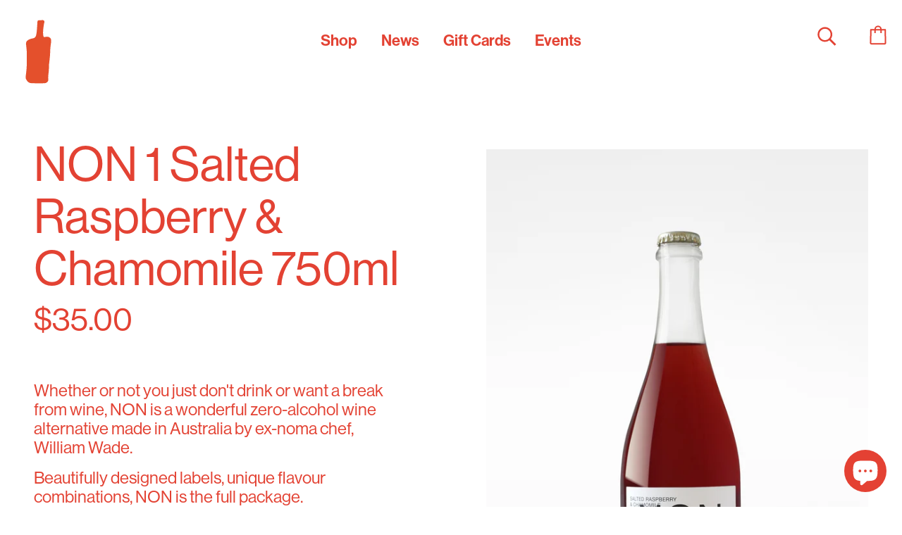

--- FILE ---
content_type: text/html; charset=utf-8
request_url: https://bythebottle.co.nz/products/non-1-salted-raspberry-chamomile-750ml
body_size: 22908
content:
<!doctype html>
<!--[if (gt IE 9)|!(IE)]><!-->
  <html class="no-js" lang="en">
<!--<![endif]-->

  <head>
    <!-- Blockshop Theme - Version 6.5.0 by Troop Themes - https://troopthemes.com/ -->
    
    <!-- Google Tag Manager -->
    <script>(function(w,d,s,l,i){w[l]=w[l]||[];w[l].push({'gtm.start':new Date().getTime(),event:'gtm.js'});var f=d.getElementsByTagName(s)[0],j=d.createElement(s),dl=l!='dataLayer'?'&l='+l:'';j.async=true;j.src='https://www.googletagmanager.com/gtm.js?id='+i+dl;f.parentNode.insertBefore(j,f);})(window,document,'script','dataLayer','GTM-WH7GJR4');</script>
    <!-- End Google Tag Manager -->
    
    <meta charset="UTF-8">
    <meta http-equiv="X-UA-Compatible" content="IE=edge,chrome=1">
    <meta name="viewport" content="width=device-width, initial-scale=1.0, maximum-scale=5.0">
    
      <meta name="description" content="Whether or not you just don&#39;t drink or want a break from wine, NON is a wonderful zero-alcohol wine alternative made in Australia by ex-noma chef, William Wade.  Beautifully designed labels, unique flavour combinations, NON is the full package.  The NON 1 is made with whole raspberries, Chamomile, Murray River salt, or">
    

    


  <meta property="og:type" content="product">
  <meta property="og:title" content="NON 1 Salted Raspberry &amp; Chamomile 750ml">

  
    <meta property="og:image" content="http://bythebottle.co.nz/cdn/shop/products/NONSaltedRaspberry_1200x.jpg?v=1607885629">
    <meta property="og:image:secure_url" content="https://bythebottle.co.nz/cdn/shop/products/NONSaltedRaspberry_1200x.jpg?v=1607885629">
  

  <meta
    property="og:price:amount"
    content="35.00"
  >
  <meta property="og:price:currency" content="NZD">

  <meta itemprop="url" content="https://bythebottle.co.nz/products/non-1-salted-raspberry-chamomile-750ml" />
  <meta itemprop="name" content="NON 1 Salted Raspberry & Chamomile 750ml" />
  <meta itemprop="image" content="https://bythebottle.co.nz/cdn/shop/products/NONSaltedRaspberry_1000x.jpg?v=1607885629" />
  <meta itemprop="priceCurrency" content="NZD" />
  
    <link itemprop="availability" href="https://schema.org/InStock" />
  
  
  
  <meta itemprop="price" content="35.0">





<meta property="og:image:width" content="1200" />
<meta property="og:image:height" content="1200" />
<meta property="og:url" content="https://bythebottle.co.nz/products/non-1-salted-raspberry-chamomile-750ml">
<meta property="og:site_name" content="By The Bottle">
<meta property="og:description" content="Whether or not you just don&#39;t drink or want a break from wine, NON is a wonderful zero-alcohol wine alternative made in Australia by ex-noma chef, William Wade.  Beautifully designed labels, unique flavour combinations, NON is the full package.  The NON 1 is made with whole raspberries, Chamomile, Murray River salt, or">



<meta name="twitter:card" content="summary">
<meta name="twitter:description" content="Whether or not you just don&#39;t drink or want a break from wine, NON is a wonderful zero-alcohol wine alternative made in Australia by ex-noma chef, William Wade.  Beautifully designed labels, unique flavour combinations, NON is the full package.  The NON 1 is made with whole raspberries, Chamomile, Murray River salt, or">


  <meta name="twitter:title" content="NON 1 Salted Raspberry & Chamomile 750ml">

  
    <meta
      name="twitter:image"
      content="https://bythebottle.co.nz/cdn/shop/products/NONSaltedRaspberry_480x480.jpg?v=1607885629"
    >
  



    <link rel="canonical" href="https://bythebottle.co.nz/products/non-1-salted-raspberry-chamomile-750ml">
    <link rel="preconnect" href="https://cdn.shopify.com">

    
      <link rel="shortcut icon" href="//bythebottle.co.nz/cdn/shop/files/bottle_fa96ec2b-4660-40c4-ad05-6144ba603aed_32x32.png?v=1614403466" type="image/png">
    

    
      <title>NON 1 Salted Raspberry &amp; Chamomile 750ml | By The Bottle</title>
    

    <script>window.performance && window.performance.mark && window.performance.mark('shopify.content_for_header.start');</script><meta name="google-site-verification" content="iaSDAeFuIZA7v8dTdrLpb0YUEysBq0ZLfuR6td6OzBo">
<meta id="shopify-digital-wallet" name="shopify-digital-wallet" content="/48634036379/digital_wallets/dialog">
<meta name="shopify-checkout-api-token" content="828fe3e115bfdf81a75fa44888e1a892">
<link rel="alternate" type="application/json+oembed" href="https://bythebottle.co.nz/products/non-1-salted-raspberry-chamomile-750ml.oembed">
<script async="async" src="/checkouts/internal/preloads.js?locale=en-NZ"></script>
<link rel="preconnect" href="https://shop.app" crossorigin="anonymous">
<script async="async" src="https://shop.app/checkouts/internal/preloads.js?locale=en-NZ&shop_id=48634036379" crossorigin="anonymous"></script>
<script id="apple-pay-shop-capabilities" type="application/json">{"shopId":48634036379,"countryCode":"NZ","currencyCode":"NZD","merchantCapabilities":["supports3DS"],"merchantId":"gid:\/\/shopify\/Shop\/48634036379","merchantName":"By The Bottle","requiredBillingContactFields":["postalAddress","email","phone"],"requiredShippingContactFields":["postalAddress","email","phone"],"shippingType":"shipping","supportedNetworks":["visa","masterCard","amex","jcb"],"total":{"type":"pending","label":"By The Bottle","amount":"1.00"},"shopifyPaymentsEnabled":true,"supportsSubscriptions":true}</script>
<script id="shopify-features" type="application/json">{"accessToken":"828fe3e115bfdf81a75fa44888e1a892","betas":["rich-media-storefront-analytics"],"domain":"bythebottle.co.nz","predictiveSearch":true,"shopId":48634036379,"locale":"en"}</script>
<script>var Shopify = Shopify || {};
Shopify.shop = "bythebottle-co-nz.myshopify.com";
Shopify.locale = "en";
Shopify.currency = {"active":"NZD","rate":"1.0"};
Shopify.country = "NZ";
Shopify.theme = {"name":"Blockshop - Custom - v4","id":116295827611,"schema_name":"Blockshop","schema_version":"6.5.0","theme_store_id":606,"role":"main"};
Shopify.theme.handle = "null";
Shopify.theme.style = {"id":null,"handle":null};
Shopify.cdnHost = "bythebottle.co.nz/cdn";
Shopify.routes = Shopify.routes || {};
Shopify.routes.root = "/";</script>
<script type="module">!function(o){(o.Shopify=o.Shopify||{}).modules=!0}(window);</script>
<script>!function(o){function n(){var o=[];function n(){o.push(Array.prototype.slice.apply(arguments))}return n.q=o,n}var t=o.Shopify=o.Shopify||{};t.loadFeatures=n(),t.autoloadFeatures=n()}(window);</script>
<script>
  window.ShopifyPay = window.ShopifyPay || {};
  window.ShopifyPay.apiHost = "shop.app\/pay";
  window.ShopifyPay.redirectState = null;
</script>
<script id="shop-js-analytics" type="application/json">{"pageType":"product"}</script>
<script defer="defer" async type="module" src="//bythebottle.co.nz/cdn/shopifycloud/shop-js/modules/v2/client.init-shop-cart-sync_C5BV16lS.en.esm.js"></script>
<script defer="defer" async type="module" src="//bythebottle.co.nz/cdn/shopifycloud/shop-js/modules/v2/chunk.common_CygWptCX.esm.js"></script>
<script type="module">
  await import("//bythebottle.co.nz/cdn/shopifycloud/shop-js/modules/v2/client.init-shop-cart-sync_C5BV16lS.en.esm.js");
await import("//bythebottle.co.nz/cdn/shopifycloud/shop-js/modules/v2/chunk.common_CygWptCX.esm.js");

  window.Shopify.SignInWithShop?.initShopCartSync?.({"fedCMEnabled":true,"windoidEnabled":true});

</script>
<script>
  window.Shopify = window.Shopify || {};
  if (!window.Shopify.featureAssets) window.Shopify.featureAssets = {};
  window.Shopify.featureAssets['shop-js'] = {"shop-cart-sync":["modules/v2/client.shop-cart-sync_ZFArdW7E.en.esm.js","modules/v2/chunk.common_CygWptCX.esm.js"],"init-fed-cm":["modules/v2/client.init-fed-cm_CmiC4vf6.en.esm.js","modules/v2/chunk.common_CygWptCX.esm.js"],"shop-button":["modules/v2/client.shop-button_tlx5R9nI.en.esm.js","modules/v2/chunk.common_CygWptCX.esm.js"],"shop-cash-offers":["modules/v2/client.shop-cash-offers_DOA2yAJr.en.esm.js","modules/v2/chunk.common_CygWptCX.esm.js","modules/v2/chunk.modal_D71HUcav.esm.js"],"init-windoid":["modules/v2/client.init-windoid_sURxWdc1.en.esm.js","modules/v2/chunk.common_CygWptCX.esm.js"],"shop-toast-manager":["modules/v2/client.shop-toast-manager_ClPi3nE9.en.esm.js","modules/v2/chunk.common_CygWptCX.esm.js"],"init-shop-email-lookup-coordinator":["modules/v2/client.init-shop-email-lookup-coordinator_B8hsDcYM.en.esm.js","modules/v2/chunk.common_CygWptCX.esm.js"],"init-shop-cart-sync":["modules/v2/client.init-shop-cart-sync_C5BV16lS.en.esm.js","modules/v2/chunk.common_CygWptCX.esm.js"],"avatar":["modules/v2/client.avatar_BTnouDA3.en.esm.js"],"pay-button":["modules/v2/client.pay-button_FdsNuTd3.en.esm.js","modules/v2/chunk.common_CygWptCX.esm.js"],"init-customer-accounts":["modules/v2/client.init-customer-accounts_DxDtT_ad.en.esm.js","modules/v2/client.shop-login-button_C5VAVYt1.en.esm.js","modules/v2/chunk.common_CygWptCX.esm.js","modules/v2/chunk.modal_D71HUcav.esm.js"],"init-shop-for-new-customer-accounts":["modules/v2/client.init-shop-for-new-customer-accounts_ChsxoAhi.en.esm.js","modules/v2/client.shop-login-button_C5VAVYt1.en.esm.js","modules/v2/chunk.common_CygWptCX.esm.js","modules/v2/chunk.modal_D71HUcav.esm.js"],"shop-login-button":["modules/v2/client.shop-login-button_C5VAVYt1.en.esm.js","modules/v2/chunk.common_CygWptCX.esm.js","modules/v2/chunk.modal_D71HUcav.esm.js"],"init-customer-accounts-sign-up":["modules/v2/client.init-customer-accounts-sign-up_CPSyQ0Tj.en.esm.js","modules/v2/client.shop-login-button_C5VAVYt1.en.esm.js","modules/v2/chunk.common_CygWptCX.esm.js","modules/v2/chunk.modal_D71HUcav.esm.js"],"shop-follow-button":["modules/v2/client.shop-follow-button_Cva4Ekp9.en.esm.js","modules/v2/chunk.common_CygWptCX.esm.js","modules/v2/chunk.modal_D71HUcav.esm.js"],"checkout-modal":["modules/v2/client.checkout-modal_BPM8l0SH.en.esm.js","modules/v2/chunk.common_CygWptCX.esm.js","modules/v2/chunk.modal_D71HUcav.esm.js"],"lead-capture":["modules/v2/client.lead-capture_Bi8yE_yS.en.esm.js","modules/v2/chunk.common_CygWptCX.esm.js","modules/v2/chunk.modal_D71HUcav.esm.js"],"shop-login":["modules/v2/client.shop-login_D6lNrXab.en.esm.js","modules/v2/chunk.common_CygWptCX.esm.js","modules/v2/chunk.modal_D71HUcav.esm.js"],"payment-terms":["modules/v2/client.payment-terms_CZxnsJam.en.esm.js","modules/v2/chunk.common_CygWptCX.esm.js","modules/v2/chunk.modal_D71HUcav.esm.js"]};
</script>
<script>(function() {
  var isLoaded = false;
  function asyncLoad() {
    if (isLoaded) return;
    isLoaded = true;
    var urls = ["https:\/\/static.rechargecdn.com\/assets\/js\/widget.min.js?shop=bythebottle-co-nz.myshopify.com","https:\/\/cdn.nfcube.com\/instafeed-cb988bd61a6a992256854dfe9f1f839d.js?shop=bythebottle-co-nz.myshopify.com"];
    for (var i = 0; i < urls.length; i++) {
      var s = document.createElement('script');
      s.type = 'text/javascript';
      s.async = true;
      s.src = urls[i];
      var x = document.getElementsByTagName('script')[0];
      x.parentNode.insertBefore(s, x);
    }
  };
  if(window.attachEvent) {
    window.attachEvent('onload', asyncLoad);
  } else {
    window.addEventListener('load', asyncLoad, false);
  }
})();</script>
<script id="__st">var __st={"a":48634036379,"offset":46800,"reqid":"f396f9f9-f515-4df7-a729-fac71b42057e-1768796247","pageurl":"bythebottle.co.nz\/products\/non-1-salted-raspberry-chamomile-750ml","u":"3b3508ef6346","p":"product","rtyp":"product","rid":5977244401819};</script>
<script>window.ShopifyPaypalV4VisibilityTracking = true;</script>
<script id="captcha-bootstrap">!function(){'use strict';const t='contact',e='account',n='new_comment',o=[[t,t],['blogs',n],['comments',n],[t,'customer']],c=[[e,'customer_login'],[e,'guest_login'],[e,'recover_customer_password'],[e,'create_customer']],r=t=>t.map((([t,e])=>`form[action*='/${t}']:not([data-nocaptcha='true']) input[name='form_type'][value='${e}']`)).join(','),a=t=>()=>t?[...document.querySelectorAll(t)].map((t=>t.form)):[];function s(){const t=[...o],e=r(t);return a(e)}const i='password',u='form_key',d=['recaptcha-v3-token','g-recaptcha-response','h-captcha-response',i],f=()=>{try{return window.sessionStorage}catch{return}},m='__shopify_v',_=t=>t.elements[u];function p(t,e,n=!1){try{const o=window.sessionStorage,c=JSON.parse(o.getItem(e)),{data:r}=function(t){const{data:e,action:n}=t;return t[m]||n?{data:e,action:n}:{data:t,action:n}}(c);for(const[e,n]of Object.entries(r))t.elements[e]&&(t.elements[e].value=n);n&&o.removeItem(e)}catch(o){console.error('form repopulation failed',{error:o})}}const l='form_type',E='cptcha';function T(t){t.dataset[E]=!0}const w=window,h=w.document,L='Shopify',v='ce_forms',y='captcha';let A=!1;((t,e)=>{const n=(g='f06e6c50-85a8-45c8-87d0-21a2b65856fe',I='https://cdn.shopify.com/shopifycloud/storefront-forms-hcaptcha/ce_storefront_forms_captcha_hcaptcha.v1.5.2.iife.js',D={infoText:'Protected by hCaptcha',privacyText:'Privacy',termsText:'Terms'},(t,e,n)=>{const o=w[L][v],c=o.bindForm;if(c)return c(t,g,e,D).then(n);var r;o.q.push([[t,g,e,D],n]),r=I,A||(h.body.append(Object.assign(h.createElement('script'),{id:'captcha-provider',async:!0,src:r})),A=!0)});var g,I,D;w[L]=w[L]||{},w[L][v]=w[L][v]||{},w[L][v].q=[],w[L][y]=w[L][y]||{},w[L][y].protect=function(t,e){n(t,void 0,e),T(t)},Object.freeze(w[L][y]),function(t,e,n,w,h,L){const[v,y,A,g]=function(t,e,n){const i=e?o:[],u=t?c:[],d=[...i,...u],f=r(d),m=r(i),_=r(d.filter((([t,e])=>n.includes(e))));return[a(f),a(m),a(_),s()]}(w,h,L),I=t=>{const e=t.target;return e instanceof HTMLFormElement?e:e&&e.form},D=t=>v().includes(t);t.addEventListener('submit',(t=>{const e=I(t);if(!e)return;const n=D(e)&&!e.dataset.hcaptchaBound&&!e.dataset.recaptchaBound,o=_(e),c=g().includes(e)&&(!o||!o.value);(n||c)&&t.preventDefault(),c&&!n&&(function(t){try{if(!f())return;!function(t){const e=f();if(!e)return;const n=_(t);if(!n)return;const o=n.value;o&&e.removeItem(o)}(t);const e=Array.from(Array(32),(()=>Math.random().toString(36)[2])).join('');!function(t,e){_(t)||t.append(Object.assign(document.createElement('input'),{type:'hidden',name:u})),t.elements[u].value=e}(t,e),function(t,e){const n=f();if(!n)return;const o=[...t.querySelectorAll(`input[type='${i}']`)].map((({name:t})=>t)),c=[...d,...o],r={};for(const[a,s]of new FormData(t).entries())c.includes(a)||(r[a]=s);n.setItem(e,JSON.stringify({[m]:1,action:t.action,data:r}))}(t,e)}catch(e){console.error('failed to persist form',e)}}(e),e.submit())}));const S=(t,e)=>{t&&!t.dataset[E]&&(n(t,e.some((e=>e===t))),T(t))};for(const o of['focusin','change'])t.addEventListener(o,(t=>{const e=I(t);D(e)&&S(e,y())}));const B=e.get('form_key'),M=e.get(l),P=B&&M;t.addEventListener('DOMContentLoaded',(()=>{const t=y();if(P)for(const e of t)e.elements[l].value===M&&p(e,B);[...new Set([...A(),...v().filter((t=>'true'===t.dataset.shopifyCaptcha))])].forEach((e=>S(e,t)))}))}(h,new URLSearchParams(w.location.search),n,t,e,['guest_login'])})(!0,!0)}();</script>
<script integrity="sha256-4kQ18oKyAcykRKYeNunJcIwy7WH5gtpwJnB7kiuLZ1E=" data-source-attribution="shopify.loadfeatures" defer="defer" src="//bythebottle.co.nz/cdn/shopifycloud/storefront/assets/storefront/load_feature-a0a9edcb.js" crossorigin="anonymous"></script>
<script crossorigin="anonymous" defer="defer" src="//bythebottle.co.nz/cdn/shopifycloud/storefront/assets/shopify_pay/storefront-65b4c6d7.js?v=20250812"></script>
<script data-source-attribution="shopify.dynamic_checkout.dynamic.init">var Shopify=Shopify||{};Shopify.PaymentButton=Shopify.PaymentButton||{isStorefrontPortableWallets:!0,init:function(){window.Shopify.PaymentButton.init=function(){};var t=document.createElement("script");t.src="https://bythebottle.co.nz/cdn/shopifycloud/portable-wallets/latest/portable-wallets.en.js",t.type="module",document.head.appendChild(t)}};
</script>
<script data-source-attribution="shopify.dynamic_checkout.buyer_consent">
  function portableWalletsHideBuyerConsent(e){var t=document.getElementById("shopify-buyer-consent"),n=document.getElementById("shopify-subscription-policy-button");t&&n&&(t.classList.add("hidden"),t.setAttribute("aria-hidden","true"),n.removeEventListener("click",e))}function portableWalletsShowBuyerConsent(e){var t=document.getElementById("shopify-buyer-consent"),n=document.getElementById("shopify-subscription-policy-button");t&&n&&(t.classList.remove("hidden"),t.removeAttribute("aria-hidden"),n.addEventListener("click",e))}window.Shopify?.PaymentButton&&(window.Shopify.PaymentButton.hideBuyerConsent=portableWalletsHideBuyerConsent,window.Shopify.PaymentButton.showBuyerConsent=portableWalletsShowBuyerConsent);
</script>
<script data-source-attribution="shopify.dynamic_checkout.cart.bootstrap">document.addEventListener("DOMContentLoaded",(function(){function t(){return document.querySelector("shopify-accelerated-checkout-cart, shopify-accelerated-checkout")}if(t())Shopify.PaymentButton.init();else{new MutationObserver((function(e,n){t()&&(Shopify.PaymentButton.init(),n.disconnect())})).observe(document.body,{childList:!0,subtree:!0})}}));
</script>
<link id="shopify-accelerated-checkout-styles" rel="stylesheet" media="screen" href="https://bythebottle.co.nz/cdn/shopifycloud/portable-wallets/latest/accelerated-checkout-backwards-compat.css" crossorigin="anonymous">
<style id="shopify-accelerated-checkout-cart">
        #shopify-buyer-consent {
  margin-top: 1em;
  display: inline-block;
  width: 100%;
}

#shopify-buyer-consent.hidden {
  display: none;
}

#shopify-subscription-policy-button {
  background: none;
  border: none;
  padding: 0;
  text-decoration: underline;
  font-size: inherit;
  cursor: pointer;
}

#shopify-subscription-policy-button::before {
  box-shadow: none;
}

      </style>

<script>window.performance && window.performance.mark && window.performance.mark('shopify.content_for_header.end');</script>

    







<style>
  
  @font-face {
  font-family: "Instrument Sans";
  font-weight: 500;
  font-style: normal;
  font-display: swap;
  src: url("//bythebottle.co.nz/cdn/fonts/instrument_sans/instrumentsans_n5.1ce463e1cc056566f977610764d93d4704464858.woff2") format("woff2"),
       url("//bythebottle.co.nz/cdn/fonts/instrument_sans/instrumentsans_n5.9079eb7bba230c9d8d8d3a7d101aa9d9f40b6d14.woff") format("woff");
}


  
  
    @font-face {
  font-family: "Instrument Sans";
  font-weight: 400;
  font-style: normal;
  font-display: swap;
  src: url("//bythebottle.co.nz/cdn/fonts/instrument_sans/instrumentsans_n4.db86542ae5e1596dbdb28c279ae6c2086c4c5bfa.woff2") format("woff2"),
       url("//bythebottle.co.nz/cdn/fonts/instrument_sans/instrumentsans_n4.510f1b081e58d08c30978f465518799851ef6d8b.woff") format("woff");
}

  

  
  @font-face {
  font-family: Karla;
  font-weight: 400;
  font-style: normal;
  font-display: swap;
  src: url("//bythebottle.co.nz/cdn/fonts/karla/karla_n4.40497e07df527e6a50e58fb17ef1950c72f3e32c.woff2") format("woff2"),
       url("//bythebottle.co.nz/cdn/fonts/karla/karla_n4.e9f6f9de321061073c6bfe03c28976ba8ce6ee18.woff") format("woff");
}


  
  
    @font-face {
  font-family: Karla;
  font-weight: 700;
  font-style: normal;
  font-display: swap;
  src: url("//bythebottle.co.nz/cdn/fonts/karla/karla_n7.4358a847d4875593d69cfc3f8cc0b44c17b3ed03.woff2") format("woff2"),
       url("//bythebottle.co.nz/cdn/fonts/karla/karla_n7.96e322f6d76ce794f25fa29e55d6997c3fb656b6.woff") format("woff");
}

  

  
  @font-face {
  font-family: Karla;
  font-weight: 400;
  font-style: normal;
  font-display: swap;
  src: url("//bythebottle.co.nz/cdn/fonts/karla/karla_n4.40497e07df527e6a50e58fb17ef1950c72f3e32c.woff2") format("woff2"),
       url("//bythebottle.co.nz/cdn/fonts/karla/karla_n4.e9f6f9de321061073c6bfe03c28976ba8ce6ee18.woff") format("woff");
}


  
  
    @font-face {
  font-family: Karla;
  font-weight: 700;
  font-style: normal;
  font-display: swap;
  src: url("//bythebottle.co.nz/cdn/fonts/karla/karla_n7.4358a847d4875593d69cfc3f8cc0b44c17b3ed03.woff2") format("woff2"),
       url("//bythebottle.co.nz/cdn/fonts/karla/karla_n7.96e322f6d76ce794f25fa29e55d6997c3fb656b6.woff") format("woff");
}

  

  
  
    @font-face {
  font-family: Karla;
  font-weight: 400;
  font-style: italic;
  font-display: swap;
  src: url("//bythebottle.co.nz/cdn/fonts/karla/karla_i4.2086039c16bcc3a78a72a2f7b471e3c4a7f873a6.woff2") format("woff2"),
       url("//bythebottle.co.nz/cdn/fonts/karla/karla_i4.7b9f59841a5960c16fa2a897a0716c8ebb183221.woff") format("woff");
}

  

  
  
    @font-face {
  font-family: Karla;
  font-weight: 700;
  font-style: italic;
  font-display: swap;
  src: url("//bythebottle.co.nz/cdn/fonts/karla/karla_i7.fe031cd65d6e02906286add4f6dda06afc2615f0.woff2") format("woff2"),
       url("//bythebottle.co.nz/cdn/fonts/karla/karla_i7.816d4949fa7f7d79314595d7003eda5b44e959e3.woff") format("woff");
}

  
</style>

<!-- <style>
  :root {
    --font--section-heading--size: 28px;
    --font--block-heading--size: 20px;
    --font--heading--uppercase: normal;
    --font--paragraph--size: 18px;

    --font--heading--family: "Instrument Sans", sans-serif;
    --font--heading--weight: 500;
    --font--heading--normal-weight: 400;
    --font--heading--style: normal;

    --font--accent--family: Karla, sans-serif;
    --font--accent--weight: 400;
    --font--accent--style: normal;

    --font--paragraph--family: Karla, sans-serif;
    --font--paragraph--weight: 400;
    --font--paragraph--style: normal;
    --font--bolder-paragraph--weight: 700;

    --image--loading-animation: url('//bythebottle.co.nz/cdn/shop/t/8/assets/AjaxLoader.gif?v=66431031005733996371607482671');
    --image--grabbing-icon: url('//bythebottle.co.nz/cdn/shop/t/8/assets/grabbing.png?v=162995541551579154171607482675');
  }
</style> -->

<style>
  :root {
    --font--section-heading--size: 28px;
    --font--block-heading--size: 20px;
    --font--heading--uppercase: normal;
    --font--paragraph--size: 18px;

    /* --font--heading--family: "Instrument Sans", sans-serif; */
    --font--heading--family: neue-haas-grotesk-display, sans-serif;
    --font--heading--weight: 500;
    --font--heading--normal-weight: 400;
    --font--heading--style: normal;

    /* --font--accent--family: Karla, sans-serif; */
    --font--accent--family: neue-haas-grotesk-display, sans-serif;
    --font--accent--weight: 400;
    --font--accent--style: normal;

    /* --font--paragraph--family: Karla, sans-serif; */
    --font--paragraph--family: neue-haas-grotesk-display, sans-serif;
    --font--paragraph--weight: 400;
    --font--paragraph--style: normal;
    --font--bolder-paragraph--weight: 700;

    --image--loading-animation: url('//bythebottle.co.nz/cdn/shop/t/8/assets/AjaxLoader.gif?v=66431031005733996371607482671');
    --image--grabbing-icon: url('//bythebottle.co.nz/cdn/shop/t/8/assets/grabbing.png?v=162995541551579154171607482675');
  }
</style>
    <style>
  :root {
    --image--popup: url('//bythebottle.co.nz/cdn/shopifycloud/storefront/assets/no-image-2048-a2addb12_1200x.gif');

    --color--accent: #d3c4e0;
    --color-text: #e34233;
    --color-page-bg: #ffffff;
    --color-panel-bg: #f1ede1;
    --color-badge-bdr: rgba(227, 66, 51, 0.05);
    --color-border: #e34233;
    --color-error: #e35e52;
    --color-button: #ffffff;
    --color-button-bg: #e34233;
    --color--body--light: #ef9188;
    --color--alternative: #ffffff;
    --color-header: #e34233;
    --color-header-bg: #f1ede1;
    --color-menubar: #e34233;
    --color-cart: #e34233;
    --color--footer: #e34233;
    --bg-color--footer: #f1ede1;
    --color-slider-caption: #e34233;
    --color-slider-caption-bg: #d3c4e0;
    --color-slider-button: #ffffff;
    --color-slider-button-bg: #e34233;
    --color-slider-button-hover-bg: ;
    --color-slider-nav: #e34233;
    --color-product-slider-bg: ;
    --color-featured-promo-bg: ;
    --color-social-feed-bg: ;
    --color-grid-sale: #e34233;
    --color-grid-sale-bg: #212121;
    --color-grid-sold-out: #ffffff;
    --color-grid-sold-out-bg: #f1ede1;
    --color-tabs-accordions: #f1ede1;
  }
</style>

    <link href="//bythebottle.co.nz/cdn/shop/t/8/assets/theme.css?v=154312642003422591941744191296" rel="stylesheet" type="text/css" media="all" />
    <link href="//bythebottle.co.nz/cdn/shop/t/8/assets/theme--customizations.css?v=107939185058933495381761728599" rel="stylesheet" type="text/css" media="all" />
    <link href="//bythebottle.co.nz/cdn/shop/t/8/assets/seachange-styles.css?v=176848429389629319261664825766" rel="stylesheet" type="text/css" media="all" />

    <!-- Gets the custom fonts through Seachange's Adobe fonts account -->
    <link rel="stylesheet" href="https://use.typekit.net/moy0pzi.css">

    <script>
  var general_external_links_enabled = true,
  general_scroll_to_active_item = true,
  popup_config = {
    enabled               : true,
    test_mode             : true,
    newsletter_enabled    : false,
    social_icons_enabled  : false,
    show_image_enabled    : '',
    image_link            : "",
    seconds_until         : 3,

    
    

    page_content          : '',
    days_until            : '7',
    storage_key           : 'troop_popup_storage'
  };

  popup_config.show_image_enabled = popup_config.show_image_enabled > 0 ? true : false;

  // newer naming convention
  var theme = {};
  theme.classes = {};
  theme.partials = {};
  theme.product = {};
  theme.settings = {};
  theme.shop = {};
  theme.swatches = {};
  theme.templates = {};
  theme.translations = {};
  theme.urls = {};
  theme.utils = {};

  theme.settings.cart_type = 'drawer';
  theme.shop.money_format = "${{amount}}";
  theme.translations.newsletter_email_blank = 'Email field is blank';
  theme.translations.sold_out = 'Sold out';
  theme.translations.size_chart_label = 'Size chart';
  theme.translations.low_in_stock = {
    one: 'Only 1 item left!',
    other: 'Only 2 items left!'
  };
  theme.preload_image = '//bythebottle.co.nz/cdn/shop/t/8/assets/popup.jpg?v=4579';
  theme.urls.cart = '/cart';
  theme.urls.collections = '/collections';
  theme.urls.product_recommendations = '/recommendations/products';
  theme.urls.search = '/search';
  theme.urls.shop = 'https://bythebottle.co.nz';

  





  // LazySizes
  window.lazySizesConfig = window.lazySizesConfig || {};
  window.lazySizesConfig.expand = 1200;
  window.lazySizesConfig.loadMode = 3;
  window.lazySizesConfig.ricTimeout = 50;
</script>

    <script src="//bythebottle.co.nz/cdn/shop/t/8/assets/lazysizes.min.js?v=104314423768348210131607482675" type="text/javascript"></script>

    

    
    <script src="//bythebottle.co.nz/cdn/shop/t/8/assets/theme.js?v=144045183299373023331638044153" type="text/javascript"></script>
    <script src="//bythebottle.co.nz/cdn/shop/t/8/assets/custom.min.js?v=112327403425883753691743927535" type="text/javascript"></script>

  <!-- BEGIN app block: shopify://apps/smart-filter-search/blocks/app-embed/5cc1944c-3014-4a2a-af40-7d65abc0ef73 --><style>.gf-block-title h3, 
.gf-block-title .h3,
.gf-form-input-inner label {
  font-size: 14px !important;
  color: rgba(227, 66, 51, 1) !important;
  text-transform: uppercase !important;
  font-weight: bold !important;
}
.gf-option-block .gf-btn-show-more{
  font-size: 14px !important;
  text-transform: none !important;
  font-weight: normal !important;
}
.gf-option-block ul li a, 
.gf-option-block ul li button, 
.gf-option-block ul li a span.gf-count,
.gf-option-block ul li button span.gf-count,
.gf-clear, 
.gf-clear-all, 
.selected-item.gf-option-label a,
.gf-form-input-inner select,
.gf-refine-toggle{
  font-size: 14px !important;
  color: rgba(227, 66, 51, 1) !important;
  text-transform: none !important;
  font-weight: normal !important;
}

.gf-refine-toggle-mobile,
.gf-form-button-group button {
  font-size: 16px !important;
  text-transform: none !important;
  font-weight: normal !important;
  color: rgba(255, 255, 255, 1) !important;
  border: 1px solid rgba(227, 66, 51, 1) !important;
  background: rgba(227, 66, 51, 1) !important;
}
.gf-option-block-box-rectangle.gf-option-block ul li.gf-box-rectangle a,
.gf-option-block-box-rectangle.gf-option-block ul li.gf-box-rectangle button {
  border-color: rgba(227, 66, 51, 1) !important;
}
.gf-option-block-box-rectangle.gf-option-block ul li.gf-box-rectangle a.checked,
.gf-option-block-box-rectangle.gf-option-block ul li.gf-box-rectangle button.checked{
  color: #fff !important;
  background-color: rgba(227, 66, 51, 1) !important;
}
@media (min-width: 768px) {
  .gf-option-block-box-rectangle.gf-option-block ul li.gf-box-rectangle button:hover,
  .gf-option-block-box-rectangle.gf-option-block ul li.gf-box-rectangle a:hover {
    color: #fff !important;
    background-color: rgba(227, 66, 51, 1) !important;	
  }
}
.gf-option-block.gf-option-block-select select {
  color: rgba(227, 66, 51, 1) !important;
}

#gf-form.loaded, .gf-YMM-forms.loaded {
  background: #FFFFFF !important;
}
#gf-form h2, .gf-YMM-forms h2 {
  color: #3a3a3a !important;
}
#gf-form label, .gf-YMM-forms label{
  color: #3a3a3a !important;
}
.gf-form-input-wrapper select, 
.gf-form-input-wrapper input{
  border: 1px solid #DEDEDE !important;
  background-color: #FFFFFF !important;
  border-radius: 0px !important;
}
#gf-form .gf-form-button-group button, .gf-YMM-forms .gf-form-button-group button{
  color: #FFFFFF !important;
  background: #3a3a3a !important;
  border-radius: 0px !important;
}

.spf-product-card.spf-product-card__template-3 .spf-product__info.hover{
  background: #FFFFFF;
}
a.spf-product-card__image-wrapper{
  padding-top: 100%;
}
.h4.spf-product-card__title a{
  color: rgba(227, 66, 51, 1);
  font-size: 20px;
   font-family: inherit;     font-style: normal;
  text-transform: none;
}
.h4.spf-product-card__title a:hover{
  color: rgba(210, 22, 37, 1);
}
.spf-product-card button.spf-product__form-btn-addtocart{
  font-size: 14px;
   font-family: inherit;   font-weight: normal;   font-style: normal;   text-transform: none;
}
.spf-product-card button.spf-product__form-btn-addtocart,
.spf-product-card.spf-product-card__template-4 a.open-quick-view,
.spf-product-card.spf-product-card__template-5 a.open-quick-view,
#gfqv-btn{
  color: #FFFFFF !important;
  border: 1px solid rgba(227, 66, 51, 1) !important;
  background: rgba(227, 66, 51, 1) !important;
}
.spf-product-card button.spf-product__form-btn-addtocart:hover,
.spf-product-card.spf-product-card__template-4 a.open-quick-view:hover,
.spf-product-card.spf-product-card__template-5 a.open-quick-view:hover{
  color: #FFFFFF !important;
  border: 1px solid rgba(177, 36, 53, 1) !important;
  background: rgba(177, 36, 53, 1) !important;
}
span.spf-product__label.spf-product__label-soldout{
  color: #ffffff;
  background: rgba(227, 66, 51, 1);
}
span.spf-product__label.spf-product__label-sale{
  color: #F0F0F0;
  background: #d21625;
}
.spf-product-card__vendor a{
  color: #969595;
  font-size: 13px;
   font-family: inherit;   font-weight: normal;   font-style: normal; }
.spf-product-card__vendor a:hover{
  color: #969595;
}
.spf-product-card__price-wrapper{
  font-size: 20px;
}
.spf-image-ratio{
  padding-top:100% !important;
}
.spf-product-card__oldprice,
.spf-product-card__saleprice,
.spf-product-card__price,
.gfqv-product-card__oldprice,
.gfqv-product-card__saleprice,
.gfqv-product-card__price
{
  font-size: 20px;
   font-family: inherit;   font-weight: normal;   font-style: normal; }

span.spf-product-card__price, span.gfqv-product-card__price{
  color: rgba(227, 66, 51, 1);
}
span.spf-product-card__oldprice, span.gfqv-product-card__oldprice{
  color: rgba(227, 66, 51, 1);
}
span.spf-product-card__saleprice, span.gfqv-product-card__saleprice{
  color: #d21625;
}
</style><script>
    window.addEventListener('globoFilterRenderSearchCompleted', function () {
        setTimeout(function(){
          document.querySelector('.gl-d-searchbox-input').focus();
        }, 600);
    });
  </script>

<script>
    window.addEventListener('globoFilterRenderSearchCompleted', function () {
        setTimeout(function(){
          document.querySelector('.gl-d-searchbox-input').focus();
        }, 600);
    });
  </script>

<style>p, .gf-block-title,.spf-product-card__title, .spf-product-card__price-wrapper, #gf_pagination_wrap, .gf-label, .spf-product__label-soldout, .gf-summary{ 
font-family: var(--font--accent--family);
}
.gf-count { 
display: none
}
#hide-me--test { 
display: none;
}

.spf-product-card__title { 
padding-bottom: 4px;
}

#gf-grid { 
padding: 2rem;
}

#gf-tree { 
padding: 2rem;
}

.collection--pagination { 
display: none;
}



.gf-filter-selection { 
display: none;
}

.gf-Checkbox { 
border-color: #e34233;
}
.checked .gf-Checkbox { 
border-color: #e34233 !important;
}

.gf-option-block ul li:hover>button>.gf-Checkbox { 
border-color: #e34233 !important;
}

.spf-product__form-btn-addtocart { 
border-radius: 20px !Important;
font-family: var(--font--accent--family) !important;
font-size: 18px !important;

}

.a11y-button { 
display: none;
}

span.spf-product__label.spf-product__label-soldout {
border-radius: 20px;
    padding: 0.5rem 1rem;
    margin-left: 1rem;
    margin-top: 0.25rem;
}

.sort-by { 
display: none;
}</style><script></script><script>
  const productGrid = document.querySelector('[data-globo-filter-items]')
  if(productGrid){
    if( productGrid.id ){
      productGrid.setAttribute('old-id', productGrid.id)
    }
    productGrid.id = 'gf-products';
  }
</script>
<script>if(window.AVADA_SPEED_WHITELIST){const spfs_w = new RegExp("smart-product-filter-search", 'i'); if(Array.isArray(window.AVADA_SPEED_WHITELIST)){window.AVADA_SPEED_WHITELIST.push(spfs_w);}else{window.AVADA_SPEED_WHITELIST = [spfs_w];}} </script><!-- END app block --><script src="https://cdn.shopify.com/extensions/7bc9bb47-adfa-4267-963e-cadee5096caf/inbox-1252/assets/inbox-chat-loader.js" type="text/javascript" defer="defer"></script>
<script src="https://cdn.shopify.com/extensions/019bc61e-e0df-75dc-ad8c-8494619f160e/smart-product-filters-608/assets/globo.filter.min.js" type="text/javascript" defer="defer"></script>
<link href="https://monorail-edge.shopifysvc.com" rel="dns-prefetch">
<script>(function(){if ("sendBeacon" in navigator && "performance" in window) {try {var session_token_from_headers = performance.getEntriesByType('navigation')[0].serverTiming.find(x => x.name == '_s').description;} catch {var session_token_from_headers = undefined;}var session_cookie_matches = document.cookie.match(/_shopify_s=([^;]*)/);var session_token_from_cookie = session_cookie_matches && session_cookie_matches.length === 2 ? session_cookie_matches[1] : "";var session_token = session_token_from_headers || session_token_from_cookie || "";function handle_abandonment_event(e) {var entries = performance.getEntries().filter(function(entry) {return /monorail-edge.shopifysvc.com/.test(entry.name);});if (!window.abandonment_tracked && entries.length === 0) {window.abandonment_tracked = true;var currentMs = Date.now();var navigation_start = performance.timing.navigationStart;var payload = {shop_id: 48634036379,url: window.location.href,navigation_start,duration: currentMs - navigation_start,session_token,page_type: "product"};window.navigator.sendBeacon("https://monorail-edge.shopifysvc.com/v1/produce", JSON.stringify({schema_id: "online_store_buyer_site_abandonment/1.1",payload: payload,metadata: {event_created_at_ms: currentMs,event_sent_at_ms: currentMs}}));}}window.addEventListener('pagehide', handle_abandonment_event);}}());</script>
<script id="web-pixels-manager-setup">(function e(e,d,r,n,o){if(void 0===o&&(o={}),!Boolean(null===(a=null===(i=window.Shopify)||void 0===i?void 0:i.analytics)||void 0===a?void 0:a.replayQueue)){var i,a;window.Shopify=window.Shopify||{};var t=window.Shopify;t.analytics=t.analytics||{};var s=t.analytics;s.replayQueue=[],s.publish=function(e,d,r){return s.replayQueue.push([e,d,r]),!0};try{self.performance.mark("wpm:start")}catch(e){}var l=function(){var e={modern:/Edge?\/(1{2}[4-9]|1[2-9]\d|[2-9]\d{2}|\d{4,})\.\d+(\.\d+|)|Firefox\/(1{2}[4-9]|1[2-9]\d|[2-9]\d{2}|\d{4,})\.\d+(\.\d+|)|Chrom(ium|e)\/(9{2}|\d{3,})\.\d+(\.\d+|)|(Maci|X1{2}).+ Version\/(15\.\d+|(1[6-9]|[2-9]\d|\d{3,})\.\d+)([,.]\d+|)( \(\w+\)|)( Mobile\/\w+|) Safari\/|Chrome.+OPR\/(9{2}|\d{3,})\.\d+\.\d+|(CPU[ +]OS|iPhone[ +]OS|CPU[ +]iPhone|CPU IPhone OS|CPU iPad OS)[ +]+(15[._]\d+|(1[6-9]|[2-9]\d|\d{3,})[._]\d+)([._]\d+|)|Android:?[ /-](13[3-9]|1[4-9]\d|[2-9]\d{2}|\d{4,})(\.\d+|)(\.\d+|)|Android.+Firefox\/(13[5-9]|1[4-9]\d|[2-9]\d{2}|\d{4,})\.\d+(\.\d+|)|Android.+Chrom(ium|e)\/(13[3-9]|1[4-9]\d|[2-9]\d{2}|\d{4,})\.\d+(\.\d+|)|SamsungBrowser\/([2-9]\d|\d{3,})\.\d+/,legacy:/Edge?\/(1[6-9]|[2-9]\d|\d{3,})\.\d+(\.\d+|)|Firefox\/(5[4-9]|[6-9]\d|\d{3,})\.\d+(\.\d+|)|Chrom(ium|e)\/(5[1-9]|[6-9]\d|\d{3,})\.\d+(\.\d+|)([\d.]+$|.*Safari\/(?![\d.]+ Edge\/[\d.]+$))|(Maci|X1{2}).+ Version\/(10\.\d+|(1[1-9]|[2-9]\d|\d{3,})\.\d+)([,.]\d+|)( \(\w+\)|)( Mobile\/\w+|) Safari\/|Chrome.+OPR\/(3[89]|[4-9]\d|\d{3,})\.\d+\.\d+|(CPU[ +]OS|iPhone[ +]OS|CPU[ +]iPhone|CPU IPhone OS|CPU iPad OS)[ +]+(10[._]\d+|(1[1-9]|[2-9]\d|\d{3,})[._]\d+)([._]\d+|)|Android:?[ /-](13[3-9]|1[4-9]\d|[2-9]\d{2}|\d{4,})(\.\d+|)(\.\d+|)|Mobile Safari.+OPR\/([89]\d|\d{3,})\.\d+\.\d+|Android.+Firefox\/(13[5-9]|1[4-9]\d|[2-9]\d{2}|\d{4,})\.\d+(\.\d+|)|Android.+Chrom(ium|e)\/(13[3-9]|1[4-9]\d|[2-9]\d{2}|\d{4,})\.\d+(\.\d+|)|Android.+(UC? ?Browser|UCWEB|U3)[ /]?(15\.([5-9]|\d{2,})|(1[6-9]|[2-9]\d|\d{3,})\.\d+)\.\d+|SamsungBrowser\/(5\.\d+|([6-9]|\d{2,})\.\d+)|Android.+MQ{2}Browser\/(14(\.(9|\d{2,})|)|(1[5-9]|[2-9]\d|\d{3,})(\.\d+|))(\.\d+|)|K[Aa][Ii]OS\/(3\.\d+|([4-9]|\d{2,})\.\d+)(\.\d+|)/},d=e.modern,r=e.legacy,n=navigator.userAgent;return n.match(d)?"modern":n.match(r)?"legacy":"unknown"}(),u="modern"===l?"modern":"legacy",c=(null!=n?n:{modern:"",legacy:""})[u],f=function(e){return[e.baseUrl,"/wpm","/b",e.hashVersion,"modern"===e.buildTarget?"m":"l",".js"].join("")}({baseUrl:d,hashVersion:r,buildTarget:u}),m=function(e){var d=e.version,r=e.bundleTarget,n=e.surface,o=e.pageUrl,i=e.monorailEndpoint;return{emit:function(e){var a=e.status,t=e.errorMsg,s=(new Date).getTime(),l=JSON.stringify({metadata:{event_sent_at_ms:s},events:[{schema_id:"web_pixels_manager_load/3.1",payload:{version:d,bundle_target:r,page_url:o,status:a,surface:n,error_msg:t},metadata:{event_created_at_ms:s}}]});if(!i)return console&&console.warn&&console.warn("[Web Pixels Manager] No Monorail endpoint provided, skipping logging."),!1;try{return self.navigator.sendBeacon.bind(self.navigator)(i,l)}catch(e){}var u=new XMLHttpRequest;try{return u.open("POST",i,!0),u.setRequestHeader("Content-Type","text/plain"),u.send(l),!0}catch(e){return console&&console.warn&&console.warn("[Web Pixels Manager] Got an unhandled error while logging to Monorail."),!1}}}}({version:r,bundleTarget:l,surface:e.surface,pageUrl:self.location.href,monorailEndpoint:e.monorailEndpoint});try{o.browserTarget=l,function(e){var d=e.src,r=e.async,n=void 0===r||r,o=e.onload,i=e.onerror,a=e.sri,t=e.scriptDataAttributes,s=void 0===t?{}:t,l=document.createElement("script"),u=document.querySelector("head"),c=document.querySelector("body");if(l.async=n,l.src=d,a&&(l.integrity=a,l.crossOrigin="anonymous"),s)for(var f in s)if(Object.prototype.hasOwnProperty.call(s,f))try{l.dataset[f]=s[f]}catch(e){}if(o&&l.addEventListener("load",o),i&&l.addEventListener("error",i),u)u.appendChild(l);else{if(!c)throw new Error("Did not find a head or body element to append the script");c.appendChild(l)}}({src:f,async:!0,onload:function(){if(!function(){var e,d;return Boolean(null===(d=null===(e=window.Shopify)||void 0===e?void 0:e.analytics)||void 0===d?void 0:d.initialized)}()){var d=window.webPixelsManager.init(e)||void 0;if(d){var r=window.Shopify.analytics;r.replayQueue.forEach((function(e){var r=e[0],n=e[1],o=e[2];d.publishCustomEvent(r,n,o)})),r.replayQueue=[],r.publish=d.publishCustomEvent,r.visitor=d.visitor,r.initialized=!0}}},onerror:function(){return m.emit({status:"failed",errorMsg:"".concat(f," has failed to load")})},sri:function(e){var d=/^sha384-[A-Za-z0-9+/=]+$/;return"string"==typeof e&&d.test(e)}(c)?c:"",scriptDataAttributes:o}),m.emit({status:"loading"})}catch(e){m.emit({status:"failed",errorMsg:(null==e?void 0:e.message)||"Unknown error"})}}})({shopId: 48634036379,storefrontBaseUrl: "https://bythebottle.co.nz",extensionsBaseUrl: "https://extensions.shopifycdn.com/cdn/shopifycloud/web-pixels-manager",monorailEndpoint: "https://monorail-edge.shopifysvc.com/unstable/produce_batch",surface: "storefront-renderer",enabledBetaFlags: ["2dca8a86"],webPixelsConfigList: [{"id":"665682075","configuration":"{\"config\":\"{\\\"google_tag_ids\\\":[\\\"AW-450400232\\\",\\\"GT-5TJ964W\\\"],\\\"target_country\\\":\\\"NZ\\\",\\\"gtag_events\\\":[{\\\"type\\\":\\\"begin_checkout\\\",\\\"action_label\\\":\\\"AW-450400232\\\/XIlLCIbR_bEbEOif4tYB\\\"},{\\\"type\\\":\\\"search\\\",\\\"action_label\\\":\\\"AW-450400232\\\/BCz9CJDCgLIbEOif4tYB\\\"},{\\\"type\\\":\\\"view_item\\\",\\\"action_label\\\":[\\\"AW-450400232\\\/3qaYCI_R_bEbEOif4tYB\\\",\\\"MC-MHQSJRHD1C\\\"]},{\\\"type\\\":\\\"purchase\\\",\\\"action_label\\\":[\\\"AW-450400232\\\/Bi67CIPR_bEbEOif4tYB\\\",\\\"MC-MHQSJRHD1C\\\"]},{\\\"type\\\":\\\"page_view\\\",\\\"action_label\\\":[\\\"AW-450400232\\\/D9RACIzR_bEbEOif4tYB\\\",\\\"MC-MHQSJRHD1C\\\"]},{\\\"type\\\":\\\"add_payment_info\\\",\\\"action_label\\\":\\\"AW-450400232\\\/EsZNCJPCgLIbEOif4tYB\\\"},{\\\"type\\\":\\\"add_to_cart\\\",\\\"action_label\\\":\\\"AW-450400232\\\/7lxXCInR_bEbEOif4tYB\\\"}],\\\"enable_monitoring_mode\\\":false}\"}","eventPayloadVersion":"v1","runtimeContext":"OPEN","scriptVersion":"b2a88bafab3e21179ed38636efcd8a93","type":"APP","apiClientId":1780363,"privacyPurposes":[],"dataSharingAdjustments":{"protectedCustomerApprovalScopes":["read_customer_address","read_customer_email","read_customer_name","read_customer_personal_data","read_customer_phone"]}},{"id":"300941467","configuration":"{\"pixel_id\":\"2718392051711537\",\"pixel_type\":\"facebook_pixel\",\"metaapp_system_user_token\":\"-\"}","eventPayloadVersion":"v1","runtimeContext":"OPEN","scriptVersion":"ca16bc87fe92b6042fbaa3acc2fbdaa6","type":"APP","apiClientId":2329312,"privacyPurposes":["ANALYTICS","MARKETING","SALE_OF_DATA"],"dataSharingAdjustments":{"protectedCustomerApprovalScopes":["read_customer_address","read_customer_email","read_customer_name","read_customer_personal_data","read_customer_phone"]}},{"id":"shopify-app-pixel","configuration":"{}","eventPayloadVersion":"v1","runtimeContext":"STRICT","scriptVersion":"0450","apiClientId":"shopify-pixel","type":"APP","privacyPurposes":["ANALYTICS","MARKETING"]},{"id":"shopify-custom-pixel","eventPayloadVersion":"v1","runtimeContext":"LAX","scriptVersion":"0450","apiClientId":"shopify-pixel","type":"CUSTOM","privacyPurposes":["ANALYTICS","MARKETING"]}],isMerchantRequest: false,initData: {"shop":{"name":"By The Bottle","paymentSettings":{"currencyCode":"NZD"},"myshopifyDomain":"bythebottle-co-nz.myshopify.com","countryCode":"NZ","storefrontUrl":"https:\/\/bythebottle.co.nz"},"customer":null,"cart":null,"checkout":null,"productVariants":[{"price":{"amount":35.0,"currencyCode":"NZD"},"product":{"title":"NON 1 Salted Raspberry \u0026 Chamomile 750ml","vendor":"Non","id":"5977244401819","untranslatedTitle":"NON 1 Salted Raspberry \u0026 Chamomile 750ml","url":"\/products\/non-1-salted-raspberry-chamomile-750ml","type":"Non-alc"},"id":"37253855772827","image":{"src":"\/\/bythebottle.co.nz\/cdn\/shop\/products\/NONSaltedRaspberry.jpg?v=1607885629"},"sku":"10244","title":"Default Title","untranslatedTitle":"Default Title"}],"purchasingCompany":null},},"https://bythebottle.co.nz/cdn","fcfee988w5aeb613cpc8e4bc33m6693e112",{"modern":"","legacy":""},{"shopId":"48634036379","storefrontBaseUrl":"https:\/\/bythebottle.co.nz","extensionBaseUrl":"https:\/\/extensions.shopifycdn.com\/cdn\/shopifycloud\/web-pixels-manager","surface":"storefront-renderer","enabledBetaFlags":"[\"2dca8a86\"]","isMerchantRequest":"false","hashVersion":"fcfee988w5aeb613cpc8e4bc33m6693e112","publish":"custom","events":"[[\"page_viewed\",{}],[\"product_viewed\",{\"productVariant\":{\"price\":{\"amount\":35.0,\"currencyCode\":\"NZD\"},\"product\":{\"title\":\"NON 1 Salted Raspberry \u0026 Chamomile 750ml\",\"vendor\":\"Non\",\"id\":\"5977244401819\",\"untranslatedTitle\":\"NON 1 Salted Raspberry \u0026 Chamomile 750ml\",\"url\":\"\/products\/non-1-salted-raspberry-chamomile-750ml\",\"type\":\"Non-alc\"},\"id\":\"37253855772827\",\"image\":{\"src\":\"\/\/bythebottle.co.nz\/cdn\/shop\/products\/NONSaltedRaspberry.jpg?v=1607885629\"},\"sku\":\"10244\",\"title\":\"Default Title\",\"untranslatedTitle\":\"Default Title\"}}]]"});</script><script>
  window.ShopifyAnalytics = window.ShopifyAnalytics || {};
  window.ShopifyAnalytics.meta = window.ShopifyAnalytics.meta || {};
  window.ShopifyAnalytics.meta.currency = 'NZD';
  var meta = {"product":{"id":5977244401819,"gid":"gid:\/\/shopify\/Product\/5977244401819","vendor":"Non","type":"Non-alc","handle":"non-1-salted-raspberry-chamomile-750ml","variants":[{"id":37253855772827,"price":3500,"name":"NON 1 Salted Raspberry \u0026 Chamomile 750ml","public_title":null,"sku":"10244"}],"remote":false},"page":{"pageType":"product","resourceType":"product","resourceId":5977244401819,"requestId":"f396f9f9-f515-4df7-a729-fac71b42057e-1768796247"}};
  for (var attr in meta) {
    window.ShopifyAnalytics.meta[attr] = meta[attr];
  }
</script>
<script class="analytics">
  (function () {
    var customDocumentWrite = function(content) {
      var jquery = null;

      if (window.jQuery) {
        jquery = window.jQuery;
      } else if (window.Checkout && window.Checkout.$) {
        jquery = window.Checkout.$;
      }

      if (jquery) {
        jquery('body').append(content);
      }
    };

    var hasLoggedConversion = function(token) {
      if (token) {
        return document.cookie.indexOf('loggedConversion=' + token) !== -1;
      }
      return false;
    }

    var setCookieIfConversion = function(token) {
      if (token) {
        var twoMonthsFromNow = new Date(Date.now());
        twoMonthsFromNow.setMonth(twoMonthsFromNow.getMonth() + 2);

        document.cookie = 'loggedConversion=' + token + '; expires=' + twoMonthsFromNow;
      }
    }

    var trekkie = window.ShopifyAnalytics.lib = window.trekkie = window.trekkie || [];
    if (trekkie.integrations) {
      return;
    }
    trekkie.methods = [
      'identify',
      'page',
      'ready',
      'track',
      'trackForm',
      'trackLink'
    ];
    trekkie.factory = function(method) {
      return function() {
        var args = Array.prototype.slice.call(arguments);
        args.unshift(method);
        trekkie.push(args);
        return trekkie;
      };
    };
    for (var i = 0; i < trekkie.methods.length; i++) {
      var key = trekkie.methods[i];
      trekkie[key] = trekkie.factory(key);
    }
    trekkie.load = function(config) {
      trekkie.config = config || {};
      trekkie.config.initialDocumentCookie = document.cookie;
      var first = document.getElementsByTagName('script')[0];
      var script = document.createElement('script');
      script.type = 'text/javascript';
      script.onerror = function(e) {
        var scriptFallback = document.createElement('script');
        scriptFallback.type = 'text/javascript';
        scriptFallback.onerror = function(error) {
                var Monorail = {
      produce: function produce(monorailDomain, schemaId, payload) {
        var currentMs = new Date().getTime();
        var event = {
          schema_id: schemaId,
          payload: payload,
          metadata: {
            event_created_at_ms: currentMs,
            event_sent_at_ms: currentMs
          }
        };
        return Monorail.sendRequest("https://" + monorailDomain + "/v1/produce", JSON.stringify(event));
      },
      sendRequest: function sendRequest(endpointUrl, payload) {
        // Try the sendBeacon API
        if (window && window.navigator && typeof window.navigator.sendBeacon === 'function' && typeof window.Blob === 'function' && !Monorail.isIos12()) {
          var blobData = new window.Blob([payload], {
            type: 'text/plain'
          });

          if (window.navigator.sendBeacon(endpointUrl, blobData)) {
            return true;
          } // sendBeacon was not successful

        } // XHR beacon

        var xhr = new XMLHttpRequest();

        try {
          xhr.open('POST', endpointUrl);
          xhr.setRequestHeader('Content-Type', 'text/plain');
          xhr.send(payload);
        } catch (e) {
          console.log(e);
        }

        return false;
      },
      isIos12: function isIos12() {
        return window.navigator.userAgent.lastIndexOf('iPhone; CPU iPhone OS 12_') !== -1 || window.navigator.userAgent.lastIndexOf('iPad; CPU OS 12_') !== -1;
      }
    };
    Monorail.produce('monorail-edge.shopifysvc.com',
      'trekkie_storefront_load_errors/1.1',
      {shop_id: 48634036379,
      theme_id: 116295827611,
      app_name: "storefront",
      context_url: window.location.href,
      source_url: "//bythebottle.co.nz/cdn/s/trekkie.storefront.cd680fe47e6c39ca5d5df5f0a32d569bc48c0f27.min.js"});

        };
        scriptFallback.async = true;
        scriptFallback.src = '//bythebottle.co.nz/cdn/s/trekkie.storefront.cd680fe47e6c39ca5d5df5f0a32d569bc48c0f27.min.js';
        first.parentNode.insertBefore(scriptFallback, first);
      };
      script.async = true;
      script.src = '//bythebottle.co.nz/cdn/s/trekkie.storefront.cd680fe47e6c39ca5d5df5f0a32d569bc48c0f27.min.js';
      first.parentNode.insertBefore(script, first);
    };
    trekkie.load(
      {"Trekkie":{"appName":"storefront","development":false,"defaultAttributes":{"shopId":48634036379,"isMerchantRequest":null,"themeId":116295827611,"themeCityHash":"11667137897026782409","contentLanguage":"en","currency":"NZD","eventMetadataId":"b58d3061-fa9f-4733-ae25-c3c10a295b5f"},"isServerSideCookieWritingEnabled":true,"monorailRegion":"shop_domain","enabledBetaFlags":["65f19447"]},"Session Attribution":{},"S2S":{"facebookCapiEnabled":true,"source":"trekkie-storefront-renderer","apiClientId":580111}}
    );

    var loaded = false;
    trekkie.ready(function() {
      if (loaded) return;
      loaded = true;

      window.ShopifyAnalytics.lib = window.trekkie;

      var originalDocumentWrite = document.write;
      document.write = customDocumentWrite;
      try { window.ShopifyAnalytics.merchantGoogleAnalytics.call(this); } catch(error) {};
      document.write = originalDocumentWrite;

      window.ShopifyAnalytics.lib.page(null,{"pageType":"product","resourceType":"product","resourceId":5977244401819,"requestId":"f396f9f9-f515-4df7-a729-fac71b42057e-1768796247","shopifyEmitted":true});

      var match = window.location.pathname.match(/checkouts\/(.+)\/(thank_you|post_purchase)/)
      var token = match? match[1]: undefined;
      if (!hasLoggedConversion(token)) {
        setCookieIfConversion(token);
        window.ShopifyAnalytics.lib.track("Viewed Product",{"currency":"NZD","variantId":37253855772827,"productId":5977244401819,"productGid":"gid:\/\/shopify\/Product\/5977244401819","name":"NON 1 Salted Raspberry \u0026 Chamomile 750ml","price":"35.00","sku":"10244","brand":"Non","variant":null,"category":"Non-alc","nonInteraction":true,"remote":false},undefined,undefined,{"shopifyEmitted":true});
      window.ShopifyAnalytics.lib.track("monorail:\/\/trekkie_storefront_viewed_product\/1.1",{"currency":"NZD","variantId":37253855772827,"productId":5977244401819,"productGid":"gid:\/\/shopify\/Product\/5977244401819","name":"NON 1 Salted Raspberry \u0026 Chamomile 750ml","price":"35.00","sku":"10244","brand":"Non","variant":null,"category":"Non-alc","nonInteraction":true,"remote":false,"referer":"https:\/\/bythebottle.co.nz\/products\/non-1-salted-raspberry-chamomile-750ml"});
      }
    });


        var eventsListenerScript = document.createElement('script');
        eventsListenerScript.async = true;
        eventsListenerScript.src = "//bythebottle.co.nz/cdn/shopifycloud/storefront/assets/shop_events_listener-3da45d37.js";
        document.getElementsByTagName('head')[0].appendChild(eventsListenerScript);

})();</script>
  <script>
  if (!window.ga || (window.ga && typeof window.ga !== 'function')) {
    window.ga = function ga() {
      (window.ga.q = window.ga.q || []).push(arguments);
      if (window.Shopify && window.Shopify.analytics && typeof window.Shopify.analytics.publish === 'function') {
        window.Shopify.analytics.publish("ga_stub_called", {}, {sendTo: "google_osp_migration"});
      }
      console.error("Shopify's Google Analytics stub called with:", Array.from(arguments), "\nSee https://help.shopify.com/manual/promoting-marketing/pixels/pixel-migration#google for more information.");
    };
    if (window.Shopify && window.Shopify.analytics && typeof window.Shopify.analytics.publish === 'function') {
      window.Shopify.analytics.publish("ga_stub_initialized", {}, {sendTo: "google_osp_migration"});
    }
  }
</script>
<script
  defer
  src="https://bythebottle.co.nz/cdn/shopifycloud/perf-kit/shopify-perf-kit-3.0.4.min.js"
  data-application="storefront-renderer"
  data-shop-id="48634036379"
  data-render-region="gcp-us-central1"
  data-page-type="product"
  data-theme-instance-id="116295827611"
  data-theme-name="Blockshop"
  data-theme-version="6.5.0"
  data-monorail-region="shop_domain"
  data-resource-timing-sampling-rate="10"
  data-shs="true"
  data-shs-beacon="true"
  data-shs-export-with-fetch="true"
  data-shs-logs-sample-rate="1"
  data-shs-beacon-endpoint="https://bythebottle.co.nz/api/collect"
></script>
</head>

  <body
    class="page-non-1-salted-raspberry-amp-chamomile-750ml template-product"
    data-theme-id="606"
    data-theme-name="Blockshop"
    data-theme-version="6.5.0"
  >
    <a data-item="a11y-button" href='#main-content' style="display:none">
      Skip to main content
    </a>

    <div
      class="off-canvas--viewport"
      data-js-class="OffCanvas"
      data-off-canvas--state="closed"
    >
      <div class="off-canvas--overlay"></div>
      <div class="off-canvas--close">
        
    <svg class="icon--root icon--cross" viewBox="0 0 20 20">
      <path d="M10 8.727L17.944.783l1.273 1.273L11.273 10l7.944 7.944-1.273 1.273L10 11.273l-7.944 7.944-1.273-1.273L8.727 10 .783 2.056 2.056.783 10 8.727z" fill-rule="nonzero" />
    </svg>

  
      </div>

      <div class="off-canvas--left-sidebar">
        <div class="off-canvas--focus-trigger" tabindex="0"></div>
        <div class="mobile-nav--header">
  
    <div class="mobile-nav--search" data-item="accent-text">
      <a href="/search">Search</a>
    </div>
  

  
    <div class="mobile-nav--login" data-item="accent-text">
      
      
        
        <a href="https://bythebottle.co.nz/customer_authentication/redirect?locale=en&amp;region_country=NZ" id="customer_login_link">View account</a>
      
    </div>
  
</div>

<div class="mobile-nav--menu" data-item="accent-text"></div>

<div class="mobile-nav--localization"></div>
        <div class="off-canvas--focus-trigger" tabindex="0"></div>
      </div>

      <div class="off-canvas--right-sidebar">
        
          <div class="off-canvas--focus-trigger" tabindex="0"></div>
          

















<div
  class="cart--root"
  data-view="mobile"
  data-js-class="Cart"
  data-has-items="false"
>
  <div class="cart--header">
    <h1 class="cart--title" data-item="section-heading">Your Cart</h1>
  </div>
  <form class="cart--form" action="/cart" method="post" novalidate="">

    
        <div class="cart--body">

          
        </div>
    

    <div class="cart--footer">
      <div class="cart--packaging confirmation-checkboxes">
        <div class="cart-section-title" data-item="block-heading">
          Choose packaging
        </div>
        <ul>
            
            
                <li class="">
                    <input type="radio" name="packaging" id="by-the-bottle-signature-packaging" data-variant-id="41569363296411">
                    <label for="by-the-bottle-signature-packaging"><span class="checkbox-custom"></span>By The Bottle signature packaging</label>
                </li>
            

            
            
                <li class="">
                    <input type="radio" name="packaging" id="by-the-bottle-gift-wrapping-5" data-variant-id="41569363951771">
                    <label for="by-the-bottle-gift-wrapping-5"><span class="checkbox-custom"></span>By The Bottle gift wrapping — $5</label>
                </li>
            
            
            
            
                <li class="">
                    <input type="radio" name="packaging" id="please-use-repurposed-wine-boxes-this-is-the-most-sustainable-option" data-variant-id="41569364050075">
                    <label for="please-use-repurposed-wine-boxes-this-is-the-most-sustainable-option"><span class="checkbox-custom"></span>Please use repurposed wine boxes (this is the most sustainable option)</label>
                </li>
            
          </ul>
      </div>
      
        <div class="cart--notes">
          <textarea
            class="cart--notes--textarea"
            id="mobile-cart-note"
            name="note"
            placeholder="Add a gift message or delivery note"
          ></textarea>
        </div>
      
      <div class="cart--totals"><div class="cart--total">
          <div data-item="block-heading">Total</div>
          <div class="cart--total--price money" data-item="accent-text">
            $0.00
          </div>
        </div>

        <div class="cart--tax-info" data-item="paragraph">
          <div class="inner">Shipping &amp; taxes calculated at checkout</div>
        </div>

        <div class="confirmation-checkboxes">
          <ul>
            <li class="check-age unchecked">
              <input type="checkbox" name="age-legal" id="ageLegal">
              
              <label for="ageLegal"><span class="checkbox-custom"></span>I confirm that I am aged 18 years or over and that the receiver of the alcohol purchased is also 18 years or over.</label>
            </li>
            <li class="check-delivery unchecked">
              <input type="checkbox" name="age-present" id="agePresent">
              
              <label for="agePresent"><span class="checkbox-custom"></span>I confirm someone 18 years of age or older will be present to sign for the delivery.</label>
            </li>
          </ul>
        </div>

        <div class="cart--nav">
          

          <div class="cart--checkout-button" data-item="button">
            <button type="submit" name="checkout">
              <span class="cart-button--text">Checkout</span>
              <span
                class="fw--loading_animation tiny"
                data-js-class="FrameworkLoadingAnimation"
              ></span>
            </button>
          </div>
        </div>

      </div>
    </div>
  </form>

  <div class="cart--no-items" data-item="paragraph"><span class='rte-content'>Your cart is currently empty.<br/> <a href='/collections/all'>Click here to continue shopping</a>.</span></div>
</div>


          <div class="off-canvas--focus-trigger" tabindex="0"></div>
        
      </div>

      <div class="off-canvas--main-content">
        <div id="shopify-section-announcement" class="shopify-section">




<div
  class="announcement--root"
  style="background-color: #333333;"
  data-section-id="announcement"
  data-section-type="announcement"
  data-js-class="IndexAnnouncement"
  data-alternative-color="true"
>
  
</div>

</div>
        <div id="shopify-section-header" class="shopify-section section--header">










<header
  class="header--root"
  data-section-id="header"
  data-section-type="header-section"
  data-js-class="Header"
  data-center-logo="false"
  data-center-menu="true"
  
    data-header--menu-transparent="false"
  
>

  <div class="header--y-menu-for-off-canvas">
    





<nav
  class="y-menu"
  data-js-class="FrameworkYMenu"
>
  <ul class="y-menu--level-1--container">

    
    
    

      <li
        class="y-menu--level-1--link font--accent"
        data-y-menu--depth="2"
        data-y-menu--open="false"
        data-link-id="shop"
        style="padding-right: 20px;"
      >

        
          <a
            href="#shop"
            data-submenu="true"
            aria-haspopup="true"
            aria-expanded="false"
            aria-controls="y-menu--sub-shop"
            style="display: flex; justify-content: space-between;"
          >
            
              Shop
            
            <svg xmlns="http://www.w3.org/2000/svg" class="icon--root icon--chevron-right--small" style="width: 22px; height: auto;" viewBox="0 0 116.06 109.73"><defs><style>.cls-1{fill:#e34233;}</style></defs><g id="Layer_2" data-name="Layer 2"><g id="Layer_1-2" data-name="Layer 1"><polygon class="cls-1" points="67.86 0 61.69 6.37 101.41 50.48 0 50.48 0 59.26 101.41 59.26 61.69 103.37 67.86 109.73 116.06 54.87 67.86 0"/></g></g></svg>
            
          </a>
        

          
          
            
            

            <ul
              class="y-menu--level-2--container"
              
                data-y-menu--parent-link="level-2"
              
              id="y-menu--sub-shop"
            >

              <li class="y-menu--back-link">
                <a href="#" style="display: flex; justify-content: space-between;">
                  <!-- 
    <svg class="icon--root icon--chevron-left--small" viewBox="0 0 8 14">
      <path d="M1.726 7.298l5.866 5.866-.707.707L.312 7.298l.096-.096L6.981.629l.707.707-5.962 5.962z" fill-rule="nonzero" />
    </svg>

    -->
                  <svg xmlns="http://www.w3.org/2000/svg" style="width: 22px;" viewBox="0 0 116.06 109.73"><defs><style>.cls-1{fill:#e34233;}</style></defs><g id="Layer_2" data-name="Layer 2"><g id="Layer_1-2" data-name="Layer 1"><polygon class="cls-1" points="48.2 0 54.37 6.37 14.65 50.48 116.06 50.48 116.06 59.26 14.65 59.26 54.37 103.37 48.2 109.73 0 54.87 48.2 0"/></g></g></svg>
                  
                  <span>
                    Back
                  </span>
                </a>
              </li>

              
                <li class="y-menu--parent-link">
                  <a href="#shop">Shop</a>
                </li>
              

              
              

                <li
                  class="y-menu--level-2--link font--accent"
                  data-link-id="shop--christmas-edit"
                >
                  <a href="/collections/christmas" data-submenu="true">
                    Christmas Edit
                    
                  </a>

                  
                  
                  

                </li>
              

                <li
                  class="y-menu--level-2--link font--accent"
                  data-link-id="shop--fizz"
                >
                  <a href="/collections/fizz-bubbles" data-submenu="true">
                    Fizz
                    
                  </a>

                  
                  
                  

                </li>
              

                <li
                  class="y-menu--level-2--link font--accent"
                  data-link-id="shop--white"
                >
                  <a href="/collections/white" data-submenu="true">
                    White
                    
                  </a>

                  
                  
                  

                </li>
              

                <li
                  class="y-menu--level-2--link font--accent"
                  data-link-id="shop--rose"
                >
                  <a href="/collections/rose" data-submenu="true">
                    Rosé
                    
                  </a>

                  
                  
                  

                </li>
              

                <li
                  class="y-menu--level-2--link font--accent"
                  data-link-id="shop--red"
                >
                  <a href="/collections/reds" data-submenu="true">
                    Red
                    
                  </a>

                  
                  
                  

                </li>
              

                <li
                  class="y-menu--level-2--link font--accent"
                  data-link-id="shop--chilled-reds"
                >
                  <a href="/collections/chilled-reds" data-submenu="true">
                    Chilled Reds
                    
                  </a>

                  
                  
                  

                </li>
              

                <li
                  class="y-menu--level-2--link font--accent"
                  data-link-id="shop--orange-skin-contact"
                >
                  <a href="/collections/orange" data-submenu="true">
                    Orange / Skin Contact
                    
                  </a>

                  
                  
                  

                </li>
              

                <li
                  class="y-menu--level-2--link font--accent"
                  data-link-id="shop--sweet-fortified"
                >
                  <a href="/collections/sweet-fortified-digestive" data-submenu="true">
                    Sweet / Fortified
                    
                  </a>

                  
                  
                  

                </li>
              

                <li
                  class="y-menu--level-2--link font--accent"
                  data-link-id="shop--gifts"
                >
                  <a href="/collections/gift-packs" data-submenu="true">
                    Gifts
                    
                  </a>

                  
                  
                  

                </li>
              

                <li
                  class="y-menu--level-2--link font--accent"
                  data-link-id="shop--spirits"
                >
                  <a href="/collections/spirits" data-submenu="true">
                    Spirits
                    
                  </a>

                  
                  
                  

                </li>
              

                <li
                  class="y-menu--level-2--link font--accent"
                  data-link-id="shop--non-alc"
                >
                  <a href="/collections/non-alc" data-submenu="true">
                    Non-alc
                    
                  </a>

                  
                  
                  

                </li>
              

                <li
                  class="y-menu--level-2--link font--accent"
                  data-link-id="shop--beer-cider"
                >
                  <a href="/collections/beer" data-submenu="true">
                    Beer & Cider
                    
                  </a>

                  
                  
                  

                </li>
              

                <li
                  class="y-menu--level-2--link font--accent"
                  data-link-id="shop--nice-things"
                >
                  <a href="/collections/nice-things" data-submenu="true">
                    Nice things
                    
                  </a>

                  
                  
                  

                </li>
              
            </ul>
          
          

      </li>
    

      <li
        class="y-menu--level-1--link font--accent"
        data-y-menu--depth="1"
        data-y-menu--open="false"
        data-link-id="news"
        style="padding-right: 20px;"
      >

        
          <a href="/blogs/news">News</a>
        

          
          
          

      </li>
    

      <li
        class="y-menu--level-1--link font--accent"
        data-y-menu--depth="1"
        data-y-menu--open="false"
        data-link-id="gift-cards"
        style="padding-right: 20px;"
      >

        
          <a href="/products/gift-cards">Gift Cards</a>
        

          
          
          

      </li>
    

      <li
        class="y-menu--level-1--link font--accent"
        data-y-menu--depth="1"
        data-y-menu--open="false"
        data-link-id="events"
        style="padding-right: 20px;"
      >

        
          <a href="/pages/tastings-and-events">Events</a>
        

          
          
          

      </li>
    
  </ul>
  
</nav>
  </div>

  

  <div class="header--bg hide-me"></div>
  <div class="header--top-row">

    

    <div class="header--logo">
      

<div class="title clearfix" role="banner">
  
  <a href="/" role="banner" title="By The Bottle">
    
      <div class="header-bottle-wrap">
        <img src="//bythebottle.co.nz/cdn/shop/t/8/assets/bottle.svg?v=93348989489294147441607482673" alt="" />
      </div>
    
  </a>  
</div>
    </div>

    
      

      
      

      <div class="header--menu">
        









<nav
  class="x-menu font--accent"
  data-js-class="XMenu"
  data-x-menu--align="center"
  data-x-menu--overlap="false"
  data-x-menu--overlap-parent="1"
  role="navigation"
  aria-label="Main menu"
>
  <div class="x-menu--overlap-icon">
    <div class="off-canvas--open" data-off-canvas--open="left-sidebar" tabindex="0">
      
    <svg class="icon--root icon--menu" viewBox="0 0 22 16">
      <path d="M0 2.4V.6h22v1.8H0zm0 6.584v-1.8h22v1.8H0zm0 6.584v-1.8h22v1.8H0z" fill-rule="nonzero" />
    </svg>

  
    </div>
  </div>

  <ul class="x-menu--level-1--container">

    
    
    
      <li
        class="x-menu--level-1--link"
        data-x-menu--depth="2"
        data-x-menu--open="false"
        data-link-id="shop"
      >
        
          <a
            href="#shop"
            aria-haspopup="true"
            aria-expanded="false"
            aria-controls="x-menu--sub-shop"
          >
            <span>
              Shop
            </span>
            
    <svg class="icon--root icon--chevron-down" viewBox="0 0 10 6">
      <path d="M5 4.058L8.53.528l.707.707-3.53 3.53L5 5.472.763 1.235 1.47.528 5 4.058z" fill-rule="nonzero" />
    </svg>

  
            
    <svg class="icon--root icon--chevron-up" viewBox="0 0 10 6">
      <path d="M5 1.942l-3.53 3.53-.707-.707 3.53-3.53L5 .528l4.237 4.237-.707.707L5 1.942z" fill-rule="nonzero" />
    </svg>

  
          </a>
        

          
          
            <div class="x-menu--level-2--container" id="x-menu--sub-shop">
              
              <div class="x-menu--bg"></div>
              
              <ul class="x-menu--level-2--list">

                
                

                  <li
                    class="x-menu--level-2--link"
                    data-link-id="shop--christmas-edit"
                    
                      data-x-menu--single-parent="true"
                    
                  >
                    <a href="/collections/christmas">Christmas Edit</a>

                    

                    
                    

                  </li>
                

                  <li
                    class="x-menu--level-2--link"
                    data-link-id="shop--fizz"
                    
                      data-x-menu--single-parent="true"
                    
                  >
                    <a href="/collections/fizz-bubbles">Fizz</a>

                    

                    
                    

                  </li>
                

                  <li
                    class="x-menu--level-2--link"
                    data-link-id="shop--white"
                    
                      data-x-menu--single-parent="true"
                    
                  >
                    <a href="/collections/white">White</a>

                    

                    
                    

                  </li>
                

                  <li
                    class="x-menu--level-2--link"
                    data-link-id="shop--rose"
                    
                      data-x-menu--single-parent="true"
                    
                  >
                    <a href="/collections/rose">Rosé</a>

                    

                    
                    

                  </li>
                

                  <li
                    class="x-menu--level-2--link"
                    data-link-id="shop--red"
                    
                      data-x-menu--single-parent="true"
                    
                  >
                    <a href="/collections/reds">Red</a>

                    

                    
                    

                  </li>
                

                  <li
                    class="x-menu--level-2--link"
                    data-link-id="shop--chilled-reds"
                    
                      data-x-menu--single-parent="true"
                    
                  >
                    <a href="/collections/chilled-reds">Chilled Reds</a>

                    

                    
                    

                  </li>
                

                  <li
                    class="x-menu--level-2--link"
                    data-link-id="shop--orange-skin-contact"
                    
                      data-x-menu--single-parent="true"
                    
                  >
                    <a href="/collections/orange">Orange / Skin Contact</a>

                    

                    
                    

                  </li>
                

                  <li
                    class="x-menu--level-2--link"
                    data-link-id="shop--sweet-fortified"
                    
                      data-x-menu--single-parent="true"
                    
                  >
                    <a href="/collections/sweet-fortified-digestive">Sweet / Fortified</a>

                    

                    
                    

                  </li>
                

                  <li
                    class="x-menu--level-2--link"
                    data-link-id="shop--gifts"
                    
                      data-x-menu--single-parent="true"
                    
                  >
                    <a href="/collections/gift-packs">Gifts</a>

                    

                    
                    

                  </li>
                

                  <li
                    class="x-menu--level-2--link"
                    data-link-id="shop--spirits"
                    
                      data-x-menu--single-parent="true"
                    
                  >
                    <a href="/collections/spirits">Spirits</a>

                    

                    
                    

                  </li>
                

                  <li
                    class="x-menu--level-2--link"
                    data-link-id="shop--non-alc"
                    
                      data-x-menu--single-parent="true"
                    
                  >
                    <a href="/collections/non-alc">Non-alc</a>

                    

                    
                    

                  </li>
                

                  <li
                    class="x-menu--level-2--link"
                    data-link-id="shop--beer-cider"
                    
                      data-x-menu--single-parent="true"
                    
                  >
                    <a href="/collections/beer">Beer & Cider</a>

                    

                    
                    

                  </li>
                

                  <li
                    class="x-menu--level-2--link"
                    data-link-id="shop--nice-things"
                    
                      data-x-menu--single-parent="true"
                    
                  >
                    <a href="/collections/nice-things">Nice things</a>

                    

                    
                    

                  </li>
                
              </ul>
            </div>
          
          

      </li>
    
      <li
        class="x-menu--level-1--link"
        data-x-menu--depth="1"
        data-x-menu--open="false"
        data-link-id="news"
      >
        
          <a href="/blogs/news"><span>News</span></a>
        

          
          
          

      </li>
    
      <li
        class="x-menu--level-1--link"
        data-x-menu--depth="1"
        data-x-menu--open="false"
        data-link-id="gift-cards"
      >
        
          <a href="/products/gift-cards"><span>Gift Cards</span></a>
        

          
          
          

      </li>
    
      <li
        class="x-menu--level-1--link"
        data-x-menu--depth="1"
        data-x-menu--open="false"
        data-link-id="events"
      >
        
          <a href="/pages/tastings-and-events"><span>Events</span></a>
        

          
          
          

      </li>
    
  </ul>
  
</nav>
      </div>
        

    <div class="header-tools-wrap">
      
        <a
          class="header--search"
          href="/search"
          role="img"
          aria-label="Search"
        >
          
          
    <svg class="icon--root icon--search" viewBox="0 0 20 20">
      <path d="M14.37 12.86l5.636 5.637-1.414 1.414-5.633-5.632a7.627 7.627 0 01-4.688 1.604c-4.256 0-7.707-3.483-7.707-7.78 0-4.297 3.45-7.78 7.707-7.78s7.707 3.483 7.707 7.78c0 1.792-.6 3.442-1.608 4.758zM8.27 14.084c3.259 0 5.907-2.673 5.907-5.98 0-3.306-2.648-5.98-5.907-5.98-3.258 0-5.907 2.674-5.907 5.98 0 3.307 2.649 5.98 5.907 5.98z" fill-rule="nonzero" />
    </svg>

  
        </a>
      

      

      <div class="header--cart">
        <div class="cart">
          
  <div class="cart--open-right off-canvas--open" data-off-canvas--open="right-sidebar">


<a class="header--cart-link" data-item="accent-text" href="/cart">

  
    
    <svg class="icon--root icon--bag" viewBox="0 0 18 21">
      <path d="M5.156 3.99A3.837 3.837 0 019 .3a3.837 3.837 0 013.844 3.69h4.49l.389 14.704a1.75 1.75 0 01-1.704 1.795H2.027a1.75 1.75 0 01-1.75-1.75l.001-.046L.674 3.99h4.482zm1.502 0h4.684A2.337 2.337 0 009 1.8a2.337 2.337 0 00-2.342 2.19zm-1.506 1.5H2.135l-.358 13.243v.007c0 .138.112.25.25.25h13.946a.251.251 0 00.25-.257L15.874 5.49h-3.026v2.823h-1.5V5.49H6.652v2.823h-1.5V5.49z" fill-rule="nonzero" />
    </svg>

  
  

  <span class="number-wrapper" data-item-count="0">
  (<span class="number cart--external--total-items">0</span>)
  </span>
</a>


  </div>

        </div>
      </div>

    </div>

  </div>

  <div class="header--bottom-row"></div>

  <div class="header--mobile">
    <div class="header--mobile--menu">
      <div
        class="off-canvas--open"
        data-off-canvas--open="left-sidebar"
        tabindex="0"
      >
        
    <svg class="icon--root icon--menu" viewBox="0 0 22 16">
      <path d="M0 2.4V.6h22v1.8H0zm0 6.584v-1.8h22v1.8H0zm0 6.584v-1.8h22v1.8H0z" fill-rule="nonzero" />
    </svg>

  
      </div>
    </div>

    <div class="header--mobile--title">
      

<div class="title clearfix" role="banner">
  
  <a href="/" role="banner" title="By The Bottle">
    
      <div class="header-bottle-wrap">
        <img src="//bythebottle.co.nz/cdn/shop/t/8/assets/bottle.svg?v=93348989489294147441607482673" alt="" />
      </div>
    
  </a>  
</div>
    </div>

    <div class="header--mobile--cart font--accent">
      
  <div class="cart--open-right off-canvas--open" data-off-canvas--open="right-sidebar">


<a class="header--cart-link" data-item="accent-text" href="/cart">

  
    
    <svg class="icon--root icon--bag" viewBox="0 0 18 21">
      <path d="M5.156 3.99A3.837 3.837 0 019 .3a3.837 3.837 0 013.844 3.69h4.49l.389 14.704a1.75 1.75 0 01-1.704 1.795H2.027a1.75 1.75 0 01-1.75-1.75l.001-.046L.674 3.99h4.482zm1.502 0h4.684A2.337 2.337 0 009 1.8a2.337 2.337 0 00-2.342 2.19zm-1.506 1.5H2.135l-.358 13.243v.007c0 .138.112.25.25.25h13.946a.251.251 0 00.25-.257L15.874 5.49h-3.026v2.823h-1.5V5.49H6.652v2.823h-1.5V5.49z" fill-rule="nonzero" />
    </svg>

  
  

  <span class="number-wrapper" data-item-count="0">
  (<span class="number cart--external--total-items">0</span>)
  </span>
</a>


  </div>

    </div>

  </div>

  <div class="row">
    <div class="header-divider"></div>
  </div>

</header>



</div>

        <section class="main-content" id="main-content">
          <div id="shopify-section-product" class="shopify-section section--products">

































<div
  class="product-page--root"
  data-js-class="Product"
  data-section-id="product"
  data-section-type="product_page"
  data-product-modal-enabled="false"
  data-cart-form-position="left"
>
  <header class="product-page--header">
    

    

  </header>

  <article
    class="product-page--container"
    itemscope
    itemtype="https://schema.org/Product"
  >
    <div class="product-page--main-content">

      <div class="product-page--title-n-vendor">
        <h1 class="product-page--title" itemprop="name" data-item="section-heading">
          NON 1 Salted Raspberry & Chamomile 750ml
        </h1>
        
        <div
          class="product-form--price-wrapper"
          itemprop="offers"
          itemscope
          itemtype="https://schema.org/Offer"
        >
        <div class="product-form--price" data-item='accent-text'>
          $35.00
        </div>

        <div class="product-form--compare-price" data-item='light-accent-text'>
          
        </div>
      </div>
      </div>

      <div class="product-page--description">
        
          <div class="rte-content" data-item="paragraph" itemprop="description">
            <p><span>Whether or not you just don't drink or want a break from wine, NON is a wonderful zero-alcohol wine alternative made in Australia by ex-noma chef, William Wade. </span></p>
<meta charset="UTF-8">
<p><span>Beautifully designed labels, unique flavour combinations, NON is the full package. </span></p>
<p>The NON 1 is made with whole raspberries, Chamomile, Murray River salt, organic cane sugar, verjus and filtered water. </p>
<p>Carbonated lightly, similar to that of a Pet Nat. Dry and lengthy fruit tannins. Gluten Free and Vegan. </p>
          </div>
        

        <!--  Fancy tasting chart based on metafields -->
        

         <!-- End tasting chart -->  


      </div>

      <div class="product-page--cart-form">

        <div class="rc-widget-injection-parent" style="display: initial;"></div>
        


















<div
  class="product-form--root"
  data-enable-callback="true"
  data-handle="non-1-salted-raspberry-chamomile-750ml"
  data-size-chart-enabled="false"
  data-size-chart-option="size"
  data-sold-out="false"
  
    data-low-stock-amount="1"
  
>
  <div class="modal--root" data-js-class="FrameworkModal">

    <form method="post" action="/cart/add" id="product_form_5977244401819" accept-charset="UTF-8" class="product-form--container" enctype="multipart/form-data" data-productid="5977244401819"><input type="hidden" name="form_type" value="product" /><input type="hidden" name="utf8" value="✓" />
      <div class="product-form--price-container">

        <div
          class="product-form--price-wrapper"
          itemprop="offers"
          itemscope
          itemtype="https://schema.org/Offer"
        >
          <div class="product-form--price" data-item='accent-text'>
            $35.00
          </div>

          <div class="product-form--compare-price" data-item='light-accent-text'>
            
          </div>
        </div>

        <div class="product-form--unit-price-container" data-item="light-accent-text">
          
        </div>

      </div>

      <div class="product-form--variants">
        

        <select class="product-form--variant-select" name="id" data-productid="5977244401819">
          
            <option
              value="37253855772827"
              data-sku="10244"
              
                selected
              
              
                data-inventory-quantity="11"
              
            >
              Default Title
            </option>
          
        </select>

        
        
        
          <div class="product-form--quantity">
            <label for="product-quantity">Quantity</label>
            <input
              id="quantity"
              type="number"
              name="quantity"
              min="1"
              value="1"
              style="width: 64px"
            />
          </div>
        
      </div>

      
        <div class='product-form--low-stock' data-item='paragraph'></div>
      

      <div class="product-form--button-container"
        data-enabled="true"
        
          
          data-item='secondary-button'
        
      >
        <button class="product-form--add-to-cart">
          <span class="product-form--text">Add to Cart</span>
          <span
            class="fw--loading_animation tiny"
            data-js-class="FrameworkLoadingAnimation"
          ></span>
        </button>
      </div>

      

      
      <div class="product-form-buy-now-container" data-item='button'>
        <button class="product-form--buy-now">
          <span class="product-form--text">Buy now</span>
          <span
            class="fw--loading_animation tiny"
            data-js-class="FrameworkLoadingAnimation"
          ></span>
        </button>
      </div>
        

    <input type="hidden" name="product-id" value="5977244401819" /><input type="hidden" name="section-id" value="product" /></form>

    
      <div class="product-form--unavailable">
        <form method="post" action="/contact#contact_unavailable" id="contact_unavailable" accept-charset="UTF-8" class="contact-form"><input type="hidden" name="form_type" value="contact" /><input type="hidden" name="utf8" value="✓" />

          
            <p data-item="paragraph">
              Please fill in the form below if you&#39;d like to be notified when it becomes available.
            </p>
          

          

          
            <div class="product-form--notify">
              <label for="contact_unavailable_email" data-item='hidden-text'>
                Your Email
              </label>
              <input
                class=""
                type="email"
                name="contact[email]"
                placeholder="Your Email"
                value=""
                id="contact_unavailable_email"
                required
              >
              <input
                class="email-body"
                type="hidden"
                name="contact[body]"
                value="Please notify me when this is back in stock: NON 1 Salted Raspberry &amp; Chamomile 750ml"
              >
              <div data-item="button">
                <button>Send</button>
              </div>
            </div>
          

          <div data-item="hidden-text">
            
            <p data-spam-detection-disclaimer="">This site is protected by hCaptcha and the hCaptcha <a href="https://hcaptcha.com/privacy">Privacy Policy</a> and <a href="https://hcaptcha.com/terms">Terms of Service</a> apply.</p>

          </div>
        </form>
      </div>
    

    

  </div>

</div>



        
      </div>

      
        <div class="product-page--media">
          <div class="product-media--wrapper" data-zoom-enabled="false">
            <div class="modal--root" data-js-class="FrameworkModal">
              

                

                











  <div
    class="product-media--root"
    data-view="featured"
    
      data-magnify="1.7"
      data-zoom-enabled="false"
    
    
  >




    

    <div
      class="product-media--featured"
      data-id="15446853353627"
      data-active="true"
      data-media-type="image"
      data-zoom-enabled="false"
    >
      
          




















<div
  class="image--root"
  data-aspectratio="0.6666666666666666"
  data-item="image"
  
  style="width: 586.67px;"
  
>
  
    <div
      class="image--container"
      style="padding-top:150.00000000000003%;"
    >

      <img
        class="lazyload"
        data-src="//bythebottle.co.nz/cdn/shop/products/NONSaltedRaspberry_{width}x.jpg?v=1607885629"
        data-sizes="auto"
        data-widths="[295,394,590,700,800,1000,1200,1500,1800,2000,2400,3648]"
        data-aspectratio="0.6666666666666666"
        alt="NON 1 Salted Raspberry &amp; Chamomile 750ml"
      >   
      
    </div>
   
  

  <noscript>
    <img
      src="//bythebottle.co.nz/cdn/shop/products/NONSaltedRaspberry_1024x1024.jpg?v=1607885629"
      alt="NON 1 Salted Raspberry &amp; Chamomile 750ml"
    >
  </noscript>
</div>


        

    </div>

    

  


  </div>


                
              

              

            </div>
          </div>

          














    
    

    

    

    





          
        </div>
      

    </div>
  </article>

</div>



</div>


        </section>

        <div id="shopify-section-framework--footer" class="shopify-section section--footer">










<footer
  class="footer--root"
  data-js-class="Footer"
  data-section-id="framework--footer"
  data-section-type="footer"
>
  <div class="footer--blocks">
    

      
          
          

          

          <div class="footer--block" data-block-type="about">
            <div class="footer--block--container">
              

              <div class="footer--block--body">
                
                  <div class="footer--about-text font--paragraph rte-content">
                    <p>We sell organic and biodynamic beverages, including wine, spirits, beer and ciders by the bottle or by the dozen.</p>
                  </div>
                

                
              </div>
              <div class="footer--block--logo">

                <a href="/" role="banner" title="By The Bottle">
                  <svg class="logo-image" version="1.1" id="BTBLogoFooter" xmlns="http://www.w3.org/2000/svg" xmlns:xlink="http://www.w3.org/1999/xlink" x="0px" y="0px"
                      viewBox="0 0 671 120.8" enable-background="new 0 0 671 120.8" xml:space="preserve">
                  <path fill="#E34233" d="M635.3,42c8.1,0,13.6,5.8,14.2,14.3h-29.6C621.4,47.6,625.9,42,635.3,42 M636.7,98.8
                    c17.1,0,27.7-10,30.1-21.8h-17.4c-1.9,5.1-6,8.2-12.9,8.2c-10,0-15.7-6.4-17-16.6h48.3c0-23.8-11.4-40.1-32.8-40.1
                    c-19.5,0-32.8,15.3-32.8,35.1C602.2,83.3,614.6,98.8,636.7,98.8 M578.5,96.8h17.7V4h-17.7V96.8z M534.4,41.9h9.2V81
                    c0,12.6,9.5,16,18,16c7,0,11-0.3,11-0.3v-13c0,0-3,0.1-5.2,0.1c-3.9,0-6.6-1.7-6.6-6.6V41.9h11.4V30.2h-11.4V4h-17.3v26.2h-9.2V41.9
                    z M494,41.9h9.2V81c0,12.6,9.5,16,18,16c7,0,11-0.3,11-0.3v-13c0,0-3,0.1-5.2,0.1c-3.9,0-6.6-1.7-6.6-6.6V41.9h11.4V30.2h-11.4V4
                    h-17.3v26.2H494V41.9z M460,85.3c-10.9,0-16.9-8.7-16.9-21.7s6-21.8,16.9-21.8c10.8,0,16.9,8.8,16.9,21.8S470.7,85.3,460,85.3
                      M460,98.8c20.6,0,34.8-15.3,34.8-35.2S480.6,28.4,460,28.4c-20.6,0-34.8,15.3-34.8,35.2S439.3,98.8,460,98.8 M366.1,41.4V19.3h20.8
                    c8.3,0,13.4,4,13.4,10.9c0,7.3-5.6,11.2-13.8,11.2H366.1z M366.1,55.3h21.2c8.6,0,15.1,4.5,15.1,13.4c0,7.5-5.5,12.6-14.5,12.6
                    h-21.7V55.3z M347.2,96.8h42.6c9.9,0,18-2.7,23.4-7.4c5.5-4.7,8.2-10.6,8.2-19.3c0-11.4-7-20-17.3-23v-0.4c8.7-3,14.5-9.1,14.5-18.6
                    c0-7.3-2.3-12.9-7.4-17.4C406.4,6.5,398.8,4,388.8,4h-41.5V96.8z M307.2,42c8,0,13.6,5.8,14.2,14.3h-29.6
                    C293.3,47.6,297.8,42,307.2,42 M308.6,98.8c17.1,0,27.7-10,30.1-21.8h-17.4c-1.9,5.1-6,8.2-12.9,8.2c-10,0-15.7-6.4-17-16.6h48.3
                    c0-23.8-11.4-40.1-32.8-40.1c-19.5,0-32.8,15.3-32.8,35.1C274.1,83.3,286.6,98.8,308.6,98.8 M226,4h-17.7v92.8H226V59.1
                    c0-9.1,5.7-15.3,13.5-15.3c7.4,0,11.6,5.1,11.6,12.2v40.9h17.7V53.3c0-14.5-9.2-24.9-23-24.9c-9.1,0-14.5,3.5-19.3,10.5H226V4z
                      M129.5,19.8h27.9v77h18.8v-77h27.9V4h-74.7V19.8z M85.7,118.6h10.4c13.5,0,18.4-5.3,23.5-20.1l23.2-68.3H125l-9.3,30
                    c-2.1,6.1-3.9,14.5-3.9,14.5h-0.3c0,0-2.2-8.4-4.3-14.5l-9.9-30H78.8l17.9,47.4c3.8,10.1,5.1,14.4,5.1,18c0,5.5-2.9,9.1-9.9,9.1
                    h-6.2V118.6z M22.6,41.4V19.3h20.8c8.3,0,13.4,4,13.4,10.9c0,7.3-5.6,11.2-13.8,11.2H22.6z M22.6,55.3h21.2
                    c8.6,0,15.1,4.5,15.1,13.4c0,7.5-5.5,12.6-14.5,12.6H22.6V55.3z M3.8,96.8h42.6c9.9,0,18-2.7,23.4-7.4c5.5-4.7,8.2-10.6,8.2-19.3
                    c0-11.4-7-20-17.3-23v-0.4c8.7-3,14.5-9.1,14.5-18.6c0-7.3-2.3-12.9-7.4-17.4C63,6.5,55.3,4,45.3,4H3.8V96.8z"/>
                  </svg>
                </a>

              </div>
              <div class="license-info font--paragraph">
                   <p> © 2025 By the Bottle Ltd.</p>
                  <a href="https://cdn.shopify.com/s/files/1/0486/3403/6379/files/Issued_On_Licence.pdf?v=1741921384" target="_blank">By The Bottle Limited. 007/OFF/17/2025 Exp: 03/08/27</a>
              </div>
            </div>
          </div>

        
    

      
          <div class="footer--block" data-block-type="menu">
            <div class="footer--block--container">
              

              <div class="footer--block--body font--paragraph" role="navigation">
                
                  

                  <ul
                    class="footer--menu"
                    aria-label="Navigation"
                  >
                    
                      <li>
                        <a href="/collections/all" title="Shop">
                          Shop
                        </a>
                      </li>
                    
                      <li>
                        <a href="/pages/contact-delivery" title="Contact & Delivery">
                          Contact & Delivery
                        </a>
                      </li>
                    
                      <li>
                        <a href="/pages/ethos" title="Ethos">
                          Ethos
                        </a>
                      </li>
                    
                      <li>
                        <a href="https://www.instagram.com/bythebottlenz/" title="Instagram">
                          Instagram
                        </a>
                      </li>
                    
                      <li>
                        <a href="/blogs/news" title="News">
                          News
                        </a>
                      </li>
                    
                      <li>
                        <a href="/policies/refund-policy" title="Refunds">
                          Refunds
                        </a>
                      </li>
                    
                      <li>
                        <a href="/policies/terms-of-service" title="Terms of Service">
                          Terms of Service
                        </a>
                      </li>
                    
                      <li>
                        <a href="/policies/privacy-policy" title="Privacy">
                          Privacy
                        </a>
                      </li>
                    
                  </ul>
                
              </div>

              <div class="footer--block-credits font--paragraph">
               <!-- This website runs on Shopify -->
                <div class="license-info">
                    <p> © 2025 By the Bottle Ltd.</p>
                    <a href="https://cdn.shopify.com/s/files/1/0486/3403/6379/files/Issued_On_Licence.pdf?v=1741921384" target="_blank">By The Bottle Limited. 007/OFF/17/2025 Exp: 03/08/27</a>
                </div>
              </div>
            </div>
          </div>

        
    

      
          <div class="footer--block" data-block-type="subscribe">
            <div class="footer--block--container">
              <div class="footer--subscribe">

                

                <div class="footer--block--body">
                  
                </div>

                <div class="footer--block-art">
                  <img src="//bythebottle.co.nz/cdn/shop/t/8/assets/bottle-flowers.svg?v=115195444492896808801607482672" alt="" />
                </div>
                
              </div>
            </div>
          </div>
      
    

    
  </div>

  <div class="footer--sub">

    

    
    
      <div class="footer--sub--block" data-type="powered-by">
        <div class="footer--sub--container font--paragraph">
          <a target="_blank" rel="nofollow" href="https://www.shopify.com?utm_campaign=poweredby&amp;utm_medium=shopify&amp;utm_source=onlinestore">Powered by Shopify</a>
        </div>
      </div>
    

    
      
    
  </div>

</footer>

</div>

        
          <div class="popup-modal-close">&#x2715;</div>
          <div class="popup-modal-mask"></div>
        

        <!--<style> iframe#admin_bar_iframe { display: none !important; } </style>-->
      </div>

      <div
  class="feedback-bar--root"
  data-js-class="FrameworkFeedbackBar"
  data-feedback-bar--open="false"
>
  <div class="feedback-bar--message">
    <span class="font--accent" data-feedback-bar--message="contact-modal">
     Thanks for contacting us! We&#39;ll get back to you as soon as possible.
    </span>
    <span class="font--accent" data-feedback-bar--message="newsletter">
      Thanks for subscribing
    </span>
  </div>
</div>

      
  <div class="popup--root">
    
      <div class="popup--heading font--block-heading">
        Sign up to our mailing list
      </div>
    

    <form method="post" action="/contact#contact_form" id="contact_form" accept-charset="UTF-8" class="contact-form"><input type="hidden" name="form_type" value="customer" /><input type="hidden" name="utf8" value="✓" />
      <input type="hidden" name="contact[tags]" value="newsletter" />
      <input type="hidden" name="contact[first_name]" value="Newsletter" />
      <input type="hidden" name="contact[last_name]" value="Subscriber" />
      <label for="contact[email]" data-item='hidden-text'>
        Your Email
      </label>
      <input
        class="small"
        type="email"
        placeholder="Your Email"
        name="contact[email]"
        id="contact[email]"
      />
      <input
        class="font--button prefix"
        type="submit"
        value="Ok"
        name="subscribe"
      />

      

      <div data-item="hidden-text">
        
        <p data-spam-detection-disclaimer="">This site is protected by hCaptcha and the hCaptcha <a href="https://hcaptcha.com/privacy">Privacy Policy</a> and <a href="https://hcaptcha.com/terms">Terms of Service</a> apply.</p>

      </div>
    </form>
  </div>


      <div class="age-verification-popup">
    <div class="inner">
        <div class="intro">
            Please confirm your age.<br>
            Are you 18 or older?
        </div>
        <div class="buttons-wrap">
            <button class="font--button">Yes, I'm 18+</button>
            <button class="font--button">No, I am not</button>
        </div>
        <span class="fine">You must be aged 18 or over to buy alcohol in New Zealand</span>
    </div>
</div>
      <div class="age-verification-buy-now">
    <div class="inner">
        <div class="intro">
            Please note someone aged 18+ must be present to sign for delivery.
        </div>
        <div class="buttons-wrap">
            <button class="font--button">Continue</button>
        </div>
    </div>
</div>

    </div>

    









    <div
      class="modal--root"
      data-js-class="FrameworkModal"
      data-modal--fullscreen="true"
      data-view="modal"
    >
    
    <div class="modal--link" data-trigger="search-modal"></div>
    <div class="modal--content">
      <div
        class="search--root"
        data-js-class="FrameworkSearch"
        data-view="modal"
        data-show-articles="false"
        data-show-pages="false"
      >
        <div class="search--bar">
          <div class="search--loading"><span class="animation tiny"></span></div>
          <input
            class="search--textbox font--lowercase-accent"
            name="q"
            type="text"
            value=""
            placeholder="Search"
          >
        </div>

        <div class="search--results">
          <div class="search--products"></div>
          
        </div>
      </div>
    </div>
  </div>

  
  

    <div class="modal--window">
  <div class="modal--mask"></div>
  <div class="modal--container"></div>
  <div class="modal--close">
    
    <svg class="icon--root icon--cross" viewBox="0 0 20 20">
      <path d="M10 8.727L17.944.783l1.273 1.273L11.273 10l7.944 7.944-1.273 1.273L10 11.273l-7.944 7.944-1.273-1.273L8.727 10 .783 2.056 2.056.783 10 8.727z" fill-rule="nonzero" />
    </svg>

  
  </div>
  <div class="modal--prev">
    
    <svg class="icon--root icon--chevron-left" viewBox="0 0 12 20">
      <path d="M2.648 10l8.613-8.614L9.99.114.102 10l9.887 9.886 1.272-1.272z" fill-rule="nonzero" />
    </svg>

  
  </div>
  <div class="modal--next">
    
    <svg class="icon--root icon--chevron-right" viewBox="0 0 12 20">
      <path d="M8.716 10L.102 18.614l1.273 1.272L11.261 10 1.375.114.102 1.386z" fill-rule="nonzero" />
    </svg>

  
  </div>
</div>

    <script>
      (function(w, d, t, h, s, n) {
        w.FlodeskObject = n;
        var fn = function() {
          (w[n].q = w[n].q || []).push(arguments);
        };
        w[n] = w[n] || fn;
        var f = d.getElementsByTagName(t)[0];
        var v = '?v=' + Math.floor(new Date().getTime() / (120 * 1000)) * 60;
        var sm = d.createElement(t);
        sm.async = true;
        sm.type = 'module';
        sm.src = h + s + '.mjs' + v;
        f.parentNode.insertBefore(sm, f);
        var sn = d.createElement(t);
        sn.async = true;
        sn.noModule = true;
        sn.src = h + s + '.js' + v;
        f.parentNode.insertBefore(sn, f);
      })(window, document, 'script', 'https://assets.flodesk.com', '/universal', 'fd');
    </script>
    <script>
      window.fd('form', {
        formId: '620c9a36e0eda1a0d870af1a'
      });
    </script>

  <div id="shopify-block-Aajk0TllTV2lJZTdoT__15683396631634586217" class="shopify-block shopify-app-block"><script
  id="chat-button-container"
  data-horizontal-position=bottom_right
  data-vertical-position=lowest
  data-icon=chat_bubble
  data-text=no_text
  data-color=#e44133
  data-secondary-color=#FFFFFF
  data-ternary-color=#6A6A6A
  
    data-greeting-message=Hello%21+Welcome+to+By+The+Bottle.+Please+message+us+if+you+have+questions%2C+or+give+an+idea+of+what+you%E2%80%99re+looking+for.+We+love+making+recommendations%21+
  
  data-domain=bythebottle.co.nz
  data-shop-domain=bythebottle.co.nz
  data-external-identifier=RBFIV3EQ5scWMLjtCTX6GKJ1xyZ9xO_CkjjmPTF-03I
  
>
</script>


</div></body>
</html>

--- FILE ---
content_type: text/css
request_url: https://bythebottle.co.nz/cdn/shop/t/8/assets/theme--customizations.css?v=107939185058933495381761728599
body_size: 6008
content:
html{padding-bottom:0!important}#preview-bar-iframe{display:none}[data-item=accent-text],.font--accent,label,input,textarea{letter-spacing:0}[data-item=block-heading],.font--block-heading,h3,h4,h5,h6{letter-spacing:0;margin:0}[data-item=section-heading],.font--section-heading,h1,h2{letter-spacing:0}[data-item=secondary-button]>*,.font--secondary-button,a.font--secondary-button,input[type=submit].font--secondary-button{letter-spacing:0}[data-item=button]>*,[data-item=a11y-button],.font--button,a.font--button,input[type=submit]{letter-spacing:0}input[type=text],input[type=password],input[type=date],input[type=datetime],input[type=datetime-local],input[type=month],input[type=week],input[type=email],input[type=number],input[type=search],input[type=tel],input[type=time],input[type=url],select,textarea{letter-spacing:0}body{font-family:freight-text-pro,serif;line-height:1}p{line-height:1.125}button{border-radius:30px}::-moz-placeholder{color:#e34233}:-ms-input-placeholder{color:#e34233}::placeholder{color:#e34233}@media screen and (max-width: 960px){.font--section-heading:not(.newsletter--heading),.collection--title{font-size:72px!important}}@media screen and (max-width: 767px){.font--section-heading:not(.newsletter--heading),.collection--title{font-size:54px!important}}@media screen and (max-width: 360px){.font--section-heading:not(.newsletter--heading),.collection--title{font-size:48px!important}}[data-item=secondary-button]>*:hover{background:#e34233;color:#fff}@media screen and (max-width: 960px){[data-item=secondary-button]>* .fw--loading_animation div div div{background:#fff!important}}[data-item=button]>*{transition:all .2s ease}[data-item=button]>*:hover{background:#b12435}@media screen and (min-width: 768px){.header--root{padding:14px 24px 0}}.header--root .logo-image{height:57px}@media screen and (max-width: 1279px){.header--root .logo-image{height:46px}}@media screen and (max-width: 539px){.header--root .logo-image{height:34px}}.header-bottle-wrap{width:37px;position:absolute;top:14px;margin-left:12px;z-index:10}.header--bg{transition:opacity .3s ease}.header--bg.hide-me{transition:opacity .3s ease .3s;opacity:0!important}@media screen and (max-width: 1023px){.header--bg.mobile-show{transition:opacity .3s ease .3s;opacity:1!important}}.header--top-row>*{flex-basis:256px}@media screen and (max-width: 1080px){.header--top-row>*{flex-basis:auto}}.header--menu{text-align:center;padding:8px 0 0}.header--menu .x-menu--level-1--link>a{font-size:22px;font-weight:700;text-transform:none;padding:16px}@media screen and (min-width: 1280px){.header--menu .x-menu--level-1--link>a{padding:24px 16px 16px}}.header--menu svg.icon--root{display:none!important}.header--menu [data-x-menu--depth="2"]{position:static}.header--menu [data-x-menu--depth="2"]>a{cursor:default}.header--menu .x-menu--level-2--container{width:calc(100% + 32px)}.header--menu .x-menu--level-2--list{position:relative;padding:24px 0 48px;line-height:1.05}.header--menu .x-menu--level-2--list a{padding:0 16px;font-size:38px;font-family:freight-text-pro,serif;text-transform:none;transition:color .2s ease}.header--menu .x-menu--level-2--list a:hover{color:#b12435}.header--logo{padding:6px 8px 0}.header--search{position:absolute;right:60px;top:0;padding:16px}.header--search .icon--search{height:27px;width:30px}@media screen and (min-width: 1280px){.header--search{top:8px}}.header--cart{top:7px}.header--cart .icon--bag{height:28px;width:30px}@media screen and (min-width: 1280px){.header--cart{top:14px}}.header-tools-wrap{padding:0 56px}[data-x-menu--overlap=true] .x-menu--level-1--container{display:block}.header--bottom-row{padding-top:0}.header--mobile{background-color:#d3c4e0}.footer--root{padding:36px}.footer--root .footer--about-text{font-size:31px;max-width:100%;padding:24px 0 132px}.footer--root .footer--about-text p{line-height:1}.footer--root svg#BTBLogoFooter{width:330px;max-width:100%}.footer--root .footer--block[data-block-type=about]{flex-basis:555px}.footer--root ul.footer--menu{font-size:20px;line-height:1.3;padding-top:24px}.footer--root .footer--sub--block[data-type=powered-by]{display:none}.footer--root .footer--block-credits{font-size:17px;position:absolute;bottom:48px}@media screen and (max-width: 1080px){.footer--root .footer--block-credits .license-info{max-width:300px}}.footer--root [data-block-type=about] .license-info{display:none;margin-top:30px;text-align:left}@media screen and (max-width: 767px){.footer--root [data-block-type=about] .license-info{display:block}}.footer--root .footer--block--logo{text-align:left}.footer--root .footer--block-art{position:absolute;right:36px;bottom:48px}.footer--root .footer--block-art img{width:141px}@media screen and (max-width: 767px){.footer--root{padding:16px}.footer--root .footer--blocks{flex-direction:column-reverse}.footer--root .footer--blocks .footer--block--container{margin:0}.footer--root .footer--block[data-block-type=menu]{text-align:left}.footer--root ul.footer--menu{font-size:20px}.footer--root ul.footer--menu li{padding-bottom:0}.footer--root .footer--about-text,.footer--root .footer--block-credits{display:none}.footer--root .footer--block-art{bottom:auto;top:60px;right:16px}.footer--root .footer--block-art img{width:82px}.footer--root .footer--block[data-block-type=about]{padding-bottom:16px;padding-top:30px}}.off-canvas--right-sidebar{max-width:620px;width:100%;display:flex;flex-direction:column}[data-off-canvas--state=right-open] .off-canvas--close{right:30px;top:30px;color:#e34233}[data-off-canvas--state=right-open] .off-canvas--close .icon--cross{height:30px;width:30px}.cart--no-items{text-align:left}.cart--root[data-view=mobile]{padding:110px 48px;background:#f1ede1;flex-grow:1;width:100%}.cart--root[data-view=mobile] .cart--title{text-align:left;font-size:72px;padding-bottom:32px}.cart--root[data-view=mobile] .cart--form .cart--body{border:none}.cart--root[data-view=mobile] .cart--form .cart--item{border:none;align-items:stretch;padding-bottom:60px;padding-top:0;flex-wrap:nowrap}.cart--root[data-view=mobile] .cart--form .cart--item--image{width:200px;max-width:44%}.cart--root[data-view=mobile] .cart--form .cart--item--title{padding-bottom:0;flex-grow:0}.cart--root[data-view=mobile] .cart--form .cart--item--title [data-item=block-heading]{font-size:27px;line-height:1}.cart--root[data-view=mobile] .cart--form .cart--item--total{font-size:27px}.cart--root[data-view=mobile] .cart--form .cart--item--info{display:flex;flex-direction:column;padding-left:30px}.cart--root[data-view=mobile] .cart--form .cart--quantity--container{background:none;border-radius:30px;border-width:2px}.cart--root[data-view=mobile] .cart--form .input--number .minus,.cart--root[data-view=mobile] .cart--form .input--number .plus{background:transparent}.cart--root[data-view=mobile] .cart--form input.cart--quantity--input{background:none;border:none;font-size:20px}.cart--root[data-view=mobile] .cart--form .icon--minus{height:4px;width:12px}.cart--root[data-view=mobile] .cart--form .icon--plus{height:12px;width:12px}.cart--root[data-view=mobile] .cart--form [data-item=block-link]>*:after{display:none}.cart--root[data-view=mobile] .cart--form .cart--item--remove{padding-left:21px}.cart--root[data-view=mobile] .cart--notes{text-align:left;margin-top:64px;padding-bottom:0}.cart--root[data-view=mobile] .cart--notes label{text-transform:none;font-size:27px}.cart--root[data-view=mobile] .cart--notes textarea{border-radius:20px;background:none;height:200px;padding:12px 16px;font-size:27px;border-width:2px}.cart--root[data-view=mobile] .cart--totals{text-align:left;padding-top:60px}.cart--root[data-view=mobile] .cart--total{display:flex;justify-content:space-between}.cart--root[data-view=mobile] .cart--total [data-item=block-heading]{font-size:45px;line-height:1}.cart--root[data-view=mobile] .cart-section-title[data-item=block-heading]{font-size:45px;padding-bottom:32px;line-height:1}.cart--root[data-view=mobile] .cart--total--price{padding-bottom:8px;font-size:45px}.cart--root[data-view=mobile] .cart--tax-info{font-size:13px;display:flex;justify-content:flex-end}.cart--root[data-view=mobile] .cart--tax-info .inner{width:125px;text-align:right}.cart--root[data-view=mobile] .cart--packaging.confirmation-checkboxes{margin-top:0}.cart--root[data-view=mobile] .cart--packaging.confirmation-checkboxes label{font-size:27px;line-height:1}.cart--root[data-view=mobile] .cart--packaging.confirmation-checkboxes .checkbox-custom{top:5px}.cart--root[data-view=mobile] .confirmation-checkboxes{margin-top:36px;font-family:neue-haas-grotesk-display,sans-serif;font-size:20px}.cart--root[data-view=mobile] .confirmation-checkboxes input{display:inline-block;width:5px;margin:0;opacity:0}.cart--root[data-view=mobile] .confirmation-checkboxes input:checked+label .checkbox-custom{background:#e34233}.cart--root[data-view=mobile] .confirmation-checkboxes label{display:inline-block;max-width:90%;vertical-align:top;padding-left:40px;position:relative;top:3px;text-transform:none;cursor:pointer;font-size:18px}.cart--root[data-view=mobile] .confirmation-checkboxes li{position:relative;margin-bottom:10px;cursor:pointer}.cart--root[data-view=mobile] .confirmation-checkboxes .checkbox-custom{display:inline-block;width:18px;height:18px;border-radius:10px;border:2px solid;position:absolute;left:-6px;top:0;background:#f1ede1;transition:background .2s ease}.cart--root[data-view=mobile] button[type=submit]{border-radius:30px;margin-top:36px;text-transform:none;font-size:24px}.cart--root[data-view=mobile] button[type=submit]:hover{color:#f1ede1}@media screen and (max-width: 767px){.cart--root[data-view=mobile]{padding:110px 24px}.cart--root[data-view=mobile] .cart--title{font-size:48px}.cart--root[data-view=mobile] .cart--form .cart--item--title [data-item=block-heading]{font-size:20px}.cart--root[data-view=mobile] .cart--form .cart--item--total{padding-top:2px;font-size:20px}.cart--root[data-view=mobile] .cart--form .cart--item--image{max-width:35%}.cart--root[data-view=mobile] .cart--form .cart--item--info,.cart--root[data-view=mobile] .cart--form .cart--item--remove{padding-left:16px}.cart--root[data-view=mobile] .cart--notes textarea{font-size:20px}.cart--root[data-view=mobile] .cart--total [data-item=block-heading],.cart--root[data-view=mobile] .cart-section-title[data-item=block-heading]{font-size:27px}.cart--root[data-view=mobile] .cart--packaging.confirmation-checkboxes label{font-size:20px}.cart--root[data-view=mobile] .cart--total--price{font-size:27px}}.template-cart .cart--title{font-size:72px;margin-bottom:18px}.template-cart .cart--item--remove{margin:auto}.template-cart .cart--checkout-button button{border-radius:30px;text-transform:none;font-size:24px;padding:0 48px}.template-cart [data-item=button]>*:hover{color:#f1ede1}.template-cart .main-content .confirmation-checkboxes{display:none}.template-cart .cart--notes--textarea{font-size:18px;border-radius:15px;border-width:2px}.template-cart .cart--item>*{border-bottom:2px solid}.template-cart .cart--headings>*{border-bottom:2px solid}.template-cart .cart--headings>*{text-transform:none;font-size:18px}.template-cart [data-item=accent-text]{font-size:18px}.template-cart .cart--quantity--container{background:none;border-radius:30px;border-width:2px}.template-cart .input--number .minus,.template-cart .input--number .plus{background:transparent}.template-cart input.cart--quantity--input{background:none;border:none;font-size:24px}.template-cart .icon--minus{height:4px;width:12px}.template-cart .icon--plus{height:12px;width:12px}.section--slideshow .slider{border-bottom:none}.section--slideshow .slider .slide .caption{width:100%;padding-bottom:48px;top:28%!important}.section--slideshow .slider .slide .caption.top.right{top:0!important;padding-right:0}.section--slideshow .slider .slide .caption.top.right .bg{display:none}.section--slideshow .slider .slide .caption.top.right .slideshow--button{text-align:right}.section--slideshow .slider .slide .caption.top.right a[data-item=button]>*{color:#fff;background:#e34133;transition:background .2s ease;line-height:2;width:280px;text-align:center;max-width:100%}.section--slideshow .slider .slide .caption.top.right a[data-item=button]>*:hover{background:#b12435}@media screen and (max-width: 767px){.section--slideshow .slider .slide .caption.top.right{position:absolute;right:0;background-color:transparent;padding-right:24px;padding-top:0;padding-bottom:0;width:auto}}@media screen and (max-width: 767px){.section--slideshow .slider .slide .caption.top.right a[data-item=button]>*{width:auto}}.section--slideshow .slider .slide .caption h2{font-size:24px;font-weight:700;padding-bottom:6px}.section--slideshow .slider .slide .caption .sub-title{font-size:28px}.section--slideshow .slider .slide .caption .slideshow--button{margin-top:24px}.section--slideshow .slider .slide .caption a[data-item=button]{background-color:transparent;margin-top:24px}.section--slideshow .slider .slide .caption a[data-item=button]>*{font-size:24px;border-radius:30px;color:#d3c4e0;text-transform:none;padding:0 36px;height:48px}@media only screen and (min-width: 768px){.section--slideshow .slider .slide .caption{max-width:420px;padding-bottom:32px;padding-left:18px;padding-right:18px}}@media only screen and (min-width: 960px){.section--slideshow .slider .slide .caption.left{margin-left:96px}}@media only screen and (max-width: 767px){.section--slideshow .slider .slide .caption{padding-top:32px;padding-bottom:54px}}.section--slideshow .slider .svg-image-slide{background-color:#d3c4e0;display:flex;justify-content:flex-end;align-items:flex-start}.section--slideshow .slider .svg-image-slide img{width:50%;margin:90px 9% 24px 0;align-self:center}@media only screen and (max-width: 767px){.section--slideshow .slider .svg-image-slide img{width:80%;margin:48px auto 24px}}.section--slideshow .slider .image--container{padding-top:51%!important}.section--slideshow .slider .image--container img{-o-object-fit:cover;object-fit:cover}@media only screen and (max-width: 767px){.section--slideshow .slider .image--container{padding-top:100%!important}.section--slideshow .slider .desktop-image{display:none}}@media only screen and (min-width: 768px){.section--slideshow .slider .mobile-image{display:none}}.section--featured-collection .product-slider{padding:80px 0 240px}.section--featured-collection .product-slider .row{padding:0 24px}.section--featured-collection .product-slider .row.content{padding:0 48px}.section--featured-collection .product-slider h2{font-size:102px;text-align:left;margin:0 0 30px}.section--featured-collection .product-slider.color-red a{color:#d3c4e0}@media screen and (max-width: 767px){.section--featured-collection .product-slider{padding:64px 0 120px}}.section--featured-collection .product--root{padding:0 2.5vw}@media screen and (max-width: 1200px){.section--featured-collection .product--root{padding:0 2.5vw}}.section--featured-collection .product--title,.section--featured-collection .product--price-container{text-align:left;font-size:36px;margin-bottom:0;padding-bottom:0;line-height:1}@media screen and (max-width: 767px){.section--featured-collection .product--title,.section--featured-collection .product--price-container{font-size:20px}}.section--featured-collection .product--title{margin-top:36px}.section--featured-collection .product--price{font-size:34px}@media screen and (max-width: 767px){.section--featured-collection .product--price{font-size:20px}}.section--featured-collection .owl-carousel .owl-wrapper{align-items:flex-start}.owl-carousel .owl-controls .owl-next{right:-30px}.owl-carousel .owl-controls .owl-prev{left:-30px}@media only screen and (max-width: 1280px){.owl-carousel .owl-controls .owl-next{right:-42px}.owl-carousel .owl-controls .owl-prev{left:-42px}}.owl-carousel .owl-controls .owl-prev,.owl-carousel .owl-controls .owl-next{z-index:10;margin:0;opacity:1;transition:opacity .2s ease}.owl-carousel .owl-controls .owl-prev:hover,.owl-carousel .owl-controls .owl-next:hover{opacity:.7!important}@media only screen and (max-width: 479px){.owl-carousel .owl-controls .owl-prev,.owl-carousel .owl-controls .owl-next{top:45.7vw}}@media only screen and (min-width: 479px){.owl-carousel .owl-controls .owl-prev,.owl-carousel .owl-controls .owl-next{top:27vw}}@media only screen and (min-width: 769px){.owl-carousel .owl-controls .owl-prev,.owl-carousel .owl-controls .owl-next{top:18vw}}@media only screen and (min-width: 992px){.owl-carousel .owl-controls .owl-prev,.owl-carousel .owl-controls .owl-next{top:19.7vw}}@media only screen and (max-width: 600px){.owl-carousel .owl-controls .owl-prev:before,.owl-carousel .owl-controls .owl-next:before{width:30px;height:30px}}@media only screen and (min-width: 600px){.owl-carousel .owl-controls .owl-prev:before,.owl-carousel .owl-controls .owl-next:before{width:40px;height:40px}}.product-slider .row.content.extra-padding{padding:0 64px}.product-slider.color-accent .owl-carousel .owl-controls .owl-prev:before,.product-slider.color-none .owl-carousel .owl-controls .owl-prev:before,.product-slider.color-light .owl-carousel .owl-controls .owl-prev:before{background-image:url("data:image/svg+xml;utf8,<svg xmlns='http://www.w3.org/2000/svg' viewBox='0 0 116.06 109.73'><defs><style>.cls-1{fill:%23e34233;}<\/style></defs><g id='Layer_2' data-name='Layer 2'><g id='Layer_1-2' data-name='Layer 1'><polygon class='cls-1' points='48.2 0 54.37 6.37 14.65 50.48 116.06 50.48 116.06 59.26 14.65 59.26 54.37 103.37 48.2 109.73 0 54.87 48.2 0'/></g></g></svg>")}.product-slider.color-red .owl-carousel .owl-controls .owl-prev:before{background-image:url("data:image/svg+xml;utf8,<svg xmlns='http://www.w3.org/2000/svg' viewBox='0 0 116.06 109.73'><defs><style>.cls-1{fill:%23d3c4e0;}<\/style></defs><g id='Layer_2' data-name='Layer 2'><g id='Layer_1-2' data-name='Layer 1'><polygon class='cls-1' points='48.2 0 54.37 6.37 14.65 50.48 116.06 50.48 116.06 59.26 14.65 59.26 54.37 103.37 48.2 109.73 0 54.87 48.2 0'/></g></g></svg>")}.product-slider.color-accent .owl-carousel .owl-controls .owl-next:before,.product-slider.color-none .owl-carousel .owl-controls .owl-next:before,.product-slider.color-light .owl-carousel .owl-controls .owl-next:before{background-image:url("data:image/svg+xml;utf8,<svg xmlns='http://www.w3.org/2000/svg' viewBox='0 0 116.06 109.73'><defs><style>.cls-1{fill:%23e34233;}<\/style></defs><g id='Layer_2' data-name='Layer 2'><g id='Layer_1-2' data-name='Layer 1'><polygon class='cls-1' points='67.86 0 61.69 6.37 101.41 50.48 0 50.48 0 59.26 101.41 59.26 61.69 103.37 67.86 109.73 116.06 54.87 67.86 0'/></g></g></svg>")}.product-slider.color-red .owl-carousel .owl-controls .owl-next:before{background-image:url("data:image/svg+xml;utf8,<svg xmlns='http://www.w3.org/2000/svg' viewBox='0 0 116.06 109.73'><defs><style>.cls-1{fill:%23d3c4e0;}<\/style></defs><g id='Layer_2' data-name='Layer 2'><g id='Layer_1-2' data-name='Layer 1'><polygon class='cls-1' points='67.86 0 61.69 6.37 101.41 50.48 0 50.48 0 59.26 101.41 59.26 61.69 103.37 67.86 109.73 116.06 54.87 67.86 0'/></g></g></svg>")}.featured-product--root{padding:84px 48px}.featured-product--body{align-items:normal}.featured-product--info{display:flex;flex-direction:column;justify-content:center;padding-left:102px}.featured-product--info h2{font-size:36px}.featured-product--info .product-form--price{font-size:34px;margin-bottom:84px}.featured-product--info .product-form--quantity{display:flex;flex-direction:row-reverse;justify-content:flex-end}.featured-product--info .product-form--quantity label{margin:0 30px;font-size:24px;line-height:42px;text-transform:none}.featured-product--info #quantity{border-radius:30px;background-color:transparent;font-size:24px;text-align:center;min-width:80px;padding-left:18px;border-width:2px}.featured-product--info .product-form--add-to-cart{border-radius:30px;width:320px;max-width:100%;font-size:24px;text-transform:none}.featured-product--info .product-form--add-to-cart:hover{color:#f1ede1}@media screen and (max-width: 479px){.featured-product--info .product-form--add-to-cart{width:100%}}.featured-product--info .product-form--smart-payment-buttons .shopify-payment-button__button [role=button]{border-radius:30px!important;width:320px;max-width:100%}.featured-product--info .shopify-payment-button__button{border-radius:30px;width:320px;max-width:100%}.featured-product--info .shopify-payment-button__more-options{display:none}.featured-product--info .product-form-buy-now-container{padding-top:22px}.featured-product--info .product-form--buy-now{border-radius:30px;width:320px;max-width:100%;font-size:24px;text-transform:none}.featured-product--info .product-form--buy-now:hover{background:#b12435;color:#f1ede1}.featured-product--info .product-form--buy-now .fw--loading_animation{position:relative;top:-4px}.featured-product--info .product-form--buy-now[disabled]{opacity:.5;cursor:default}.featured-product--info .product-form--buy-now[disabled]:hover{background:#e34233}.featured-product--header{text-align:left;margin-bottom:150px}.featured-product--info--container{margin:0 auto 0 0;text-align:left}@media screen and (max-width: 1040px){.featured-product--info{padding-left:72px}}@media screen and (max-width: 767px){.featured-product--root{padding:84px 24px}.featured-product--header{margin-bottom:72px}.featured-product--info{padding-left:0}.featured-product--info h2{font-size:36px}.featured-product--info .product-form--price{font-size:36px;margin-bottom:42px}}@media screen and (max-width: 479px){.featured-product--info .product-form-buy-now-container{padding-top:18px}.featured-product--info .product-form--button-container{padding-top:12px}.featured-product--info .product-form--buy-now,.featured-product--info .product-form--add-to-cart{width:100%}}.newsletter--root{padding:30px 0;display:flex;justify-content:flex-end;position:relative;width:1440px;max-width:100%;margin:auto}.newsletter--container{padding:32px 24px;background-color:#fffc;position:absolute;left:10%;top:50%;transform:translateY(-50%);z-index:1}.newsletter--header{text-align:left}.newsletter--header h2{font-size:34px;margin-bottom:48px;padding-bottom:0}.newsletter--header .newsletter--subheading{font-size:34px;width:540px;max-width:100%;margin-bottom:60px}.newsletter--body{max-width:100%;margin:0 auto 0 0;padding:0 16px}.newsletter--body .newsletter--email{border-radius:30px;font-size:24px;width:360px;max-width:100%}.newsletter--body #newsletter--button{border-radius:30px;font-size:24px;width:200px;max-width:100%;margin-left:24px;text-transform:none;line-height:1}.newsletter--body #newsletter--button:hover{background:#b12435}.newsletter-image-wrap{width:435px;max-width:33%;margin-right:10%}@media screen and (max-width: 1279px){.newsletter--root{padding-bottom:260px}.newsletter--container{transform:none;top:auto;bottom:30px;width:480px;max-width:100%;left:0}.newsletter-image-wrap{width:435px;max-width:55%}}@media screen and (max-width: 1279px){.newsletter--header h2,.newsletter--header .newsletter--subheading{font-size:24px}}@media screen and (max-width: 1279px){.newsletter-image-wrap{width:435px;max-width:80%;margin:auto}.newsletter--root{padding-bottom:48px;flex-direction:column-reverse}.newsletter--container{padding:48px 8px 12px;position:relative;bottom:0}.newsletter--header h2{font-size:24px}.newsletter--header .newsletter--subheading{font-size:24px;margin-bottom:30px}.newsletter--body form{flex-direction:column}.newsletter--body .newsletter--email{margin-bottom:16px;font-size:24px;width:100%;max-width:480px}.newsletter--body #newsletter--button{width:100%;margin-left:0;font-size:24px;max-width:480px;line-height:1}}.featured-blog--root .featured-blog--heading{font-size:102px;text-align:left;margin:0 0 60px}.featured-blog--root .featured-blog--grid{max-width:1366px}.featured-blog--root .featured-blog--item{text-align:center}@media only screen and (min-width: 1200px){.featured-blog--root .featured-blog--item{padding:16px 30px}}.featured-blog--root .featured-blog--item--heading{font-size:36px;margin:20px 0 0;padding-bottom:0;text-transform:none;line-height:1.06}@media only screen and (max-width: 1199px){.featured-blog--root .featured-blog--item--heading{font-size:31px}}.featured-blog--root .featured-blog--item--date{font-size:36px;padding-bottom:42px;text-transform:none;line-height:1.06;color:#e34233}@media only screen and (max-width: 1199px){.featured-blog--root .featured-blog--item--date{font-size:31px}}.featured-blog--root .featured-blog--item--read-more{margin-bottom:36px}.featured-blog--root .featured-blog--item--read-more a{font-size:36px;text-transform:none}.featured-blog--root .featured-blog--item--read-more a:after{padding:0}@media only screen and (max-width: 1199px){.featured-blog--root .featured-blog--item--read-more a{font-size:31px}}.featured-blog--root .featured-blog--footer{display:none}@media only screen and (min-width: 768px){.featured-blog--root{padding:72px 48px 144px}}.featured-content--container{align-items:flex-start}.featured-content--container .svg-image{max-width:75%;padding:36px;margin-left:48px}.featured-content--text-container{max-width:560px;margin:0}.featured-content--text-container .font--paragraph{font-size:31px}.featured-content--text{padding:60px 36px}@media screen and (max-width: 767px){.featured-content--container .svg-image{margin:0 0 0 auto}.featured-content--text{text-align:left;padding-bottom:48px!important}}@media screen and (max-width: 767px){.featured-content--container .svg-image{max-width:95%;margin:0 auto}}.search--root input.search--textbox{font-size:102px;height:auto;padding-left:62px}.search--root input.search--textbox:focus{font-size:102px;height:auto;padding-left:62px}@media screen and (max-width: 1199px){.search--root input.search--textbox{font-size:72px}.search--root input.search--textbox:focus{font-size:72px}}@media screen and (max-width: 767px){.search--root input.search--textbox{font-size:54px;padding-left:30px}.search--root input.search--textbox:focus{font-size:54px;padding-left:30px}}@media screen and (max-width: 480px){.search--root input.search--textbox{font-size:42px}.search--root input.search--textbox:focus{font-size:42px}}.search--root .search--info{border:none;padding-left:32px}.search--root .search--no-results{font-size:34px}.search--root .search--products{padding:36px}@media screen and (max-width: 767px){.search--root .search--products{padding:16px}}.search--root .product--root{padding:36px}.search--root .product--root .product--details{text-align:left;padding-top:30px}.search--root .product--root .product--title{font-size:27px;padding-bottom:0!important;line-height:1}.search--root .product--root .product--price{font-size:27px}.search--root .search--view-more{font-size:34px}@media only screen and (min-width: 768px){.search--root .search--loading{top:92px}}.modal--content{background:#fffffff2}div.tasting-chart{border:2px solid;border-radius:20px;max-width:495px;width:100%;padding:16px;margin-top:56px}div.tasting-chart .tasting-row{display:flex;justify-content:space-between;position:relative;padding:12px;font-family:neue-haas-grotesk-display,sans-serif;font-size:20px;font-weight:600}div.tasting-chart .tasting-row>div{background:#fff;position:relative;z-index:1;padding:0 2px}div.tasting-chart .tasting-row:before{content:"";width:60%;left:20%;top:50%;position:absolute;border-bottom:2px solid}div.tasting-chart .tasting-row:after{content:"";width:10px;height:10px;top:50%;position:absolute;background:#e34233;border-radius:10px;transform:translate(-4px,-4px)}div.tasting-chart .tasting-row.value-1:after{left:25%}div.tasting-chart .tasting-row.value-2:after{left:37.5%}div.tasting-chart .tasting-row.value-3:after{left:50%}div.tasting-chart .tasting-row.value-4:after{left:62.5%}div.tasting-chart .tasting-row.value-5:after{left:75%}div.tasting-chart .highlights{padding:24px 12px 20px;font-size:21px}@media screen and (max-width: 1200px){div.tasting-chart{padding:8px 4px}div.tasting-chart .tasting-row{font-size:16px;padding:12px 8px}}div#insta-feed{background:#e34233;padding:72px 36px 120px}div#insta-feed h2{font-size:102px;text-align:left;font-family:neue-haas-grotesk-display,sans-serif;color:#d3c4e0;margin-bottom:96px;cursor:pointer}div#insta-feed .instafeed-container{width:21%!important;padding-top:21%!important}div#insta-feed .instafeed-container img,div#insta-feed .instafeed-container .instafeed-overlay{width:85%!important;height:85%!important}@media screen and (max-width: 960px){div#insta-feed h2{font-size:60px}div#insta-feed .instafeed-container{width:42%!important;padding-top:42%!important}div#insta-feed .instafeed-container img,div#insta-feed .instafeed-container .instafeed-overlay{width:85%!important;height:85%!important}}@media screen and (max-width: 359px){div#insta-feed{padding:72px 24px 96px}div#insta-feed h2{font-size:48px}}.age-verification-popup,.age-verification-buy-now{position:fixed;top:0;left:-10000px;width:100%;height:100%;display:flex;justify-content:center;align-items:center;z-index:10000;opacity:0;transition:opacity .2s ease-in,left 0s linear .2s}.age-verification-popup.show-me,.age-verification-buy-now.show-me{left:0;opacity:1;transition:opacity .2s ease-out,left 0s linear 0s}.age-verification-popup .inner,.age-verification-buy-now .inner{width:600px;max-width:100%;background:#f1ede1;padding:60px 70px;border:2px solid;border-radius:20px;margin:16px}.age-verification-popup .intro,.age-verification-buy-now .intro{font-size:2rem;margin-bottom:40px}.age-verification-popup .buttons-wrap,.age-verification-buy-now .buttons-wrap{display:flex;justify-content:space-between}.age-verification-popup button,.age-verification-buy-now button{width:46%;border-radius:30px;font-size:21px;text-transform:none}.age-verification-popup button:first-child:hover,.age-verification-buy-now button:first-child:hover{background:#b12435;color:#f1ede1}.age-verification-popup button:last-child,.age-verification-buy-now button:last-child{color:#e34233;background:transparent;border:2px solid #e34233;line-height:1}.age-verification-popup button:last-child:hover,.age-verification-buy-now button:last-child:hover{background:#e34233;color:#fff}.age-verification-popup span.fine,.age-verification-buy-now span.fine{font-size:1rem;margin-top:24px;display:inline-block}@media screen and (max-width: 480px){.age-verification-popup .inner,.age-verification-buy-now .inner{padding:30px}.age-verification-popup .intro,.age-verification-buy-now .intro{font-size:1.5rem}.age-verification-popup .buttons-wrap,.age-verification-buy-now .buttons-wrap{flex-direction:column}.age-verification-popup button,.age-verification-buy-now button{width:100%}.age-verification-popup button:last-child,.age-verification-buy-now button:last-child{margin-top:18px}}.age-verification-buy-now .inner{padding:60px 62px;max-width:90%}.age-verification-buy-now .buttons-wrap{justify-content:center;align-items:center}.age-verification-buy-now button:first-child{background:#e34233;color:#f1ede1;border:none;font-size:24px;width:230px}.age-verification-buy-now button:first-child:hover{background:#b12435;color:#f1ede1}@media screen and (max-width: 767px){.age-verification-buy-now .inner{padding:48px 22px;max-width:90%}}.off-canvas--left-sidebar{background:#f1ede1}.off-canvas--left-sidebar a{text-transform:none;font-size:1rem}.off-canvas--left-sidebar .y-menu ul,.off-canvas--left-sidebar .y-menu li{border-width:2px}.off-canvas--left-sidebar .y-menu--level-2--container{background:#f1ede1}.off-canvas--left-sidebar .icon--chevron-right--small,.off-canvas--left-sidebar .icon--chevron-left--small{height:20px;width:14px}.off-canvas--close svg{height:30px;width:30px}.off-canvas--close path{fill:#e34233}.template-collection .header--mobile{background-color:transparent}.template-collection .header-bottle-wrap{margin:0}.template-collection .collection--header{align-items:flex-start}.template-collection .collection--title{font-size:102px;text-align:left;margin:84px 0 30px}@media screen and (max-width: 767px){.template-collection .collection--title{font-size:72px}}.template-collection h2.tag-group{text-align:center;font-family:freight-text-pro,serif;font-size:38px;margin-bottom:24px}.template-collection .product-grid--root{padding:36px}@media screen and (max-width: 960px){.template-collection .product-grid--root{padding:8px}}.template-collection .product--root{padding:36px 36px 140px}@media screen and (max-width: 1200px){.template-collection .product--root{padding:24px 24px 84px}}@media screen and (max-width: 960px){.template-collection .product--root{padding:24px 8px 72px}}.template-collection .product--item .product--details{text-align:left;padding-top:30px}.template-collection .product--item .product--details .product--title{font-size:27px;padding-bottom:0;margin:0}@media screen and (max-width: 767px){.template-collection .product--item .product--details .product--title{font-size:20px}}.template-collection .product--item .product--details .product--price{font-size:27px}@media screen and (max-width: 767px){.template-collection .product--item .product--details .product--price{font-size:20px}}.template-product .header--mobile{background-color:transparent}.template-product .product-page--container{padding-top:96px;padding-bottom:144px}@media screen and (max-width: 767px){.template-product .product-page--container{padding-bottom:72px}}.template-product .product-page--title{font-size:72px}.template-product .product-form--price{font-size:45px}.template-product .product-page--description{grid-row:2;grid-column:1;margin-top:56px}.template-product .product-page--description [data-item=paragraph]{width:410px;max-width:100%}.template-product [data-item=paragraph]{font-size:24px;line-height:1.125}.template-product .product-page--cart-form{grid-row:3;max-width:none}.template-product .product-form--container .product-form--price{display:none}.template-product .product-form--container .product-form--quantity>*{display:inline-block;font-size:24px;text-transform:none}.template-product .product-form--container #quantity{border-radius:30px;background-color:transparent;font-size:24px;text-align:center;min-width:80px;padding-left:18px;border-width:2px;margin-left:30px}.template-product .product-form--button-container{padding-top:48px;display:inline-block;width:240px;max-width:49%;vertical-align:top}.template-product .product-form--add-to-cart{border-radius:30px;font-size:24px;text-transform:none}.template-product .product-form-buy-now-container{padding-top:48px;display:inline-block;width:240px;max-width:49%;vertical-align:top;margin-left:1%}.template-product .product-form--buy-now{border-radius:30px;font-size:24px;text-transform:none;width:100%}@media screen and (max-width: 1140px){.template-product .product-page--title{font-size:48px}.template-product .product-form--price{font-size:34px}.template-product .product-form--quantity{display:flex;flex-direction:row-reverse;justify-content:flex-end}.template-product .product-form--quantity #quantity{margin-left:0}.template-product .product-form--quantity label{line-height:45px;padding-bottom:0;margin-left:16px}.template-product .product-form--button-container{width:320px;max-width:100%;padding-top:16px}.template-product .product-form-buy-now-container{width:320px;max-width:100%;padding-top:16px;margin-left:0}}@media only screen and (max-width: 767px){.template-product .header-bottle-wrap{margin-left:-12px}.template-product .product-page--main-content{width:580px;max-width:100%;margin:auto;padding-bottom:132px}.template-product .product-page--media{grid-row:1}.template-product .product-page--container{padding-top:60px}.template-product .product-page--title-n-vendor{grid-row:2;grid-column:1;margin-top:48px}.template-product .product-page--description{grid-row:3;margin:36px 0}.template-product .product-page--cart-form{grid-row:4}}@media only screen and (max-width: 479px){.template-product .product-form--button-container,.template-product .product-form-buy-now-container{width:100%}}@media only screen and (min-width: 1280px){.product-page--main-content{grid-template-columns:minmax(50%,50%) minmax(50%,50%)}}.page-ethos{background:#d3c4e0}.page-ethos .header-bottle-wrap{margin-left:0}.section-page-ethos{max-width:1500px;display:flex;padding:156px 48px}.section-page-ethos .image-wrap{width:50%;padding:0 84px 0 36px}.section-page-ethos .rte-content{width:50%;padding:48px 48px 0 72px;font-size:24px;line-height:1.18}@media screen and (max-width: 1024px){.section-page-ethos{padding:72px 36px}.section-page-ethos .image-wrap,.section-page-ethos .rte-content{padding:24px}}@media screen and (max-width: 767px){.section-page-ethos{flex-direction:column}.section-page-ethos .image-wrap{width:480px;max-width:90%;align-self:center}.section-page-ethos .rte-content{width:100%;padding:24px 2px;font-size:24px}}@media screen and (max-width: 479px){.section-page-ethos{padding:48px 16px}}.template-blog .header--mobile{background:none}@media only screen and (max-width: 767px){.template-blog .header-bottle-wrap{margin-left:-8px}}.template-blog .blog--root[data-section-id=framework--blog]{padding:142px 0 72px}.template-blog .blog--header--root{padding:0 0 120px}.template-blog .blog--header--root .blog--header{max-width:100%}@media only screen and (max-width: 767px){.template-blog .blog--header--root{padding:0 0 72px}}.template-blog h1.blog--title{font-size:102px;text-align:left}.template-blog .blog--body{padding:0}.template-blog .blog--body .blog--list{max-width:100%}@media only screen and (max-width: 767px){.template-blog .blog--body .blog--list{padding:0 24px}}.template-blog .blog--list--item{text-align:center;padding:16px 16px 92px}@media only screen and (min-width: 1200px){.template-blog .blog--list--item{padding:16px 30px 150px}}.template-blog .blog--list--item-title{font-size:36px;margin:20px 0 0;padding-bottom:0;text-transform:none;line-height:1.06}@media only screen and (max-width: 1199px){.template-blog .blog--list--item-title{font-size:31px}}.template-blog .blog--list--item-timesince{font-size:36px;padding-bottom:42px;text-transform:none;line-height:1.06;color:#e34233}@media only screen and (max-width: 1199px){.template-blog .blog--list--item-timesince{font-size:31px}}.template-blog .blog--list--item-readmore{margin-bottom:36px}.template-blog .blog--list--item-readmore a{font-size:36px;text-transform:none}.template-blog .blog--list--item-readmore a:after{padding:0}@media only screen and (max-width: 1199px){.template-blog .blog--list--item-readmore a{font-size:31px}}.page-contact-amp-delivery{background:#f9f8f3}.page-contact-amp-delivery .header-bottle-wrap{margin-left:0}.page-contact-amp-delivery .header--mobile{background-color:transparent}.section-page-custom{max-width:1500px;display:flex;padding:156px 48px}.section-page-custom .image-wrap{width:50%;padding:0 84px 0 36px}.section-page-custom .rte-content{width:50%;padding:48px 48px 0 72px;font-size:24px;line-height:1.18}.section-page-custom .rte-content h4{font-size:45px;margin-bottom:.5em}.section-page-custom .rte-content h5{font-size:12px}@media screen and (max-width: 1200px){.section-page-custom .rte-content h4{font-size:36px}}@media screen and (max-width: 1024px){.section-page-custom{padding:72px 36px}.section-page-custom .image-wrap,.section-page-custom .rte-content{padding:24px}.section-page-custom .rte-content h4{font-size:32px}}@media screen and (max-width: 767px){.section-page-custom{flex-direction:column}.section-page-custom .image-wrap{width:480px;max-width:90%;align-self:center}.section-page-custom .rte-content{width:100%;padding:24px 2px;font-size:24px}.section-page-custom .rte-content h4{font-size:36px}}@media screen and (max-width: 479px){.section-page-custom{padding:48px 16px}.section-page-custom .rte-content h4{font-size:30px}}.quick-cart .product-form-buy-now-container,.quick-cart .product-form--price-container,.quick-cart .product-form--variants{display:none}.quick-cart .product-form--button-container{padding-top:0}.template-product .quick-cart .product-form--button-container{width:100%;max-width:100%;padding-top:0}.quick-cart{position:absolute;top:50%;left:50%;transform:translate(-50%,-50%);width:100%;max-width:350px;opacity:0;pointer-events:none;transition:opacity .2s ease}@media screen and (max-width: 900px){.quick-cart{display:none}}.quick-cart .product-form--add-to-cart{border-radius:30px;font-size:20px;text-transform:none;background:var(--color-button-bg);color:var(--color-button)}.quick-cart .product-form--add-to-cart:hover{background:#b12435;border-color:#b12435}@media (hover: hover){.product--image-wrapper:hover .quick-cart{opacity:1;pointer-events:all}}@media only screen and (min-width: 767px){.product-grid--root[data-tablet-items-per-row="3"]>*{width:calc(100% / 3)}}@media only screen and (min-width: 1280px){.product-grid--root[data-items-per-row="3"]>*{width:33.3333%}.product-grid--root[data-items-per-row="4"]>*{width:25%}.product-grid--root[data-items-per-row="6"]>*{width:calc(100% / 6)}}@media only screen and (max-width: 767px){.product-grid--root[data-mobile-items-per-row="1"]>*{width:100%}}@media only screen and (max-width: 767px){.product-grid--root[data-mobile-items-per-row="2"]>*{width:50%}}.mobile-product-buttons{display:flex;padding-top:1rem;width:100%;gap:.5rem;flex-direction:column}@media only screen and (min-width: 642px){.mobile-product-buttons{display:none}}@media only screen and (max-width: 641px){.mobile-product-buttons .quick-cart{display:block;position:relative;top:0;left:0;transform:none;opacity:1;pointer-events:all}}.search--product .mobile-product-buttons{display:none}.mobile-product-buttons a{width:100%;margin-right:4px;border-radius:30px;font-size:20px;text-transform:none;border:2px solid var(--color-button-bg);color:var(--color-button-bg);display:flex;align-items:center;justify-content:center;font-family:var(--font--accent--family);font-weight:var(--font--accent--weight);font-style:var(--font--accent--style);line-height:41px}.mobile-product-buttons .quick-cart{width:100%%}.mobile-product-buttons .quick-cart .product-form--add-to-cart{border:2px solid var(--color-button-bg)}.off-canvas--left-sidebar *{font-family:var(--font--paragraph--family)!important;font-weight:var(--font--paragraph--weight)!important;font-style:var(--font--paragraph--style)!important;font-size:28px!important;line-height:1.5em!important}.off-canvas--left-sidebar{padding-left:18px}.off-canvas--left-sidebar .y-menu li{border-width:0}.off-canvas--left-sidebar .y-menu a{padding:14px 35px 14px 15px}.product-slider .product--root .product--details,.template-collection .product--root .product--details{opacity:1;transition:opacity .2s ease}.product-slider .product--root .product--details:hover,.template-collection .product--root .product--details:hover{opacity:.7}.product--sold-out{position:absolute;z-index:1;top:0;right:0;padding:10px;font-size:16px}.product--image .image--container{position:relative}.mobile-nav--search a{padding-bottom:14px}.shopify-policy__container{margin-top:4rem;margin-bottom:4rem}.shopify-policy__container p{font-size:20px;margin-bottom:1rem;font-family:var(--font--paragraph--family);font-weight:var(--font--paragraph--weight);font-style:var(--font--paragraph--style);line-height:1.3}.shopify-policy__container h1,h2{text-align:left;margin-bottom:1rem}.shopify-policy__container h1{font-size:36px}.shopify-policy__container ul{font-size:20px;margin-bottom:1rem;font-family:var(--font--paragraph--family);font-weight:var(--font--paragraph--weight);font-style:var(--font--paragraph--style);line-height:1.3;display:block;list-style:disc}.shopify-policy__container li{margin-left:40px;display:list-item}.shopify-policy__container p a{text-decoration:underline!important}.mobile-nav--login{display:none!important}
/*# sourceMappingURL=/cdn/shop/t/8/assets/theme--customizations.css.map?v=107939185058933495381761728599 */


--- FILE ---
content_type: text/css
request_url: https://bythebottle.co.nz/cdn/shop/t/8/assets/seachange-styles.css?v=176848429389629319261664825766
body_size: -110
content:
.newsletter--container{background-color:transparent}.newsletter--root{padding:50px 0}@media only screen and (min-width: 960px){.section--slideshow .slider .slide .caption .sub-title{max-width:450px}}@media only screen and (min-width: 960px){.section--slideshow .slider .svg-image-slide img{width:40%}}@media only screen and (min-width: 768px){.section--slideshow .slider .slide .caption{max-width:450px}}.template-collection .product--item .product--details .product--title,.template-collection .product--item .product--details .product--price{line-height:120%}.cart--root[data-view=mobile] .cart--form .cart--item--info{padding-left:20px}.cart--root[data-view=mobile] .cart--form .cart--item--image{margin-bottom:20px;margin-right:10px}.cart--root[data-view=mobile] .cart--item--quantity{margin-top:10px}.cart--root[data-view=mobile] .cart--tax-info .inner{line-height:125%}.template-product .product-page--title{font-size:68px;line-height:110%;padding-bottom:30px;max-width:650px}.template-product .product-page--description [data-item=paragraph]{width:35ch}.template-product .product-page--container{padding-bottom:200px}@media screen and (max-width: 479px){.template-product .product-page--title{font-size:45px;line-height:110%;padding-bottom:30px}}@media screen and (max-width: 479px){.template-product .product-page--container{padding-bottom:60px}}.section-page-custom .rte-content h4{font-size:32px;line-height:120%}.section-page-custom .image-wrap{padding:0 10px 30px 20px}@media screen and (max-width: 479px){.section-page-custom{padding:90px 16px 100px}}@media screen and (max-width: 767px){.section-page-custom .image-wrap{max-width:100%;align-self:center}}@media screen and (max-width: 479px){.section-page-custom .image-wrap{padding:0 0 30px}}@media only screen and (max-width: 767px){.rte-content>*:not(:last-child){line-height:120%;padding-bottom:30px}}@media screen and (max-width: 479px){.section-page-ethos{padding:50px 16px 100px}}@media only screen and (min-width: 1006px){.x-menu--level-1--container,nav.x-menu{width:500px!important}}
/*# sourceMappingURL=/cdn/shop/t/8/assets/seachange-styles.css.map?v=176848429389629319261664825766 */


--- FILE ---
content_type: text/javascript
request_url: https://bythebottle.co.nz/cdn/shop/t/8/assets/custom.min.js?v=112327403425883753691743927535
body_size: 2594
content:
//===================================================================================
//
//  This is where it all begins
//
//===================================================================================

// -----------------------------------------------------------------------------------
// Global variables
// -----------------------------------------------------------------------------------

// Global object "byTheBottle" to namespace js modules
let byTheBottle = {};

// Global DOM variables accessible to all modules
let $window, $body;

// Global value variables
let windowHeight;

// -----------------------------------------------------------------------------------
// This "main" module has one job — to initialise the website.
// -----------------------------------------------------------------------------------
byTheBottle.main = (function($) {

    let init = function() {
        cartWatcher();

        // Assign global DOM vars
        $window = $(window);
        $body = $('body');

        // Set global variable values
        windowHeight = $window.outerHeight();

        // Event listeners
        $window.on('resize', theme.utils.debounce(50, handleResize));

        // Init header for all pages
        byTheBottle.header.init();
        // byTheBottle.cart.init();
        byTheBottle.quickCart.init();
        

        // Init the home page
        if($body.is('.template-index')) {

            byTheBottle.featureProduct.init();
            byTheBottle.agePopup.init();
            
            $(document).on('click', '#insta-feed h2', function() {
                window.open('https://www.instagram.com/bythebottlenz/');
            });
        }

        // Init the product page
        if($body.is('.template-product')) {
            byTheBottle.featureProduct.init();
        } 
    }

    // Set the global window height variable then inform relevant modules
    let handleResize = function(e) {
        windowHeight = $window.outerHeight();
        byTheBottle.header.handleResize();
    }

    return {
        init: init
    }

})(jQuery);

(function($) {
    $(function() {
        byTheBottle.main.init();
    });
})(jQuery);
//===================================================================================
//
//  This handles the header interactivity.
//
//===================================================================================

byTheBottle.header = (function($) {
    
    // DOM variables
    let $headerRoot, $headerMenu, $shopLink, $shopSubMenu, $headerBackground, $navMenu;

    // Value variables
    let shopOffset;

    // Initialisation
    let init = function() {

        // Set DOM variables
        $headerRoot = $('.header--root');
        $headerMenu = $headerRoot.find('.header--menu');
        $shopLink = $headerMenu.find('[data-link-id="shop"]');
        $shopSubMenu = $headerMenu.find('.x-menu--level-2--list');
        $headerBackground = $headerRoot.find('.header--bg');
        $navMenu = $headerRoot.find('[data-x-menu--depth="2"]');

        // Position nav according to window width
        shopOffset = $shopLink.offset().left;
        $shopSubMenu.css('left', shopOffset);

        // Set value variables

        // Set listeners
        $navMenu.hover(function() {
            $headerBackground.removeClass('hide-me');    
        }, function() {
            $headerBackground.addClass('hide-me');
        });

        $navMenu.on('click touchend', function() {
            $headerBackground.toggleClass('mobile-show');
        });
    }


    // Respond to window resize event
    let handleResize = function() {        
        shopOffset = $shopLink.offset().left;
        $shopSubMenu.css('left', shopOffset);
    }

    // Return module variables for namespaced access
    return {
        init: init,
        handleResize: handleResize
    }
})(jQuery);
byTheBottle.featureProduct = (function($) {
    
    // DOM variables
    let $container, $btnBuyNow, $btnBuyNowText, $btnBuyNowLoading, $formError;

    // Initialisation
    let init = function() {
        console.log('hi from feature product js');

        // Set DOM variables
        $container = $('.product-form-buy-now-container');
        $btnBuyNow = $container.find('.product-form--buy-now');
        $btnBuyNowText = $btnBuyNow.find('.product-form--text');
        $btnBuyNowLoading = $btnBuyNow.find('.fw--loading_animation');
        $formError = $('<div class="product-form--error" data-item="paragraph">Item could not be added to your cart.</div>'); 

        $popup = $('.age-verification-buy-now');
        $btnContinue = $popup.find('button');
        

        $btnContinue.on('click', function() {
            $popup.removeClass('show-me');

            let formParams = $btnBuyNow.closest('form.product-form--container').serialize();

            $.ajax({
                url: "/cart/add",
                type: "post",
                data: formParams,
                success: function(){
                    window.location.href = "/checkout";
                },
                error: function(XMLHttpRequest){
                    $btnBuyNowText.removeClass('hide');
                    $btnBuyNow.attr('disabled', true);
                    $btnBuyNowLoading.css('display', 'none');
                    $formError.insertAfter($container);
                }
            });

            $btnBuyNowText.addClass('hide');
            $btnBuyNowLoading.css('display', 'inline-block');            
        });


        // Set listeners
        $btnBuyNow.on('click', function(e) {
            e.preventDefault();
            $popup.addClass('show-me');
        });

    }


    // Return module variables for namespaced access
    return {
        init: init
    }

})(jQuery);
byTheBottle.quickCart = (function ($) {
    // DOM variables
    // Initialisation
    let init = function () {
        console.log("hi from quick cart js");

        $(".quick-cart").each(function(index) {
            // Set DOM variables
            let $btnBuyNow, $btnBuyNowText, $btnBuyNowLoading, $formError;
            let $container = $(this);
            $btnBuyNow = $container.find(".product-form--add-to-cart");
            $btnBuyNowText = $btnBuyNow.find(".product-form--text");
            $btnBuyNowLoading = $btnBuyNow.find(".fw--loading_animation");
            $formError = $(
                '<div class="product-form--error" data-item="paragraph">Item could not be added to your cart.</div>'
            );

            // $popup = $(".age-verification-buy-now");
            // $btnContinue = $popup.find("button");

            $btnBuyNow.on("click", function () {

                let formParams = $btnBuyNow
                    .closest("form.product-form--container")
                    .serialize();

                $.ajax({
                    url: "/cart/add",
                    type: "post",
                    data: formParams,
                    success: function () {
                        $('[data-js-class="Cart"]').trigger('update-html');
                        $('[data-js-class="Cart"]').attr('data-has-items', true);
                        // setTimeout(() => {
                        //     if (document.querySelectorAll('.cart--root .cart--item').length == 0) {
                        //         console.log('no items')
                        //         window.reload();
                        //     }
                        //     console.log('reload ?')
                        // }, 500);
                        $('[data-off-canvas--open="right-sidebar"]').first().trigger('click');
                        $btnBuyNowText.removeClass("hide");
                        $btnBuyNow.attr("disabled", false);
                        $btnBuyNowLoading.css("display", "none");
                    },
                    error: function (XMLHttpRequest) {
                        $btnBuyNowText.removeClass("hide");
                        $btnBuyNow.attr("disabled", true);
                        $btnBuyNowLoading.css("display", "none");
                        $formError.insertAfter($container);
                    },
                });

                $btnBuyNowText.addClass("hide");
                $btnBuyNowLoading.css("display", "inline-block");
            });

            // Set listeners
            $btnBuyNow.on("click", function (e) {
                e.preventDefault();
                // $popup.addClass("show-me");
            });
        });

        // Open cart if #cart present in url
        if (window.location.hash === '#cart') {
            $('[data-js-class="Cart"]').trigger("update-html");
            $('[data-js-class="Cart"]').attr("data-has-items", true);
            $('[data-off-canvas--open="right-sidebar"]').first().trigger('click');

            // history.replaceState(null, null, " ");
        }
    };

    // Return module variables for namespaced access
    return {
        init: init,
    };
})(jQuery);


byTheBottle.agePopup = (function($) {
    console.log('age popup');

    let $popup, $btnYes, $btnNo;

    let init = function() {

        $popup = $('.age-verification-popup');
        $btnYes = $popup.find('button:first-child');
        $btnNo = $popup.find('button:last-child');

        let passed = passesExpiration();

        if(passed) {
            $popup.addClass('show-me');
        }
    
        $btnYes.on('click', function() {
            $popup.removeClass('show-me');
            storeExpiration();
        });
    
        $btnNo.on('click', function() {
            window.location = 'https://www.alcohol.org.nz';
        });
    }

    let storeExpiration = function() {
        var date, e, expires, object, seconds_from_now;
        date = new Date();
        seconds_from_now = 1000 * 60 * 60 * 24 * 7;
        // seconds_from_now = 10000;
        expires = date.setTime(date.getTime() + seconds_from_now);
        object = {
          expires: expires
        };
        try {
          return localStorage.setItem('age-verify', JSON.stringify(object));
        } catch (error1) {
          e = error1;
          return false;
        }
    };  

    let isExpired = function() {
        var expires, now, object;
        object = JSON.parse(localStorage.getItem('age-verify'));
        expires = object.expires;
        now = new Date().getTime();
        if (parseFloat(expires - now) <= 0) {
          return true;
        }
        return false;
    };
    
    let passesExpiration = function() {
        var passed;
        passed = false;
        if (Storage === "undefined") {
          passed = true;
        } else if (localStorage.getItem('age-verify') === null) {
          passed = true;
        } else {
          passed = isExpired();
        }
        return passed;
    };    

    return {
        init: init
    }

})(jQuery);
byTheBottle.cart = (function($) {
    
    // DOM variables
    let $cart, $cartForm, $btnCheckout, $checkConfirmAge, $checkConfirmDelivery;

    // Initialisation
    let init = function() {
        console.log('hi from cart js');

        // Set DOM variables
        $cart = $('.off-canvas--right-sidebar .cart--root');
        $cartForm = $cart.find('form.cart--form');
        $btnCheckout = $cart.find('button[type="submit"]');
        $checkConfirmAge = $cart.find('.check-age');
        $checkConfirmDelivery = $cart.find('.check-delivery');
        
        $ageLegal = $cart.find('#ageLegal');
        $agePresent = $cart.find('#agePresent');

        // Set listeners
        $btnCheckout.on('click', function(e) {
            e.preventDefault();

            if($ageLegal.is(':checked') && $agePresent.is(':checked')) {
                window.location = '/checkout';
                $btnCheckout.text("Checkout");
            } else {
                console.log('they are unchecked');
                $btnCheckout.text('Please agree to the terms')
            }

        });

        packaging();
        // $checkConfirmAge.on('click', function() {
        //     $checkConfirmAge.toggleClass('unchecked');
        // });

        // $checkConfirmDelivery.on('click', function() {
        //     $checkConfirmDelivery.toggleClass('unchecked');
        // });

    }

    let packaging = function() {
        // Cart Packaging Code
        let packagingOptions = document.querySelectorAll(
            '.cart--root input[name="packaging"]'
        );
        let packagingOptionIDs = [];
        let previousPackagingOption;
        let selectedPackagingOption;

        packagingOptions.forEach(option => {
            packagingOptionIDs.push(option.getAttribute('data-variant-id'));
        })


        packagingOptionIDs.forEach(id => {
            if (document.querySelector('.cart--root .cart--item[data-variant-id="' + id + '"]')) {
                previousPackagingOption = document.querySelector('.cart--root .cart--item[data-variant-id="' + id + '"]').getAttribute('data-variant-id');
            }
        });

        // console.log('previous: ' + previousPackagingOption)

        packagingOptions.forEach((input) => {
            // Select it !
            if (input.getAttribute('data-variant-id') === previousPackagingOption) {
                input.setAttribute('checked', true);
            }

            // Watch for changes
            input.addEventListener("change", () => {
                packagingOptions.forEach((opt) => {
                    if (opt.checked) {
                        selectedPackagingOption = opt.getAttribute('data-variant-id');
                    }
                });
                if (previousPackagingOption !== selectedPackagingOption) {
                    // remove other and add new
                    let updates;
                    if (previousPackagingOption) {
                        updates = {
                            [previousPackagingOption]: 0,
                            [selectedPackagingOption]: 1,
                        };
                    } else {
                        updates = {
                            [selectedPackagingOption]: 1,
                        };
                    }
                    $.ajax({
                        url: "/cart/update.js",
                        type: "post",
                        data: {
                            updates: updates,
                        },
                        success: function () {
                            setTimeout(() => {
                                // byTheBottle.cart.init();
                            }, 1000);
                            $('[data-js-class="Cart"]').trigger("update-html");
                        },
                    });
                }
            });

            
          
            if (!previousPackagingOption) {
                if (document.querySelector('.cart--root').getAttribute('data-has-items')) {
                    packagingOptions[0].click();
                }
            }
        });
    }


    // Return module variables for namespaced access
    return {
        init: init
    }

})(jQuery);

function debounce(func, wait, immediate) {
	var timeout;
	return function() {
		var context = this, args = arguments;
		var later = function() {
			timeout = null;
			if (!immediate) func.apply(context, args);
		};
		var callNow = immediate && !timeout;
		clearTimeout(timeout);
		timeout = setTimeout(later, wait);
		if (callNow) func.apply(context, args);
	};
};

// Watch the cart
// Select the node that will be observed for mutations
function cartWatcher() {
    const targetNode = document.querySelector(".cart--root");
    let debouncedCartInit = debounce(function () {
        byTheBottle.cart.init()
    }, 1000);

    // Options for the observer (which mutations to observe)
    const config = { attributes: true, childList: false, subtree: false };

    // Callback function to execute when mutations are observed
    const callback = function(mutationsList, observer) {
        // Use traditional 'for loops' for IE 11
        for(const mutation of mutationsList) {
            if (mutation.type === 'childList') {
                // console.log('A child node has been added or removed.');
            }
            else if (mutation.type === 'attributes') {
                // console.log('The ' + mutation.attributeName + ' attribute was modified.');
                debouncedCartInit();
            }
        }
    };

    // Create an observer instance linked to the callback function
    const observer = new MutationObserver(callback);

    // Start observing the target node for configured mutations
    observer.observe(targetNode, config);
}



--- FILE ---
content_type: image/svg+xml
request_url: https://bythebottle.co.nz/cdn/shop/t/8/assets/bottle.svg?v=93348989489294147441607482673
body_size: 81
content:
<?xml version="1.0" encoding="utf-8"?>
<!-- Generator: Adobe Illustrator 24.2.0, SVG Export Plug-In . SVG Version: 6.00 Build 0)  -->
<svg version="1.1" id="svgBottle" xmlns="http://www.w3.org/2000/svg" xmlns:xlink="http://www.w3.org/1999/xlink" x="0px" y="0px"
	 viewBox="0 0 38.3 94.6" enable-background="new 0 0 38.3 94.6" xml:space="preserve">
<path fill="#E4502C" d="M37.8,30.2c0-0.3,0-0.6-0.1-0.8c-0.3-1.8-1.5-3-3.6-3.8c-0.6-0.2-1.2-0.3-1.8-0.4c-0.2,0-0.4,0-0.6,0
	c-0.4,0-0.8,0-1.1,0.1c-0.4,0-0.8,0.1-1.1,0.2c-1.6,0.3-2.2,0.4-2.5-0.1c0,0-0.1-0.1-0.1-0.2c-0.1-0.2-0.2-0.4-0.3-0.7
	c-0.1-0.3-0.2-0.6-0.3-1.1c-0.1-0.5-0.2-0.9-0.2-1.4C26,20.8,26,19.6,26,18.4s0.1-2.4,0.2-3.6s0.2-2.4,0.4-3.6
	c0.1-0.7,0.2-1.4,0.3-2.1c0.1-0.5,0.2-1,0.2-1.5c0.2-1.4,0.6-2.8,0.9-4.3l0,0c0-0.7-0.2-1.3-0.6-1.8C27.2,1.3,27,1.1,26.8,1
	s-0.4-0.2-0.7-0.3c-0.2-0.1-0.4-0.1-0.6-0.1c-0.6-0.1-1.3-0.1-1.9,0.1c-0.5,0.1-1,0.2-1.6,0.2c-0.3,0-0.6,0-1,0c-0.6,0-1.1,0-1.5,0
	h-0.1C19.3,0.9,19.1,1,19,1c-0.4,0.1-0.7,0.3-0.9,0.6c-0.3,0.4-0.4,1-0.4,1.8c0,0.7,0,1.4-0.1,2.1c0,0.7-0.1,1.4-0.2,2.1
	c-0.1,1.4-0.5,12.2-1.8,16.1c-0.2,0.5-0.4,0.9-0.6,1.3c-0.1,0.2-0.3,0.4-0.4,0.6c-0.3,0.4-0.6,0.7-1,1c-0.2,0.1-0.4,0.3-0.6,0.4
	c-0.4,0.2-0.9,0.4-1.4,0.5c-3.2,0.7-6.4,1.3-8.9,3.7c-0.2,0.2-0.4,0.4-0.6,0.6c-0.3,0.3-0.5,0.6-0.6,1C1.4,33,0.9,35,0.9,35.6
	c0,0.1,0,0.3,0,0.4c0,0.4,0.1,0.9,0.2,1.3c0.1,1.3,0.3,2.6,0.4,4c0.1,0.9,0.2,1.8,0.3,2.6c0.1,0.9,0.1,1.8,0.2,2.7
	c0,0.4,0,0.9,0.1,1.3c0,0.9,0,1.7,0,2.6c0,0.9,0,1.7,0,2.6c0,1.7,0,3.4,0,5.1c0.1,3.3,0.1,6.7-0.1,10c-0.1,3.3-0.4,6.7-0.8,10
	c-0.2,1.4-0.9,7.3-0.8,8c0.2,1.1,0.6,2.1,1.3,3.1c1.4,2.9,3.9,4.7,7.4,4.9c1.7,0.1,16.6,0.5,19.9-0.1c0.5-0.1,1-0.3,1.5-0.5
	c2-0.9,3.3-2.7,3.2-4.8c0-0.9-0.1-1.8-0.2-2.7c0-0.2,0.1-2.5,0.2-3.4c0-0.4,0.5-4.5,0.6-5.9c0.1-0.8,0.1-1.7,0.2-2.5v-0.1
	c0-0.9,0.1-1.7,0.1-2.6v-0.1c0-0.4,0.2-4,0.2-4.3c0-0.2,0-0.5,0-0.7c0-0.5,0-0.9,0.1-1.4c0.1-0.9,0.2-1.7,0.3-2.6
	c0.1-0.9,0.2-1.7,0.3-2.6c0,0,0,0,0-0.1c0.1-0.5,0.3-2.8,0.3-3c0-0.1,0.4-3.6,0.4-4.4c0-0.8,0.2-3.2,0.2-3.6c0,0,0.2-3.6,0.2-4.8
	c0-0.4,0.3-4,0.4-4.8c0,0,0.3-2,0.3-2.2c0-0.1,0.3-1.9,0.4-2.7c0.1-0.5,0.1-1.1,0.1-1.6c0-0.3,0-0.5,0-0.8
	C37.9,31.3,37.8,30.8,37.8,30.2"/>
</svg>


--- FILE ---
content_type: text/javascript; charset=utf-8
request_url: https://bythebottle.co.nz/products/non-1-salted-raspberry-chamomile-750ml.js
body_size: 432
content:
{"id":5977244401819,"title":"NON 1 Salted Raspberry \u0026 Chamomile 750ml","handle":"non-1-salted-raspberry-chamomile-750ml","description":"\u003cp\u003e\u003cspan\u003eWhether or not you just don't drink or want a break from wine, NON is a wonderful zero-alcohol wine alternative made in Australia by ex-noma chef, William Wade. \u003c\/span\u003e\u003c\/p\u003e\n\u003cmeta charset=\"UTF-8\"\u003e\n\u003cp\u003e\u003cspan\u003eBeautifully designed labels, unique flavour combinations, NON is the full package. \u003c\/span\u003e\u003c\/p\u003e\n\u003cp\u003eThe NON 1 is made with whole raspberries, Chamomile, Murray River salt, organic cane sugar, verjus and filtered water. \u003c\/p\u003e\n\u003cp\u003eCarbonated lightly, similar to that of a Pet Nat. Dry and lengthy fruit tannins. Gluten Free and Vegan. \u003c\/p\u003e","published_at":"2022-12-22T03:13:04+13:00","created_at":"2020-12-10T18:47:42+13:00","vendor":"Non","type":"Non-alc","tags":[],"price":3500,"price_min":3500,"price_max":3500,"available":true,"price_varies":false,"compare_at_price":null,"compare_at_price_min":0,"compare_at_price_max":0,"compare_at_price_varies":false,"variants":[{"id":37253855772827,"title":"Default Title","option1":"Default Title","option2":null,"option3":null,"sku":"10244","requires_shipping":true,"taxable":true,"featured_image":null,"available":true,"name":"NON 1 Salted Raspberry \u0026 Chamomile 750ml","public_title":null,"options":["Default Title"],"price":3500,"weight":1200,"compare_at_price":null,"inventory_management":"shopify","barcode":"","requires_selling_plan":false,"selling_plan_allocations":[]}],"images":["\/\/cdn.shopify.com\/s\/files\/1\/0486\/3403\/6379\/products\/NONSaltedRaspberry.jpg?v=1607885629"],"featured_image":"\/\/cdn.shopify.com\/s\/files\/1\/0486\/3403\/6379\/products\/NONSaltedRaspberry.jpg?v=1607885629","options":[{"name":"Title","position":1,"values":["Default Title"]}],"url":"\/products\/non-1-salted-raspberry-chamomile-750ml","media":[{"alt":null,"id":15446853353627,"position":1,"preview_image":{"aspect_ratio":0.667,"height":5472,"width":3648,"src":"https:\/\/cdn.shopify.com\/s\/files\/1\/0486\/3403\/6379\/products\/NONSaltedRaspberry.jpg?v=1607885629"},"aspect_ratio":0.667,"height":5472,"media_type":"image","src":"https:\/\/cdn.shopify.com\/s\/files\/1\/0486\/3403\/6379\/products\/NONSaltedRaspberry.jpg?v=1607885629","width":3648}],"requires_selling_plan":false,"selling_plan_groups":[]}

--- FILE ---
content_type: text/javascript
request_url: https://bythebottle.co.nz/cdn/shop/t/8/assets/theme.js?v=144045183299373023331638044153
body_size: 96902
content:
/*! jQuery v3.4.1 | (c) JS Foundation and other contributors | jquery.org/license */(function(e,t){"use strict";typeof module=="object"&&typeof module.exports=="object"?module.exports=e.document?t(e,!0):function(e2){if(!e2.document)throw new Error("jQuery requires a window with a document");return t(e2)}:t(e)})(typeof window!="undefined"?window:this,function(e,t){"use strict";function n(e2,t2,n2){var r2,i2,o2=(n2=n2||Z).createElement("script");if(o2.text=e2,t2)for(r2 in pe)(i2=t2[r2]||t2.getAttribute&&t2.getAttribute(r2))&&o2.setAttribute(r2,i2);n2.head.appendChild(o2).parentNode.removeChild(o2)}function r(e2){return e2==null?e2+"":typeof e2=="object"||typeof e2=="function"?ie[oe.call(e2)]||"object":typeof e2}function i(e2){var t2=!!e2&&"length"in e2&&e2.length,n2=r(e2);return!ce(e2)&&!fe(e2)&&(n2==="array"||t2===0||typeof t2=="number"&&0<t2&&t2-1 in e2)}function o(e2,t2){return e2.nodeName&&e2.nodeName.toLowerCase()===t2.toLowerCase()}function s(e2,t2,n2){return ce(t2)?he.grep(e2,function(e3,r2){return!!t2.call(e3,r2,e3)!==n2}):t2.nodeType?he.grep(e2,function(e3){return e3===t2!==n2}):typeof t2!="string"?he.grep(e2,function(e3){return-1<re.call(t2,e3)!==n2}):he.filter(t2,e2,n2)}function a(e2,t2){for(;(e2=e2[t2])&&e2.nodeType!==1;);return e2}function l(e2){return e2}function u(e2){throw e2}function c(e2,t2,n2,r2){var i2;try{e2&&ce(i2=e2.promise)?i2.call(e2).done(t2).fail(n2):e2&&ce(i2=e2.then)?i2.call(e2,t2,n2):t2.apply(void 0,[e2].slice(r2))}catch(e3){n2.apply(void 0,[e3])}}function f(){Z.removeEventListener("DOMContentLoaded",f),e.removeEventListener("load",f),he.ready()}function p(e2,t2){return t2.toUpperCase()}function d(e2){return e2.replace(Ie,"ms-").replace(Ne,p)}function h(){this.expando=he.expando+h.uid++}function m(e2,t2,n2){var r2,i2;if(n2===void 0&&e2.nodeType===1)if(r2="data-"+t2.replace(ze,"-$&").toLowerCase(),typeof(n2=e2.getAttribute(r2))=="string"){try{n2=(i2=n2)==="true"||i2!=="false"&&(i2==="null"?null:i2===+i2+""?+i2:De.test(i2)?JSON.parse(i2):i2)}catch(e3){}Oe.set(e2,t2,n2)}else n2=void 0;return n2}function g(e2,t2,n2,r2){var i2,o2,s2=20,a2=r2?function(){return r2.cur()}:function(){return he.css(e2,t2,"")},l2=a2(),u2=n2&&n2[3]||(he.cssNumber[t2]?"":"px"),c2=e2.nodeType&&(he.cssNumber[t2]||u2!=="px"&&+l2)&&qe.exec(he.css(e2,t2));if(c2&&c2[3]!==u2){for(l2/=2,u2=u2||c2[3],c2=+l2||1;s2--;)he.style(e2,t2,c2+u2),(1-o2)*(1-(o2=a2()/l2||.5))<=0&&(s2=0),c2/=o2;c2*=2,he.style(e2,t2,c2+u2),n2=n2||[]}return n2&&(c2=+c2||+l2||0,i2=n2[1]?c2+(n2[1]+1)*n2[2]:+n2[2],r2&&(r2.unit=u2,r2.start=c2,r2.end=i2)),i2}function v(e2,t2){for(var n2,r2,i2,o2,s2,a2,l2,u2=[],c2=0,f2=e2.length;c2<f2;c2++)(r2=e2[c2]).style&&(n2=r2.style.display,t2?(n2==="none"&&(u2[c2]=Le.get(r2,"display")||null,u2[c2]||(r2.style.display="")),r2.style.display===""&&Me(r2)&&(u2[c2]=(l2=s2=o2=void 0,s2=(i2=r2).ownerDocument,a2=i2.nodeName,(l2=Fe[a2])||(o2=s2.body.appendChild(s2.createElement(a2)),l2=he.css(o2,"display"),o2.parentNode.removeChild(o2),l2==="none"&&(l2="block"),Fe[a2]=l2)))):n2!=="none"&&(u2[c2]="none",Le.set(r2,"display",n2)));for(c2=0;c2<f2;c2++)u2[c2]!=null&&(e2[c2].style.display=u2[c2]);return e2}function y(e2,t2){var n2;return n2=e2.getElementsByTagName!==void 0?e2.getElementsByTagName(t2||"*"):e2.querySelectorAll!==void 0?e2.querySelectorAll(t2||"*"):[],t2===void 0||t2&&o(e2,t2)?he.merge([e2],n2):n2}function b(e2,t2){for(var n2=0,r2=e2.length;n2<r2;n2++)Le.set(e2[n2],"globalEval",!t2||Le.get(t2[n2],"globalEval"))}function x(e2,t2,n2,i2,o2){for(var s2,a2,l2,u2,c2,f2,p2=t2.createDocumentFragment(),d2=[],h2=0,m2=e2.length;h2<m2;h2++)if((s2=e2[h2])||s2===0)if(r(s2)==="object")he.merge(d2,s2.nodeType?[s2]:s2);else if(Je.test(s2)){for(a2=a2||p2.appendChild(t2.createElement("div")),l2=(Ue.exec(s2)||["",""])[1].toLowerCase(),u2=Ye[l2]||Ye._default,a2.innerHTML=u2[1]+he.htmlPrefilter(s2)+u2[2],f2=u2[0];f2--;)a2=a2.lastChild;he.merge(d2,a2.childNodes),(a2=p2.firstChild).textContent=""}else d2.push(t2.createTextNode(s2));for(p2.textContent="",h2=0;s2=d2[h2++];)if(i2&&-1<he.inArray(s2,i2))o2&&o2.push(s2);else if(c2=_e(s2),a2=y(p2.appendChild(s2),"script"),c2&&b(a2),n2)for(f2=0;s2=a2[f2++];)Xe.test(s2.type||"")&&n2.push(s2);return p2}function w(){return!0}function S(){return!1}function C(e2,t2){return e2===function(){try{return Z.activeElement}catch(e3){}}()==(t2==="focus")}function T(e2,t2,n2,r2,i2,o2){var s2,a2;if(typeof t2=="object"){for(a2 in typeof n2!="string"&&(r2=r2||n2,n2=void 0),t2)T(e2,a2,n2,r2,t2[a2],o2);return e2}if(r2==null&&i2==null?(i2=n2,r2=n2=void 0):i2==null&&(typeof n2=="string"?(i2=r2,r2=void 0):(i2=r2,r2=n2,n2=void 0)),i2===!1)i2=S;else if(!i2)return e2;return o2===1&&(s2=i2,(i2=function(e3){return he().off(e3),s2.apply(this,arguments)}).guid=s2.guid||(s2.guid=he.guid++)),e2.each(function(){he.event.add(this,t2,i2,r2,n2)})}function E(e2,t2,n2){n2?(Le.set(e2,t2,!1),he.event.add(e2,t2,{namespace:!1,handler:function(e3){var r2,i2,o2=Le.get(this,t2);if(1&e3.isTrigger&&this[t2]){if(o2.length)(he.event.special[t2]||{}).delegateType&&e3.stopPropagation();else if(o2=ee.call(arguments),Le.set(this,t2,o2),r2=n2(this,t2),this[t2](),o2!==(i2=Le.get(this,t2))||r2?Le.set(this,t2,!1):i2={},o2!==i2)return e3.stopImmediatePropagation(),e3.preventDefault(),i2.value}else o2.length&&(Le.set(this,t2,{value:he.event.trigger(he.extend(o2[0],he.Event.prototype),o2.slice(1),this)}),e3.stopImmediatePropagation())}})):Le.get(e2,t2)===void 0&&he.event.add(e2,t2,w)}function k(e2,t2){return o(e2,"table")&&o(t2.nodeType!==11?t2:t2.firstChild,"tr")&&he(e2).children("tbody")[0]||e2}function P(e2){return e2.type=(e2.getAttribute("type")!==null)+"/"+e2.type,e2}function A(e2){return(e2.type||"").slice(0,5)==="true/"?e2.type=e2.type.slice(5):e2.removeAttribute("type"),e2}function I(e2,t2){var n2,r2,i2,o2,s2,a2,l2,u2;if(t2.nodeType===1){if(Le.hasData(e2)&&(o2=Le.access(e2),s2=Le.set(t2,o2),u2=o2.events))for(i2 in delete s2.handle,s2.events={},u2)for(n2=0,r2=u2[i2].length;n2<r2;n2++)he.event.add(t2,i2,u2[i2][n2]);Oe.hasData(e2)&&(a2=Oe.access(e2),l2=he.extend({},a2),Oe.set(t2,l2))}}function N(e2,t2,r2,i2){t2=te.apply([],t2);var o2,s2,a2,l2,u2,c2,f2=0,p2=e2.length,d2=p2-1,h2=t2[0],m2=ce(h2);if(m2||1<p2&&typeof h2=="string"&&!ue.checkClone&&rt.test(h2))return e2.each(function(n2){var o3=e2.eq(n2);m2&&(t2[0]=h2.call(this,n2,o3.html())),N(o3,t2,r2,i2)});if(p2&&(s2=(o2=x(t2,e2[0].ownerDocument,!1,e2,i2)).firstChild,o2.childNodes.length===1&&(o2=s2),s2||i2)){for(l2=(a2=he.map(y(o2,"script"),P)).length;f2<p2;f2++)u2=o2,f2!==d2&&(u2=he.clone(u2,!0,!0),l2&&he.merge(a2,y(u2,"script"))),r2.call(e2[f2],u2,f2);if(l2)for(c2=a2[a2.length-1].ownerDocument,he.map(a2,A),f2=0;f2<l2;f2++)u2=a2[f2],Xe.test(u2.type||"")&&!Le.access(u2,"globalEval")&&he.contains(c2,u2)&&(u2.src&&(u2.type||"").toLowerCase()!=="module"?he._evalUrl&&!u2.noModule&&he._evalUrl(u2.src,{nonce:u2.nonce||u2.getAttribute("nonce")}):n(u2.textContent.replace(it,""),u2,c2))}return e2}function j(e2,t2,n2){for(var r2,i2=t2?he.filter(t2,e2):e2,o2=0;(r2=i2[o2])!=null;o2++)n2||r2.nodeType!==1||he.cleanData(y(r2)),r2.parentNode&&(n2&&_e(r2)&&b(y(r2,"script")),r2.parentNode.removeChild(r2));return e2}function L(e2,t2,n2){var r2,i2,o2,s2,a2=e2.style;return(n2=n2||st(e2))&&((s2=n2.getPropertyValue(t2)||n2[t2])!==""||_e(e2)||(s2=he.style(e2,t2)),!ue.pixelBoxStyles()&&ot.test(s2)&&at.test(t2)&&(r2=a2.width,i2=a2.minWidth,o2=a2.maxWidth,a2.minWidth=a2.maxWidth=a2.width=s2,s2=n2.width,a2.width=r2,a2.minWidth=i2,a2.maxWidth=o2)),s2!==void 0?s2+"":s2}function O(e2,t2){return{get:function(){if(!e2())return(this.get=t2).apply(this,arguments);delete this.get}}}function D(e2){return he.cssProps[e2]||ct[e2]||(e2 in ut?e2:ct[e2]=function(e3){for(var t2=e3[0].toUpperCase()+e3.slice(1),n2=lt.length;n2--;)if((e3=lt[n2]+t2)in ut)return e3}(e2)||e2)}function z(e2,t2,n2){var r2=qe.exec(t2);return r2?Math.max(0,r2[2]-(n2||0))+(r2[3]||"px"):t2}function R(e2,t2,n2,r2,i2,o2){var s2=t2==="width"?1:0,a2=0,l2=0;if(n2===(r2?"border":"content"))return 0;for(;s2<4;s2+=2)n2==="margin"&&(l2+=he.css(e2,n2+Ve[s2],!0,i2)),r2?(n2==="content"&&(l2-=he.css(e2,"padding"+Ve[s2],!0,i2)),n2!=="margin"&&(l2-=he.css(e2,"border"+Ve[s2]+"Width",!0,i2))):(l2+=he.css(e2,"padding"+Ve[s2],!0,i2),n2!=="padding"?l2+=he.css(e2,"border"+Ve[s2]+"Width",!0,i2):a2+=he.css(e2,"border"+Ve[s2]+"Width",!0,i2));return!r2&&0<=o2&&(l2+=Math.max(0,Math.ceil(e2["offset"+t2[0].toUpperCase()+t2.slice(1)]-o2-l2-a2-.5))||0),l2}function q(e2,t2,n2){var r2=st(e2),i2=(!ue.boxSizingReliable()||n2)&&he.css(e2,"boxSizing",!1,r2)==="border-box",o2=i2,s2=L(e2,t2,r2),a2="offset"+t2[0].toUpperCase()+t2.slice(1);if(ot.test(s2)){if(!n2)return s2;s2="auto"}return(!ue.boxSizingReliable()&&i2||s2==="auto"||!parseFloat(s2)&&he.css(e2,"display",!1,r2)==="inline")&&e2.getClientRects().length&&(i2=he.css(e2,"boxSizing",!1,r2)==="border-box",(o2=a2 in e2)&&(s2=e2[a2])),(s2=parseFloat(s2)||0)+R(e2,t2,n2||(i2?"border":"content"),o2,r2,s2)+"px"}function V(e2,t2,n2,r2,i2){return new V.prototype.init(e2,t2,n2,r2,i2)}function W(){gt&&(Z.hidden===!1&&e.requestAnimationFrame?e.requestAnimationFrame(W):e.setTimeout(W,he.fx.interval),he.fx.tick())}function _(){return e.setTimeout(function(){mt=void 0}),mt=Date.now()}function H(e2,t2){var n2,r2=0,i2={height:e2};for(t2=t2?1:0;r2<4;r2+=2-t2)i2["margin"+(n2=Ve[r2])]=i2["padding"+n2]=e2;return t2&&(i2.opacity=i2.width=e2),i2}function M(e2,t2,n2){for(var r2,i2=($2.tweeners[t2]||[]).concat($2.tweeners["*"]),o2=0,s2=i2.length;o2<s2;o2++)if(r2=i2[o2].call(n2,t2,e2))return r2}function $2(e2,t2,n2){var r2,i2,o2=0,s2=$2.prefilters.length,a2=he.Deferred().always(function(){delete l2.elem}),l2=function(){if(i2)return!1;for(var t3=mt||_(),n3=Math.max(0,u2.startTime+u2.duration-t3),r3=1-(n3/u2.duration||0),o3=0,s3=u2.tweens.length;o3<s3;o3++)u2.tweens[o3].run(r3);return a2.notifyWith(e2,[u2,r3,n3]),r3<1&&s3?n3:(s3||a2.notifyWith(e2,[u2,1,0]),a2.resolveWith(e2,[u2]),!1)},u2=a2.promise({elem:e2,props:he.extend({},t2),opts:he.extend(!0,{specialEasing:{},easing:he.easing._default},n2),originalProperties:t2,originalOptions:n2,startTime:mt||_(),duration:n2.duration,tweens:[],createTween:function(t3,n3){var r3=he.Tween(e2,u2.opts,t3,n3,u2.opts.specialEasing[t3]||u2.opts.easing);return u2.tweens.push(r3),r3},stop:function(t3){var n3=0,r3=t3?u2.tweens.length:0;if(i2)return this;for(i2=!0;n3<r3;n3++)u2.tweens[n3].run(1);return t3?(a2.notifyWith(e2,[u2,1,0]),a2.resolveWith(e2,[u2,t3])):a2.rejectWith(e2,[u2,t3]),this}}),c2=u2.props;for(!function(e3,t3){var n3,r3,i3,o3,s3;for(n3 in e3)if(i3=t3[r3=d(n3)],o3=e3[n3],Array.isArray(o3)&&(i3=o3[1],o3=e3[n3]=o3[0]),n3!==r3&&(e3[r3]=o3,delete e3[n3]),(s3=he.cssHooks[r3])&&"expand"in s3)for(n3 in o3=s3.expand(o3),delete e3[r3],o3)n3 in e3||(e3[n3]=o3[n3],t3[n3]=i3);else t3[r3]=i3}(c2,u2.opts.specialEasing);o2<s2;o2++)if(r2=$2.prefilters[o2].call(u2,e2,c2,u2.opts))return ce(r2.stop)&&(he._queueHooks(u2.elem,u2.opts.queue).stop=r2.stop.bind(r2)),r2;return he.map(c2,M,u2),ce(u2.opts.start)&&u2.opts.start.call(e2,u2),u2.progress(u2.opts.progress).done(u2.opts.done,u2.opts.complete).fail(u2.opts.fail).always(u2.opts.always),he.fx.timer(he.extend(l2,{elem:e2,anim:u2,queue:u2.opts.queue})),u2}function F(e2){return(e2.match(Ee)||[]).join(" ")}function B(e2){return e2.getAttribute&&e2.getAttribute("class")||""}function U(e2){return Array.isArray(e2)?e2:typeof e2=="string"&&e2.match(Ee)||[]}function X(e2,t2,n2,i2){var o2;if(Array.isArray(t2))he.each(t2,function(t3,r2){n2||jt.test(e2)?i2(e2,r2):X(e2+"["+(typeof r2=="object"&&r2!=null?t3:"")+"]",r2,n2,i2)});else if(n2||r(t2)!=="object")i2(e2,t2);else for(o2 in t2)X(e2+"["+o2+"]",t2[o2],n2,i2)}function Y(e2){return function(t2,n2){typeof t2!="string"&&(n2=t2,t2="*");var r2,i2=0,o2=t2.toLowerCase().match(Ee)||[];if(ce(n2))for(;r2=o2[i2++];)r2[0]==="+"?(r2=r2.slice(1)||"*",(e2[r2]=e2[r2]||[]).unshift(n2)):(e2[r2]=e2[r2]||[]).push(n2)}}function G(e2,t2,n2,r2){function i2(a2){var l2;return o2[a2]=!0,he.each(e2[a2]||[],function(e3,a3){var u2=a3(t2,n2,r2);return typeof u2!="string"||s2||o2[u2]?s2?!(l2=u2):void 0:(t2.dataTypes.unshift(u2),i2(u2),!1)}),l2}var o2={},s2=e2===Mt;return i2(t2.dataTypes[0])||!o2["*"]&&i2("*")}function Q(e2,t2){var n2,r2,i2=he.ajaxSettings.flatOptions||{};for(n2 in t2)t2[n2]!==void 0&&((i2[n2]?e2:r2||(r2={}))[n2]=t2[n2]);return r2&&he.extend(!0,e2,r2),e2}var J=[],Z=e.document,K=Object.getPrototypeOf,ee=J.slice,te=J.concat,ne=J.push,re=J.indexOf,ie={},oe=ie.toString,se=ie.hasOwnProperty,ae=se.toString,le=ae.call(Object),ue={},ce=function(e2){return typeof e2=="function"&&typeof e2.nodeType!="number"},fe=function(e2){return e2!=null&&e2===e2.window},pe={type:!0,src:!0,nonce:!0,noModule:!0},de="3.4.1",he=function(e2,t2){return new he.fn.init(e2,t2)},me=/^[\s\uFEFF\xA0]+|[\s\uFEFF\xA0]+$/g;he.fn=he.prototype={jquery:de,constructor:he,length:0,toArray:function(){return ee.call(this)},get:function(e2){return e2==null?ee.call(this):e2<0?this[e2+this.length]:this[e2]},pushStack:function(e2){var t2=he.merge(this.constructor(),e2);return t2.prevObject=this,t2},each:function(e2){return he.each(this,e2)},map:function(e2){return this.pushStack(he.map(this,function(t2,n2){return e2.call(t2,n2,t2)}))},slice:function(){return this.pushStack(ee.apply(this,arguments))},first:function(){return this.eq(0)},last:function(){return this.eq(-1)},eq:function(e2){var t2=this.length,n2=+e2+(e2<0?t2:0);return this.pushStack(0<=n2&&n2<t2?[this[n2]]:[])},end:function(){return this.prevObject||this.constructor()},push:ne,sort:J.sort,splice:J.splice},he.extend=he.fn.extend=function(){var e2,t2,n2,r2,i2,o2,s2=arguments[0]||{},a2=1,l2=arguments.length,u2=!1;for(typeof s2=="boolean"&&(u2=s2,s2=arguments[a2]||{},a2++),typeof s2=="object"||ce(s2)||(s2={}),a2===l2&&(s2=this,a2--);a2<l2;a2++)if((e2=arguments[a2])!=null)for(t2 in e2)r2=e2[t2],t2!=="__proto__"&&s2!==r2&&(u2&&r2&&(he.isPlainObject(r2)||(i2=Array.isArray(r2)))?(n2=s2[t2],o2=i2&&!Array.isArray(n2)?[]:i2||he.isPlainObject(n2)?n2:{},i2=!1,s2[t2]=he.extend(u2,o2,r2)):r2!==void 0&&(s2[t2]=r2));return s2},he.extend({expando:"jQuery"+(de+Math.random()).replace(/\D/g,""),isReady:!0,error:function(e2){throw new Error(e2)},noop:function(){},isPlainObject:function(e2){var t2,n2;return!(!e2||oe.call(e2)!=="[object Object]"||(t2=K(e2))&&(typeof(n2=se.call(t2,"constructor")&&t2.constructor)!="function"||ae.call(n2)!==le))},isEmptyObject:function(e2){var t2;for(t2 in e2)return!1;return!0},globalEval:function(e2,t2){n(e2,{nonce:t2&&t2.nonce})},each:function(e2,t2){var n2,r2=0;if(i(e2))for(n2=e2.length;r2<n2&&t2.call(e2[r2],r2,e2[r2])!==!1;r2++);else for(r2 in e2)if(t2.call(e2[r2],r2,e2[r2])===!1)break;return e2},trim:function(e2){return e2==null?"":(e2+"").replace(me,"")},makeArray:function(e2,t2){var n2=t2||[];return e2!=null&&(i(Object(e2))?he.merge(n2,typeof e2=="string"?[e2]:e2):ne.call(n2,e2)),n2},inArray:function(e2,t2,n2){return t2==null?-1:re.call(t2,e2,n2)},merge:function(e2,t2){for(var n2=+t2.length,r2=0,i2=e2.length;r2<n2;r2++)e2[i2++]=t2[r2];return e2.length=i2,e2},grep:function(e2,t2,n2){for(var r2=[],i2=0,o2=e2.length,s2=!n2;i2<o2;i2++)!t2(e2[i2],i2)!==s2&&r2.push(e2[i2]);return r2},map:function(e2,t2,n2){var r2,o2,s2=0,a2=[];if(i(e2))for(r2=e2.length;s2<r2;s2++)(o2=t2(e2[s2],s2,n2))!=null&&a2.push(o2);else for(s2 in e2)(o2=t2(e2[s2],s2,n2))!=null&&a2.push(o2);return te.apply([],a2)},guid:1,support:ue}),typeof Symbol=="function"&&(he.fn[Symbol.iterator]=J[Symbol.iterator]),he.each("Boolean Number String Function Array Date RegExp Object Error Symbol".split(" "),function(e2,t2){ie["[object "+t2+"]"]=t2.toLowerCase()});var ge=function(e2){function t2(e3,t3,n3,r3){var i3,o3,s3,a3,l3,c3,p3,d3=t3&&t3.ownerDocument,h3=t3?t3.nodeType:9;if(n3=n3||[],typeof e3!="string"||!e3||h3!==1&&h3!==9&&h3!==11)return n3;if(!r3&&((t3?t3.ownerDocument||t3:q2)!==I2&&A2(t3),t3=t3||I2,j2)){if(h3!==11&&(l3=me2.exec(e3)))if(i3=l3[1]){if(h3===9){if(!(s3=t3.getElementById(i3)))return n3;if(s3.id===i3)return n3.push(s3),n3}else if(d3&&(s3=d3.getElementById(i3))&&z2(t3,s3)&&s3.id===i3)return n3.push(s3),n3}else{if(l3[2])return G2.apply(n3,t3.getElementsByTagName(e3)),n3;if((i3=l3[3])&&y2.getElementsByClassName&&t3.getElementsByClassName)return G2.apply(n3,t3.getElementsByClassName(i3)),n3}if(y2.qsa&&!$3[e3+" "]&&(!L2||!L2.test(e3))&&(h3!==1||t3.nodeName.toLowerCase()!=="object")){if(p3=e3,d3=t3,h3===1&&ae2.test(e3)){for((a3=t3.getAttribute("id"))?a3=a3.replace(be2,xe2):t3.setAttribute("id",a3=R2),o3=(c3=S2(e3)).length;o3--;)c3[o3]="#"+a3+" "+f2(c3[o3]);p3=c3.join(","),d3=ge2.test(e3)&&u2(t3.parentNode)||t3}try{return G2.apply(n3,d3.querySelectorAll(p3)),n3}catch(t4){$3(e3,!0)}finally{a3===R2&&t3.removeAttribute("id")}}}return T2(e3.replace(ie2,"$1"),t3,n3,r3)}function n2(){var e3=[];return function t3(n3,r3){return e3.push(n3+" ")>b2.cacheLength&&delete t3[e3.shift()],t3[n3+" "]=r3}}function r2(e3){return e3[R2]=!0,e3}function i2(e3){var t3=I2.createElement("fieldset");try{return!!e3(t3)}catch(e4){return!1}finally{t3.parentNode&&t3.parentNode.removeChild(t3),t3=null}}function o2(e3,t3){for(var n3=e3.split("|"),r3=n3.length;r3--;)b2.attrHandle[n3[r3]]=t3}function s2(e3,t3){var n3=t3&&e3,r3=n3&&e3.nodeType===1&&t3.nodeType===1&&e3.sourceIndex-t3.sourceIndex;if(r3)return r3;if(n3){for(;n3=n3.nextSibling;)if(n3===t3)return-1}return e3?1:-1}function a2(e3){return function(t3){return"form"in t3?t3.parentNode&&t3.disabled===!1?"label"in t3?"label"in t3.parentNode?t3.parentNode.disabled===e3:t3.disabled===e3:t3.isDisabled===e3||t3.isDisabled!==!e3&&Se2(t3)===e3:t3.disabled===e3:"label"in t3&&t3.disabled===e3}}function l2(e3){return r2(function(t3){return t3=+t3,r2(function(n3,r3){for(var i3,o3=e3([],n3.length,t3),s3=o3.length;s3--;)n3[i3=o3[s3]]&&(n3[i3]=!(r3[i3]=n3[i3]))})})}function u2(e3){return e3&&e3.getElementsByTagName!==void 0&&e3}function c2(){}function f2(e3){for(var t3=0,n3=e3.length,r3="";t3<n3;t3++)r3+=e3[t3].value;return r3}function p2(e3,t3,n3){var r3=t3.dir,i3=t3.next,o3=i3||r3,s3=n3&&o3==="parentNode",a3=W2++;return t3.first?function(t4,n4,i4){for(;t4=t4[r3];)if(t4.nodeType===1||s3)return e3(t4,n4,i4);return!1}:function(t4,n4,l3){var u3,c3,f3,p3=[V2,a3];if(l3){for(;t4=t4[r3];)if((t4.nodeType===1||s3)&&e3(t4,n4,l3))return!0}else for(;t4=t4[r3];)if(t4.nodeType===1||s3)if(c3=(f3=t4[R2]||(t4[R2]={}))[t4.uniqueID]||(f3[t4.uniqueID]={}),i3&&i3===t4.nodeName.toLowerCase())t4=t4[r3]||t4;else{if((u3=c3[o3])&&u3[0]===V2&&u3[1]===a3)return p3[2]=u3[2];if((c3[o3]=p3)[2]=e3(t4,n4,l3))return!0}return!1}}function d2(e3){return 1<e3.length?function(t3,n3,r3){for(var i3=e3.length;i3--;)if(!e3[i3](t3,n3,r3))return!1;return!0}:e3[0]}function h2(e3,t3,n3,r3,i3){for(var o3,s3=[],a3=0,l3=e3.length,u3=t3!=null;a3<l3;a3++)(o3=e3[a3])&&(n3&&!n3(o3,r3,i3)||(s3.push(o3),u3&&t3.push(a3)));return s3}function m2(e3,n3,i3,o3,s3,a3){return o3&&!o3[R2]&&(o3=m2(o3)),s3&&!s3[R2]&&(s3=m2(s3,a3)),r2(function(r3,a4,l3,u3){var c3,f3,p3,d3=[],m3=[],g3=a4.length,v3=r3||function(e4,n4,r4){for(var i4=0,o4=n4.length;i4<o4;i4++)t2(e4,n4[i4],r4);return r4}(n3||"*",l3.nodeType?[l3]:l3,[]),y3=!e3||!r3&&n3?v3:h2(v3,d3,e3,l3,u3),b3=i3?s3||(r3?e3:g3||o3)?[]:a4:y3;if(i3&&i3(y3,b3,l3,u3),o3)for(c3=h2(b3,m3),o3(c3,[],l3,u3),f3=c3.length;f3--;)(p3=c3[f3])&&(b3[m3[f3]]=!(y3[m3[f3]]=p3));if(r3){if(s3||e3){if(s3){for(c3=[],f3=b3.length;f3--;)(p3=b3[f3])&&c3.push(y3[f3]=p3);s3(null,b3=[],c3,u3)}for(f3=b3.length;f3--;)(p3=b3[f3])&&-1<(c3=s3?J2(r3,p3):d3[f3])&&(r3[c3]=!(a4[c3]=p3))}}else b3=h2(b3===a4?b3.splice(g3,b3.length):b3),s3?s3(null,a4,b3,u3):G2.apply(a4,b3)})}function g2(e3){for(var t3,n3,r3,i3=e3.length,o3=b2.relative[e3[0].type],s3=o3||b2.relative[" "],a3=o3?1:0,l3=p2(function(e4){return e4===t3},s3,!0),u3=p2(function(e4){return-1<J2(t3,e4)},s3,!0),c3=[function(e4,n4,r4){var i4=!o3&&(r4||n4!==E2)||((t3=n4).nodeType?l3(e4,n4,r4):u3(e4,n4,r4));return t3=null,i4}];a3<i3;a3++)if(n3=b2.relative[e3[a3].type])c3=[p2(d2(c3),n3)];else{if((n3=b2.filter[e3[a3].type].apply(null,e3[a3].matches))[R2]){for(r3=++a3;r3<i3&&!b2.relative[e3[r3].type];r3++);return m2(1<a3&&d2(c3),1<a3&&f2(e3.slice(0,a3-1).concat({value:e3[a3-2].type===" "?"*":""})).replace(ie2,"$1"),n3,a3<r3&&g2(e3.slice(a3,r3)),r3<i3&&g2(e3=e3.slice(r3)),r3<i3&&f2(e3))}c3.push(n3)}return d2(c3)}var v2,y2,b2,x2,w2,S2,C2,T2,E2,k2,P2,A2,I2,N2,j2,L2,O2,D2,z2,R2="sizzle"+1*new Date,q2=e2.document,V2=0,W2=0,_2=n2(),H2=n2(),M2=n2(),$3=n2(),F2=function(e3,t3){return e3===t3&&(P2=!0),0},B2={}.hasOwnProperty,U2=[],X2=U2.pop,Y2=U2.push,G2=U2.push,Q2=U2.slice,J2=function(e3,t3){for(var n3=0,r3=e3.length;n3<r3;n3++)if(e3[n3]===t3)return n3;return-1},Z2="checked|selected|async|autofocus|autoplay|controls|defer|disabled|hidden|ismap|loop|multiple|open|readonly|required|scoped",K2="[\\x20\\t\\r\\n\\f]",ee2="(?:\\\\.|[\\w-]|[^\0-\\xa0])+",te2="\\["+K2+"*("+ee2+")(?:"+K2+"*([*^$|!~]?=)"+K2+"*(?:'((?:\\\\.|[^\\\\'])*)'|\"((?:\\\\.|[^\\\\\"])*)\"|("+ee2+"))|)"+K2+"*\\]",ne2=":("+ee2+")(?:\\((('((?:\\\\.|[^\\\\'])*)'|\"((?:\\\\.|[^\\\\\"])*)\")|((?:\\\\.|[^\\\\()[\\]]|"+te2+")*)|.*)\\)|)",re2=new RegExp(K2+"+","g"),ie2=new RegExp("^"+K2+"+|((?:^|[^\\\\])(?:\\\\.)*)"+K2+"+$","g"),oe2=new RegExp("^"+K2+"*,"+K2+"*"),se2=new RegExp("^"+K2+"*([>+~]|"+K2+")"+K2+"*"),ae2=new RegExp(K2+"|>"),le2=new RegExp(ne2),ue2=new RegExp("^"+ee2+"$"),ce2={ID:new RegExp("^#("+ee2+")"),CLASS:new RegExp("^\\.("+ee2+")"),TAG:new RegExp("^("+ee2+"|[*])"),ATTR:new RegExp("^"+te2),PSEUDO:new RegExp("^"+ne2),CHILD:new RegExp("^:(only|first|last|nth|nth-last)-(child|of-type)(?:\\("+K2+"*(even|odd|(([+-]|)(\\d*)n|)"+K2+"*(?:([+-]|)"+K2+"*(\\d+)|))"+K2+"*\\)|)","i"),bool:new RegExp("^(?:"+Z2+")$","i"),needsContext:new RegExp("^"+K2+"*[>+~]|:(even|odd|eq|gt|lt|nth|first|last)(?:\\("+K2+"*((?:-\\d)?\\d*)"+K2+"*\\)|)(?=[^-]|$)","i")},fe2=/HTML$/i,pe2=/^(?:input|select|textarea|button)$/i,de2=/^h\d$/i,he2=/^[^{]+\{\s*\[native \w/,me2=/^(?:#([\w-]+)|(\w+)|\.([\w-]+))$/,ge2=/[+~]/,ve2=new RegExp("\\\\([\\da-f]{1,6}"+K2+"?|("+K2+")|.)","ig"),ye2=function(e3,t3,n3){var r3="0x"+t3-65536;return r3!=r3||n3?t3:r3<0?String.fromCharCode(r3+65536):String.fromCharCode(r3>>10|55296,1023&r3|56320)},be2=/([\0-\x1f\x7f]|^-?\d)|^-$|[^\0-\x1f\x7f-\uFFFF\w-]/g,xe2=function(e3,t3){return t3?e3==="\0"?"\uFFFD":e3.slice(0,-1)+"\\"+e3.charCodeAt(e3.length-1).toString(16)+" ":"\\"+e3},we2=function(){A2()},Se2=p2(function(e3){return e3.disabled===!0&&e3.nodeName.toLowerCase()==="fieldset"},{dir:"parentNode",next:"legend"});try{G2.apply(U2=Q2.call(q2.childNodes),q2.childNodes),U2[q2.childNodes.length].nodeType}catch(v3){G2={apply:U2.length?function(e3,t3){Y2.apply(e3,Q2.call(t3))}:function(e3,t3){for(var n3=e3.length,r3=0;e3[n3++]=t3[r3++];);e3.length=n3-1}}}for(v2 in y2=t2.support={},w2=t2.isXML=function(e3){var t3=e3.namespaceURI,n3=(e3.ownerDocument||e3).documentElement;return!fe2.test(t3||n3&&n3.nodeName||"HTML")},A2=t2.setDocument=function(e3){var t3,n3,r3=e3?e3.ownerDocument||e3:q2;return r3!==I2&&r3.nodeType===9&&r3.documentElement&&(N2=(I2=r3).documentElement,j2=!w2(I2),q2!==I2&&(n3=I2.defaultView)&&n3.top!==n3&&(n3.addEventListener?n3.addEventListener("unload",we2,!1):n3.attachEvent&&n3.attachEvent("onunload",we2)),y2.attributes=i2(function(e4){return e4.className="i",!e4.getAttribute("className")}),y2.getElementsByTagName=i2(function(e4){return e4.appendChild(I2.createComment("")),!e4.getElementsByTagName("*").length}),y2.getElementsByClassName=he2.test(I2.getElementsByClassName),y2.getById=i2(function(e4){return N2.appendChild(e4).id=R2,!I2.getElementsByName||!I2.getElementsByName(R2).length}),y2.getById?(b2.filter.ID=function(e4){var t4=e4.replace(ve2,ye2);return function(e5){return e5.getAttribute("id")===t4}},b2.find.ID=function(e4,t4){if(t4.getElementById!==void 0&&j2){var n4=t4.getElementById(e4);return n4?[n4]:[]}}):(b2.filter.ID=function(e4){var t4=e4.replace(ve2,ye2);return function(e5){var n4=e5.getAttributeNode!==void 0&&e5.getAttributeNode("id");return n4&&n4.value===t4}},b2.find.ID=function(e4,t4){if(t4.getElementById!==void 0&&j2){var n4,r4,i3,o3=t4.getElementById(e4);if(o3){if((n4=o3.getAttributeNode("id"))&&n4.value===e4)return[o3];for(i3=t4.getElementsByName(e4),r4=0;o3=i3[r4++];)if((n4=o3.getAttributeNode("id"))&&n4.value===e4)return[o3]}return[]}}),b2.find.TAG=y2.getElementsByTagName?function(e4,t4){return t4.getElementsByTagName!==void 0?t4.getElementsByTagName(e4):y2.qsa?t4.querySelectorAll(e4):void 0}:function(e4,t4){var n4,r4=[],i3=0,o3=t4.getElementsByTagName(e4);if(e4==="*"){for(;n4=o3[i3++];)n4.nodeType===1&&r4.push(n4);return r4}return o3},b2.find.CLASS=y2.getElementsByClassName&&function(e4,t4){if(t4.getElementsByClassName!==void 0&&j2)return t4.getElementsByClassName(e4)},O2=[],L2=[],(y2.qsa=he2.test(I2.querySelectorAll))&&(i2(function(e4){N2.appendChild(e4).innerHTML="<a id='"+R2+"'></a><select id='"+R2+"-\r\\' msallowcapture=''><option selected=''></option></select>",e4.querySelectorAll("[msallowcapture^='']").length&&L2.push("[*^$]="+K2+"*(?:''|\"\")"),e4.querySelectorAll("[selected]").length||L2.push("\\["+K2+"*(?:value|"+Z2+")"),e4.querySelectorAll("[id~="+R2+"-]").length||L2.push("~="),e4.querySelectorAll(":checked").length||L2.push(":checked"),e4.querySelectorAll("a#"+R2+"+*").length||L2.push(".#.+[+~]")}),i2(function(e4){e4.innerHTML="<a href='' disabled='disabled'></a><select disabled='disabled'><option/></select>";var t4=I2.createElement("input");t4.setAttribute("type","hidden"),e4.appendChild(t4).setAttribute("name","D"),e4.querySelectorAll("[name=d]").length&&L2.push("name"+K2+"*[*^$|!~]?="),e4.querySelectorAll(":enabled").length!==2&&L2.push(":enabled",":disabled"),N2.appendChild(e4).disabled=!0,e4.querySelectorAll(":disabled").length!==2&&L2.push(":enabled",":disabled"),e4.querySelectorAll("*,:x"),L2.push(",.*:")})),(y2.matchesSelector=he2.test(D2=N2.matches||N2.webkitMatchesSelector||N2.mozMatchesSelector||N2.oMatchesSelector||N2.msMatchesSelector))&&i2(function(e4){y2.disconnectedMatch=D2.call(e4,"*"),D2.call(e4,"[s!='']:x"),O2.push("!=",ne2)}),L2=L2.length&&new RegExp(L2.join("|")),O2=O2.length&&new RegExp(O2.join("|")),t3=he2.test(N2.compareDocumentPosition),z2=t3||he2.test(N2.contains)?function(e4,t4){var n4=e4.nodeType===9?e4.documentElement:e4,r4=t4&&t4.parentNode;return e4===r4||!(!r4||r4.nodeType!==1||!(n4.contains?n4.contains(r4):e4.compareDocumentPosition&&16&e4.compareDocumentPosition(r4)))}:function(e4,t4){if(t4){for(;t4=t4.parentNode;)if(t4===e4)return!0}return!1},F2=t3?function(e4,t4){if(e4===t4)return P2=!0,0;var n4=!e4.compareDocumentPosition-!t4.compareDocumentPosition;return n4||(1&(n4=(e4.ownerDocument||e4)===(t4.ownerDocument||t4)?e4.compareDocumentPosition(t4):1)||!y2.sortDetached&&t4.compareDocumentPosition(e4)===n4?e4===I2||e4.ownerDocument===q2&&z2(q2,e4)?-1:t4===I2||t4.ownerDocument===q2&&z2(q2,t4)?1:k2?J2(k2,e4)-J2(k2,t4):0:4&n4?-1:1)}:function(e4,t4){if(e4===t4)return P2=!0,0;var n4,r4=0,i3=e4.parentNode,o3=t4.parentNode,a3=[e4],l3=[t4];if(!i3||!o3)return e4===I2?-1:t4===I2?1:i3?-1:o3?1:k2?J2(k2,e4)-J2(k2,t4):0;if(i3===o3)return s2(e4,t4);for(n4=e4;n4=n4.parentNode;)a3.unshift(n4);for(n4=t4;n4=n4.parentNode;)l3.unshift(n4);for(;a3[r4]===l3[r4];)r4++;return r4?s2(a3[r4],l3[r4]):a3[r4]===q2?-1:l3[r4]===q2?1:0}),I2},t2.matches=function(e3,n3){return t2(e3,null,null,n3)},t2.matchesSelector=function(e3,n3){if((e3.ownerDocument||e3)!==I2&&A2(e3),y2.matchesSelector&&j2&&!$3[n3+" "]&&(!O2||!O2.test(n3))&&(!L2||!L2.test(n3)))try{var r3=D2.call(e3,n3);if(r3||y2.disconnectedMatch||e3.document&&e3.document.nodeType!==11)return r3}catch(e4){$3(n3,!0)}return 0<t2(n3,I2,null,[e3]).length},t2.contains=function(e3,t3){return(e3.ownerDocument||e3)!==I2&&A2(e3),z2(e3,t3)},t2.attr=function(e3,t3){(e3.ownerDocument||e3)!==I2&&A2(e3);var n3=b2.attrHandle[t3.toLowerCase()],r3=n3&&B2.call(b2.attrHandle,t3.toLowerCase())?n3(e3,t3,!j2):void 0;return r3!==void 0?r3:y2.attributes||!j2?e3.getAttribute(t3):(r3=e3.getAttributeNode(t3))&&r3.specified?r3.value:null},t2.escape=function(e3){return(e3+"").replace(be2,xe2)},t2.error=function(e3){throw new Error("Syntax error, unrecognized expression: "+e3)},t2.uniqueSort=function(e3){var t3,n3=[],r3=0,i3=0;if(P2=!y2.detectDuplicates,k2=!y2.sortStable&&e3.slice(0),e3.sort(F2),P2){for(;t3=e3[i3++];)t3===e3[i3]&&(r3=n3.push(i3));for(;r3--;)e3.splice(n3[r3],1)}return k2=null,e3},x2=t2.getText=function(e3){var t3,n3="",r3=0,i3=e3.nodeType;if(i3){if(i3===1||i3===9||i3===11){if(typeof e3.textContent=="string")return e3.textContent;for(e3=e3.firstChild;e3;e3=e3.nextSibling)n3+=x2(e3)}else if(i3===3||i3===4)return e3.nodeValue}else for(;t3=e3[r3++];)n3+=x2(t3);return n3},(b2=t2.selectors={cacheLength:50,createPseudo:r2,match:ce2,attrHandle:{},find:{},relative:{">":{dir:"parentNode",first:!0}," ":{dir:"parentNode"},"+":{dir:"previousSibling",first:!0},"~":{dir:"previousSibling"}},preFilter:{ATTR:function(e3){return e3[1]=e3[1].replace(ve2,ye2),e3[3]=(e3[3]||e3[4]||e3[5]||"").replace(ve2,ye2),e3[2]==="~="&&(e3[3]=" "+e3[3]+" "),e3.slice(0,4)},CHILD:function(e3){return e3[1]=e3[1].toLowerCase(),e3[1].slice(0,3)==="nth"?(e3[3]||t2.error(e3[0]),e3[4]=+(e3[4]?e3[5]+(e3[6]||1):2*(e3[3]==="even"||e3[3]==="odd")),e3[5]=+(e3[7]+e3[8]||e3[3]==="odd")):e3[3]&&t2.error(e3[0]),e3},PSEUDO:function(e3){var t3,n3=!e3[6]&&e3[2];return ce2.CHILD.test(e3[0])?null:(e3[3]?e3[2]=e3[4]||e3[5]||"":n3&&le2.test(n3)&&(t3=S2(n3,!0))&&(t3=n3.indexOf(")",n3.length-t3)-n3.length)&&(e3[0]=e3[0].slice(0,t3),e3[2]=n3.slice(0,t3)),e3.slice(0,3))}},filter:{TAG:function(e3){var t3=e3.replace(ve2,ye2).toLowerCase();return e3==="*"?function(){return!0}:function(e4){return e4.nodeName&&e4.nodeName.toLowerCase()===t3}},CLASS:function(e3){var t3=_2[e3+" "];return t3||(t3=new RegExp("(^|"+K2+")"+e3+"("+K2+"|$)"))&&_2(e3,function(e4){return t3.test(typeof e4.className=="string"&&e4.className||e4.getAttribute!==void 0&&e4.getAttribute("class")||"")})},ATTR:function(e3,n3,r3){return function(i3){var o3=t2.attr(i3,e3);return o3==null?n3==="!=":!n3||(o3+="",n3==="="?o3===r3:n3==="!="?o3!==r3:n3==="^="?r3&&o3.indexOf(r3)===0:n3==="*="?r3&&-1<o3.indexOf(r3):n3==="$="?r3&&o3.slice(-r3.length)===r3:n3==="~="?-1<(" "+o3.replace(re2," ")+" ").indexOf(r3):n3==="|="&&(o3===r3||o3.slice(0,r3.length+1)===r3+"-"))}},CHILD:function(e3,t3,n3,r3,i3){var o3=e3.slice(0,3)!=="nth",s3=e3.slice(-4)!=="last",a3=t3==="of-type";return r3===1&&i3===0?function(e4){return!!e4.parentNode}:function(t4,n4,l3){var u3,c3,f3,p3,d3,h3,m3=o3!==s3?"nextSibling":"previousSibling",g3=t4.parentNode,v3=a3&&t4.nodeName.toLowerCase(),y3=!l3&&!a3,b3=!1;if(g3){if(o3){for(;m3;){for(p3=t4;p3=p3[m3];)if(a3?p3.nodeName.toLowerCase()===v3:p3.nodeType===1)return!1;h3=m3=e3==="only"&&!h3&&"nextSibling"}return!0}if(h3=[s3?g3.firstChild:g3.lastChild],s3&&y3){for(b3=(d3=(u3=(c3=(f3=(p3=g3)[R2]||(p3[R2]={}))[p3.uniqueID]||(f3[p3.uniqueID]={}))[e3]||[])[0]===V2&&u3[1])&&u3[2],p3=d3&&g3.childNodes[d3];p3=++d3&&p3&&p3[m3]||(b3=d3=0)||h3.pop();)if(p3.nodeType===1&&++b3&&p3===t4){c3[e3]=[V2,d3,b3];break}}else if(y3&&(b3=d3=(u3=(c3=(f3=(p3=t4)[R2]||(p3[R2]={}))[p3.uniqueID]||(f3[p3.uniqueID]={}))[e3]||[])[0]===V2&&u3[1]),b3===!1)for(;(p3=++d3&&p3&&p3[m3]||(b3=d3=0)||h3.pop())&&((a3?p3.nodeName.toLowerCase()!==v3:p3.nodeType!==1)||!++b3||(y3&&((c3=(f3=p3[R2]||(p3[R2]={}))[p3.uniqueID]||(f3[p3.uniqueID]={}))[e3]=[V2,b3]),p3!==t4)););return(b3-=i3)===r3||b3%r3==0&&0<=b3/r3}}},PSEUDO:function(e3,n3){var i3,o3=b2.pseudos[e3]||b2.setFilters[e3.toLowerCase()]||t2.error("unsupported pseudo: "+e3);return o3[R2]?o3(n3):1<o3.length?(i3=[e3,e3,"",n3],b2.setFilters.hasOwnProperty(e3.toLowerCase())?r2(function(e4,t3){for(var r3,i4=o3(e4,n3),s3=i4.length;s3--;)e4[r3=J2(e4,i4[s3])]=!(t3[r3]=i4[s3])}):function(e4){return o3(e4,0,i3)}):o3}},pseudos:{not:r2(function(e3){var t3=[],n3=[],i3=C2(e3.replace(ie2,"$1"));return i3[R2]?r2(function(e4,t4,n4,r3){for(var o3,s3=i3(e4,null,r3,[]),a3=e4.length;a3--;)(o3=s3[a3])&&(e4[a3]=!(t4[a3]=o3))}):function(e4,r3,o3){return t3[0]=e4,i3(t3,null,o3,n3),t3[0]=null,!n3.pop()}}),has:r2(function(e3){return function(n3){return 0<t2(e3,n3).length}}),contains:r2(function(e3){return e3=e3.replace(ve2,ye2),function(t3){return-1<(t3.textContent||x2(t3)).indexOf(e3)}}),lang:r2(function(e3){return ue2.test(e3||"")||t2.error("unsupported lang: "+e3),e3=e3.replace(ve2,ye2).toLowerCase(),function(t3){var n3;do if(n3=j2?t3.lang:t3.getAttribute("xml:lang")||t3.getAttribute("lang"))return(n3=n3.toLowerCase())===e3||n3.indexOf(e3+"-")===0;while((t3=t3.parentNode)&&t3.nodeType===1);return!1}}),target:function(t3){var n3=e2.location&&e2.location.hash;return n3&&n3.slice(1)===t3.id},root:function(e3){return e3===N2},focus:function(e3){return e3===I2.activeElement&&(!I2.hasFocus||I2.hasFocus())&&!!(e3.type||e3.href||~e3.tabIndex)},enabled:a2(!1),disabled:a2(!0),checked:function(e3){var t3=e3.nodeName.toLowerCase();return t3==="input"&&!!e3.checked||t3==="option"&&!!e3.selected},selected:function(e3){return e3.parentNode&&e3.parentNode.selectedIndex,e3.selected===!0},empty:function(e3){for(e3=e3.firstChild;e3;e3=e3.nextSibling)if(e3.nodeType<6)return!1;return!0},parent:function(e3){return!b2.pseudos.empty(e3)},header:function(e3){return de2.test(e3.nodeName)},input:function(e3){return pe2.test(e3.nodeName)},button:function(e3){var t3=e3.nodeName.toLowerCase();return t3==="input"&&e3.type==="button"||t3==="button"},text:function(e3){var t3;return e3.nodeName.toLowerCase()==="input"&&e3.type==="text"&&((t3=e3.getAttribute("type"))==null||t3.toLowerCase()==="text")},first:l2(function(){return[0]}),last:l2(function(e3,t3){return[t3-1]}),eq:l2(function(e3,t3,n3){return[n3<0?n3+t3:n3]}),even:l2(function(e3,t3){for(var n3=0;n3<t3;n3+=2)e3.push(n3);return e3}),odd:l2(function(e3,t3){for(var n3=1;n3<t3;n3+=2)e3.push(n3);return e3}),lt:l2(function(e3,t3,n3){for(var r3=n3<0?n3+t3:t3<n3?t3:n3;0<=--r3;)e3.push(r3);return e3}),gt:l2(function(e3,t3,n3){for(var r3=n3<0?n3+t3:n3;++r3<t3;)e3.push(r3);return e3})}}).pseudos.nth=b2.pseudos.eq,{radio:!0,checkbox:!0,file:!0,password:!0,image:!0})b2.pseudos[v2]=function(e3){return function(t3){return t3.nodeName.toLowerCase()==="input"&&t3.type===e3}}(v2);for(v2 in{submit:!0,reset:!0})b2.pseudos[v2]=function(e3){return function(t3){var n3=t3.nodeName.toLowerCase();return(n3==="input"||n3==="button")&&t3.type===e3}}(v2);return c2.prototype=b2.filters=b2.pseudos,b2.setFilters=new c2,S2=t2.tokenize=function(e3,n3){var r3,i3,o3,s3,a3,l3,u3,c3=H2[e3+" "];if(c3)return n3?0:c3.slice(0);for(a3=e3,l3=[],u3=b2.preFilter;a3;){for(s3 in r3&&!(i3=oe2.exec(a3))||(i3&&(a3=a3.slice(i3[0].length)||a3),l3.push(o3=[])),r3=!1,(i3=se2.exec(a3))&&(r3=i3.shift(),o3.push({value:r3,type:i3[0].replace(ie2," ")}),a3=a3.slice(r3.length)),b2.filter)!(i3=ce2[s3].exec(a3))||u3[s3]&&!(i3=u3[s3](i3))||(r3=i3.shift(),o3.push({value:r3,type:s3,matches:i3}),a3=a3.slice(r3.length));if(!r3)break}return n3?a3.length:a3?t2.error(e3):H2(e3,l3).slice(0)},C2=t2.compile=function(e3,n3){var i3,o3,s3,a3,l3,u3,c3=[],f3=[],p3=M2[e3+" "];if(!p3){for(n3||(n3=S2(e3)),i3=n3.length;i3--;)(p3=g2(n3[i3]))[R2]?c3.push(p3):f3.push(p3);(p3=M2(e3,(o3=f3,a3=0<(s3=c3).length,l3=0<o3.length,u3=function(e4,n4,r3,i4,u4){var c4,f4,p4,d3=0,m3="0",g3=e4&&[],v3=[],y3=E2,x3=e4||l3&&b2.find.TAG("*",u4),w3=V2+=y3==null?1:Math.random()||.1,S3=x3.length;for(u4&&(E2=n4===I2||n4||u4);m3!==S3&&(c4=x3[m3])!=null;m3++){if(l3&&c4){for(f4=0,n4||c4.ownerDocument===I2||(A2(c4),r3=!j2);p4=o3[f4++];)if(p4(c4,n4||I2,r3)){i4.push(c4);break}u4&&(V2=w3)}a3&&((c4=!p4&&c4)&&d3--,e4&&g3.push(c4))}if(d3+=m3,a3&&m3!==d3){for(f4=0;p4=s3[f4++];)p4(g3,v3,n4,r3);if(e4){if(0<d3)for(;m3--;)g3[m3]||v3[m3]||(v3[m3]=X2.call(i4));v3=h2(v3)}G2.apply(i4,v3),u4&&!e4&&0<v3.length&&1<d3+s3.length&&t2.uniqueSort(i4)}return u4&&(V2=w3,E2=y3),g3},a3?r2(u3):u3))).selector=e3}return p3},T2=t2.select=function(e3,t3,n3,r3){var i3,o3,s3,a3,l3,c3=typeof e3=="function"&&e3,p3=!r3&&S2(e3=c3.selector||e3);if(n3=n3||[],p3.length===1){if(2<(o3=p3[0]=p3[0].slice(0)).length&&(s3=o3[0]).type==="ID"&&t3.nodeType===9&&j2&&b2.relative[o3[1].type]){if(!(t3=(b2.find.ID(s3.matches[0].replace(ve2,ye2),t3)||[])[0]))return n3;c3&&(t3=t3.parentNode),e3=e3.slice(o3.shift().value.length)}for(i3=ce2.needsContext.test(e3)?0:o3.length;i3--&&(s3=o3[i3],!b2.relative[a3=s3.type]);)if((l3=b2.find[a3])&&(r3=l3(s3.matches[0].replace(ve2,ye2),ge2.test(o3[0].type)&&u2(t3.parentNode)||t3))){if(o3.splice(i3,1),!(e3=r3.length&&f2(o3)))return G2.apply(n3,r3),n3;break}}return(c3||C2(e3,p3))(r3,t3,!j2,n3,!t3||ge2.test(e3)&&u2(t3.parentNode)||t3),n3},y2.sortStable=R2.split("").sort(F2).join("")===R2,y2.detectDuplicates=!!P2,A2(),y2.sortDetached=i2(function(e3){return 1&e3.compareDocumentPosition(I2.createElement("fieldset"))}),i2(function(e3){return e3.innerHTML="<a href='#'></a>",e3.firstChild.getAttribute("href")==="#"})||o2("type|href|height|width",function(e3,t3,n3){if(!n3)return e3.getAttribute(t3,t3.toLowerCase()==="type"?1:2)}),y2.attributes&&i2(function(e3){return e3.innerHTML="<input/>",e3.firstChild.setAttribute("value",""),e3.firstChild.getAttribute("value")===""})||o2("value",function(e3,t3,n3){if(!n3&&e3.nodeName.toLowerCase()==="input")return e3.defaultValue}),i2(function(e3){return e3.getAttribute("disabled")==null})||o2(Z2,function(e3,t3,n3){var r3;if(!n3)return e3[t3]===!0?t3.toLowerCase():(r3=e3.getAttributeNode(t3))&&r3.specified?r3.value:null}),t2}(e);he.find=ge,he.expr=ge.selectors,he.expr[":"]=he.expr.pseudos,he.uniqueSort=he.unique=ge.uniqueSort,he.text=ge.getText,he.isXMLDoc=ge.isXML,he.contains=ge.contains,he.escapeSelector=ge.escape;var ve=function(e2,t2,n2){for(var r2=[],i2=n2!==void 0;(e2=e2[t2])&&e2.nodeType!==9;)if(e2.nodeType===1){if(i2&&he(e2).is(n2))break;r2.push(e2)}return r2},ye=function(e2,t2){for(var n2=[];e2;e2=e2.nextSibling)e2.nodeType===1&&e2!==t2&&n2.push(e2);return n2},be=he.expr.match.needsContext,xe=/^<([a-z][^\/\0>:\x20\t\r\n\f]*)[\x20\t\r\n\f]*\/?>(?:<\/\1>|)$/i;he.filter=function(e2,t2,n2){var r2=t2[0];return n2&&(e2=":not("+e2+")"),t2.length===1&&r2.nodeType===1?he.find.matchesSelector(r2,e2)?[r2]:[]:he.find.matches(e2,he.grep(t2,function(e3){return e3.nodeType===1}))},he.fn.extend({find:function(e2){var t2,n2,r2=this.length,i2=this;if(typeof e2!="string")return this.pushStack(he(e2).filter(function(){for(t2=0;t2<r2;t2++)if(he.contains(i2[t2],this))return!0}));for(n2=this.pushStack([]),t2=0;t2<r2;t2++)he.find(e2,i2[t2],n2);return 1<r2?he.uniqueSort(n2):n2},filter:function(e2){return this.pushStack(s(this,e2||[],!1))},not:function(e2){return this.pushStack(s(this,e2||[],!0))},is:function(e2){return!!s(this,typeof e2=="string"&&be.test(e2)?he(e2):e2||[],!1).length}});var we,Se=/^(?:\s*(<[\w\W]+>)[^>]*|#([\w-]+))$/;(he.fn.init=function(e2,t2,n2){var r2,i2;if(!e2)return this;if(n2=n2||we,typeof e2=="string"){if(!(r2=e2[0]==="<"&&e2[e2.length-1]===">"&&3<=e2.length?[null,e2,null]:Se.exec(e2))||!r2[1]&&t2)return!t2||t2.jquery?(t2||n2).find(e2):this.constructor(t2).find(e2);if(r2[1]){if(t2=t2 instanceof he?t2[0]:t2,he.merge(this,he.parseHTML(r2[1],t2&&t2.nodeType?t2.ownerDocument||t2:Z,!0)),xe.test(r2[1])&&he.isPlainObject(t2))for(r2 in t2)ce(this[r2])?this[r2](t2[r2]):this.attr(r2,t2[r2]);return this}return(i2=Z.getElementById(r2[2]))&&(this[0]=i2,this.length=1),this}return e2.nodeType?(this[0]=e2,this.length=1,this):ce(e2)?n2.ready!==void 0?n2.ready(e2):e2(he):he.makeArray(e2,this)}).prototype=he.fn,we=he(Z);var Ce=/^(?:parents|prev(?:Until|All))/,Te={children:!0,contents:!0,next:!0,prev:!0};he.fn.extend({has:function(e2){var t2=he(e2,this),n2=t2.length;return this.filter(function(){for(var e3=0;e3<n2;e3++)if(he.contains(this,t2[e3]))return!0})},closest:function(e2,t2){var n2,r2=0,i2=this.length,o2=[],s2=typeof e2!="string"&&he(e2);if(!be.test(e2)){for(;r2<i2;r2++)for(n2=this[r2];n2&&n2!==t2;n2=n2.parentNode)if(n2.nodeType<11&&(s2?-1<s2.index(n2):n2.nodeType===1&&he.find.matchesSelector(n2,e2))){o2.push(n2);break}}return this.pushStack(1<o2.length?he.uniqueSort(o2):o2)},index:function(e2){return e2?typeof e2=="string"?re.call(he(e2),this[0]):re.call(this,e2.jquery?e2[0]:e2):this[0]&&this[0].parentNode?this.first().prevAll().length:-1},add:function(e2,t2){return this.pushStack(he.uniqueSort(he.merge(this.get(),he(e2,t2))))},addBack:function(e2){return this.add(e2==null?this.prevObject:this.prevObject.filter(e2))}}),he.each({parent:function(e2){var t2=e2.parentNode;return t2&&t2.nodeType!==11?t2:null},parents:function(e2){return ve(e2,"parentNode")},parentsUntil:function(e2,t2,n2){return ve(e2,"parentNode",n2)},next:function(e2){return a(e2,"nextSibling")},prev:function(e2){return a(e2,"previousSibling")},nextAll:function(e2){return ve(e2,"nextSibling")},prevAll:function(e2){return ve(e2,"previousSibling")},nextUntil:function(e2,t2,n2){return ve(e2,"nextSibling",n2)},prevUntil:function(e2,t2,n2){return ve(e2,"previousSibling",n2)},siblings:function(e2){return ye((e2.parentNode||{}).firstChild,e2)},children:function(e2){return ye(e2.firstChild)},contents:function(e2){return e2.contentDocument!==void 0?e2.contentDocument:(o(e2,"template")&&(e2=e2.content||e2),he.merge([],e2.childNodes))}},function(e2,t2){he.fn[e2]=function(n2,r2){var i2=he.map(this,t2,n2);return e2.slice(-5)!=="Until"&&(r2=n2),r2&&typeof r2=="string"&&(i2=he.filter(r2,i2)),1<this.length&&(Te[e2]||he.uniqueSort(i2),Ce.test(e2)&&i2.reverse()),this.pushStack(i2)}});var Ee=/[^\x20\t\r\n\f]+/g;he.Callbacks=function(e2){var t2,n2;e2=typeof e2=="string"?(t2=e2,n2={},he.each(t2.match(Ee)||[],function(e3,t3){n2[t3]=!0}),n2):he.extend({},e2);var i2,o2,s2,a2,l2=[],u2=[],c2=-1,f2=function(){for(a2=a2||e2.once,s2=i2=!0;u2.length;c2=-1)for(o2=u2.shift();++c2<l2.length;)l2[c2].apply(o2[0],o2[1])===!1&&e2.stopOnFalse&&(c2=l2.length,o2=!1);e2.memory||(o2=!1),i2=!1,a2&&(l2=o2?[]:"")},p2={add:function(){return l2&&(o2&&!i2&&(c2=l2.length-1,u2.push(o2)),function t3(n3){he.each(n3,function(n4,i3){ce(i3)?e2.unique&&p2.has(i3)||l2.push(i3):i3&&i3.length&&r(i3)!=="string"&&t3(i3)})}(arguments),o2&&!i2&&f2()),this},remove:function(){return he.each(arguments,function(e3,t3){for(var n3;-1<(n3=he.inArray(t3,l2,n3));)l2.splice(n3,1),n3<=c2&&c2--}),this},has:function(e3){return e3?-1<he.inArray(e3,l2):0<l2.length},empty:function(){return l2&&(l2=[]),this},disable:function(){return a2=u2=[],l2=o2="",this},disabled:function(){return!l2},lock:function(){return a2=u2=[],o2||i2||(l2=o2=""),this},locked:function(){return!!a2},fireWith:function(e3,t3){return a2||(t3=[e3,(t3=t3||[]).slice?t3.slice():t3],u2.push(t3),i2||f2()),this},fire:function(){return p2.fireWith(this,arguments),this},fired:function(){return!!s2}};return p2},he.extend({Deferred:function(t2){var n2=[["notify","progress",he.Callbacks("memory"),he.Callbacks("memory"),2],["resolve","done",he.Callbacks("once memory"),he.Callbacks("once memory"),0,"resolved"],["reject","fail",he.Callbacks("once memory"),he.Callbacks("once memory"),1,"rejected"]],r2="pending",i2={state:function(){return r2},always:function(){return o2.done(arguments).fail(arguments),this},catch:function(e2){return i2.then(null,e2)},pipe:function(){var e2=arguments;return he.Deferred(function(t3){he.each(n2,function(n3,r3){var i3=ce(e2[r3[4]])&&e2[r3[4]];o2[r3[1]](function(){var e3=i3&&i3.apply(this,arguments);e3&&ce(e3.promise)?e3.promise().progress(t3.notify).done(t3.resolve).fail(t3.reject):t3[r3[0]+"With"](this,i3?[e3]:arguments)})}),e2=null}).promise()},then:function(t3,r3,i3){function o3(t4,n3,r4,i4){return function(){var a2=this,c2=arguments,f2=function(){var e2,f3;if(!(t4<s2)){if((e2=r4.apply(a2,c2))===n3.promise())throw new TypeError("Thenable self-resolution");f3=e2&&(typeof e2=="object"||typeof e2=="function")&&e2.then,ce(f3)?i4?f3.call(e2,o3(s2,n3,l,i4),o3(s2,n3,u,i4)):(s2++,f3.call(e2,o3(s2,n3,l,i4),o3(s2,n3,u,i4),o3(s2,n3,l,n3.notifyWith))):(r4!==l&&(a2=void 0,c2=[e2]),(i4||n3.resolveWith)(a2,c2))}},p2=i4?f2:function(){try{f2()}catch(e2){he.Deferred.exceptionHook&&he.Deferred.exceptionHook(e2,p2.stackTrace),s2<=t4+1&&(r4!==u&&(a2=void 0,c2=[e2]),n3.rejectWith(a2,c2))}};t4?p2():(he.Deferred.getStackHook&&(p2.stackTrace=he.Deferred.getStackHook()),e.setTimeout(p2))}}var s2=0;return he.Deferred(function(e2){n2[0][3].add(o3(0,e2,ce(i3)?i3:l,e2.notifyWith)),n2[1][3].add(o3(0,e2,ce(t3)?t3:l)),n2[2][3].add(o3(0,e2,ce(r3)?r3:u))}).promise()},promise:function(e2){return e2!=null?he.extend(e2,i2):i2}},o2={};return he.each(n2,function(e2,t3){var s2=t3[2],a2=t3[5];i2[t3[1]]=s2.add,a2&&s2.add(function(){r2=a2},n2[3-e2][2].disable,n2[3-e2][3].disable,n2[0][2].lock,n2[0][3].lock),s2.add(t3[3].fire),o2[t3[0]]=function(){return o2[t3[0]+"With"](this===o2?void 0:this,arguments),this},o2[t3[0]+"With"]=s2.fireWith}),i2.promise(o2),t2&&t2.call(o2,o2),o2},when:function(e2){var t2=arguments.length,n2=t2,r2=Array(n2),i2=ee.call(arguments),o2=he.Deferred(),s2=function(e3){return function(n3){r2[e3]=this,i2[e3]=1<arguments.length?ee.call(arguments):n3,--t2||o2.resolveWith(r2,i2)}};if(t2<=1&&(c(e2,o2.done(s2(n2)).resolve,o2.reject,!t2),o2.state()==="pending"||ce(i2[n2]&&i2[n2].then)))return o2.then();for(;n2--;)c(i2[n2],s2(n2),o2.reject);return o2.promise()}});var ke=/^(Eval|Internal|Range|Reference|Syntax|Type|URI)Error$/;he.Deferred.exceptionHook=function(t2,n2){e.console&&e.console.warn&&t2&&ke.test(t2.name)&&e.console.warn("jQuery.Deferred exception: "+t2.message,t2.stack,n2)},he.readyException=function(t2){e.setTimeout(function(){throw t2})};var Pe=he.Deferred();he.fn.ready=function(e2){return Pe.then(e2).catch(function(e3){he.readyException(e3)}),this},he.extend({isReady:!1,readyWait:1,ready:function(e2){(e2===!0?--he.readyWait:he.isReady)||(he.isReady=!0)!==e2&&0<--he.readyWait||Pe.resolveWith(Z,[he])}}),he.ready.then=Pe.then,Z.readyState==="complete"||Z.readyState!=="loading"&&!Z.documentElement.doScroll?e.setTimeout(he.ready):(Z.addEventListener("DOMContentLoaded",f),e.addEventListener("load",f));var Ae=function(e2,t2,n2,i2,o2,s2,a2){var l2=0,u2=e2.length,c2=n2==null;if(r(n2)==="object")for(l2 in o2=!0,n2)Ae(e2,t2,l2,n2[l2],!0,s2,a2);else if(i2!==void 0&&(o2=!0,ce(i2)||(a2=!0),c2&&(a2?(t2.call(e2,i2),t2=null):(c2=t2,t2=function(e3,t3,n3){return c2.call(he(e3),n3)})),t2))for(;l2<u2;l2++)t2(e2[l2],n2,a2?i2:i2.call(e2[l2],l2,t2(e2[l2],n2)));return o2?e2:c2?t2.call(e2):u2?t2(e2[0],n2):s2},Ie=/^-ms-/,Ne=/-([a-z])/g,je=function(e2){return e2.nodeType===1||e2.nodeType===9||!+e2.nodeType};h.uid=1,h.prototype={cache:function(e2){var t2=e2[this.expando];return t2||(t2={},je(e2)&&(e2.nodeType?e2[this.expando]=t2:Object.defineProperty(e2,this.expando,{value:t2,configurable:!0}))),t2},set:function(e2,t2,n2){var r2,i2=this.cache(e2);if(typeof t2=="string")i2[d(t2)]=n2;else for(r2 in t2)i2[d(r2)]=t2[r2];return i2},get:function(e2,t2){return t2===void 0?this.cache(e2):e2[this.expando]&&e2[this.expando][d(t2)]},access:function(e2,t2,n2){return t2===void 0||t2&&typeof t2=="string"&&n2===void 0?this.get(e2,t2):(this.set(e2,t2,n2),n2!==void 0?n2:t2)},remove:function(e2,t2){var n2,r2=e2[this.expando];if(r2!==void 0){if(t2!==void 0)for(n2=(t2=Array.isArray(t2)?t2.map(d):(t2=d(t2))in r2?[t2]:t2.match(Ee)||[]).length;n2--;)delete r2[t2[n2]];(t2===void 0||he.isEmptyObject(r2))&&(e2.nodeType?e2[this.expando]=void 0:delete e2[this.expando])}},hasData:function(e2){var t2=e2[this.expando];return t2!==void 0&&!he.isEmptyObject(t2)}};var Le=new h,Oe=new h,De=/^(?:\{[\w\W]*\}|\[[\w\W]*\])$/,ze=/[A-Z]/g;he.extend({hasData:function(e2){return Oe.hasData(e2)||Le.hasData(e2)},data:function(e2,t2,n2){return Oe.access(e2,t2,n2)},removeData:function(e2,t2){Oe.remove(e2,t2)},_data:function(e2,t2,n2){return Le.access(e2,t2,n2)},_removeData:function(e2,t2){Le.remove(e2,t2)}}),he.fn.extend({data:function(e2,t2){var n2,r2,i2,o2=this[0],s2=o2&&o2.attributes;if(e2===void 0){if(this.length&&(i2=Oe.get(o2),o2.nodeType===1&&!Le.get(o2,"hasDataAttrs"))){for(n2=s2.length;n2--;)s2[n2]&&(r2=s2[n2].name).indexOf("data-")===0&&(r2=d(r2.slice(5)),m(o2,r2,i2[r2]));Le.set(o2,"hasDataAttrs",!0)}return i2}return typeof e2=="object"?this.each(function(){Oe.set(this,e2)}):Ae(this,function(t3){var n3;if(o2&&t3===void 0)return(n3=Oe.get(o2,e2))!==void 0||(n3=m(o2,e2))!==void 0?n3:void 0;this.each(function(){Oe.set(this,e2,t3)})},null,t2,1<arguments.length,null,!0)},removeData:function(e2){return this.each(function(){Oe.remove(this,e2)})}}),he.extend({queue:function(e2,t2,n2){var r2;if(e2)return t2=(t2||"fx")+"queue",r2=Le.get(e2,t2),n2&&(!r2||Array.isArray(n2)?r2=Le.access(e2,t2,he.makeArray(n2)):r2.push(n2)),r2||[]},dequeue:function(e2,t2){t2=t2||"fx";var n2=he.queue(e2,t2),r2=n2.length,i2=n2.shift(),o2=he._queueHooks(e2,t2);i2==="inprogress"&&(i2=n2.shift(),r2--),i2&&(t2==="fx"&&n2.unshift("inprogress"),delete o2.stop,i2.call(e2,function(){he.dequeue(e2,t2)},o2)),!r2&&o2&&o2.empty.fire()},_queueHooks:function(e2,t2){var n2=t2+"queueHooks";return Le.get(e2,n2)||Le.access(e2,n2,{empty:he.Callbacks("once memory").add(function(){Le.remove(e2,[t2+"queue",n2])})})}}),he.fn.extend({queue:function(e2,t2){var n2=2;return typeof e2!="string"&&(t2=e2,e2="fx",n2--),arguments.length<n2?he.queue(this[0],e2):t2===void 0?this:this.each(function(){var n3=he.queue(this,e2,t2);he._queueHooks(this,e2),e2==="fx"&&n3[0]!=="inprogress"&&he.dequeue(this,e2)})},dequeue:function(e2){return this.each(function(){he.dequeue(this,e2)})},clearQueue:function(e2){return this.queue(e2||"fx",[])},promise:function(e2,t2){var n2,r2=1,i2=he.Deferred(),o2=this,s2=this.length,a2=function(){--r2||i2.resolveWith(o2,[o2])};for(typeof e2!="string"&&(t2=e2,e2=void 0),e2=e2||"fx";s2--;)(n2=Le.get(o2[s2],e2+"queueHooks"))&&n2.empty&&(r2++,n2.empty.add(a2));return a2(),i2.promise(t2)}});var Re=/[+-]?(?:\d*\.|)\d+(?:[eE][+-]?\d+|)/.source,qe=new RegExp("^(?:([+-])=|)("+Re+")([a-z%]*)$","i"),Ve=["Top","Right","Bottom","Left"],We=Z.documentElement,_e=function(e2){return he.contains(e2.ownerDocument,e2)},He={composed:!0};We.getRootNode&&(_e=function(e2){return he.contains(e2.ownerDocument,e2)||e2.getRootNode(He)===e2.ownerDocument});var Me=function(e2,t2){return(e2=t2||e2).style.display==="none"||e2.style.display===""&&_e(e2)&&he.css(e2,"display")==="none"},$e=function(e2,t2,n2,r2){var i2,o2,s2={};for(o2 in t2)s2[o2]=e2.style[o2],e2.style[o2]=t2[o2];for(o2 in i2=n2.apply(e2,r2||[]),t2)e2.style[o2]=s2[o2];return i2},Fe={};he.fn.extend({show:function(){return v(this,!0)},hide:function(){return v(this)},toggle:function(e2){return typeof e2=="boolean"?e2?this.show():this.hide():this.each(function(){Me(this)?he(this).show():he(this).hide()})}});var Be=/^(?:checkbox|radio)$/i,Ue=/<([a-z][^\/\0>\x20\t\r\n\f]*)/i,Xe=/^$|^module$|\/(?:java|ecma)script/i,Ye={option:[1,"<select multiple='multiple'>","</select>"],thead:[1,"<table>","</table>"],col:[2,"<table><colgroup>","</colgroup></table>"],tr:[2,"<table><tbody>","</tbody></table>"],td:[3,"<table><tbody><tr>","</tr></tbody></table>"],_default:[0,"",""]};Ye.optgroup=Ye.option,Ye.tbody=Ye.tfoot=Ye.colgroup=Ye.caption=Ye.thead,Ye.th=Ye.td;var Ge,Qe,Je=/<|&#?\w+;/;Ge=Z.createDocumentFragment().appendChild(Z.createElement("div")),(Qe=Z.createElement("input")).setAttribute("type","radio"),Qe.setAttribute("checked","checked"),Qe.setAttribute("name","t"),Ge.appendChild(Qe),ue.checkClone=Ge.cloneNode(!0).cloneNode(!0).lastChild.checked,Ge.innerHTML="<textarea>x</textarea>",ue.noCloneChecked=!!Ge.cloneNode(!0).lastChild.defaultValue;var Ze=/^key/,Ke=/^(?:mouse|pointer|contextmenu|drag|drop)|click/,et=/^([^.]*)(?:\.(.+)|)/;he.event={global:{},add:function(e2,t2,n2,r2,i2){var o2,s2,a2,l2,u2,c2,f2,p2,d2,h2,m2,g2=Le.get(e2);if(g2)for(n2.handler&&(n2=(o2=n2).handler,i2=o2.selector),i2&&he.find.matchesSelector(We,i2),n2.guid||(n2.guid=he.guid++),(l2=g2.events)||(l2=g2.events={}),(s2=g2.handle)||(s2=g2.handle=function(t3){return he!==void 0&&he.event.triggered!==t3.type?he.event.dispatch.apply(e2,arguments):void 0}),u2=(t2=(t2||"").match(Ee)||[""]).length;u2--;)d2=m2=(a2=et.exec(t2[u2])||[])[1],h2=(a2[2]||"").split(".").sort(),d2&&(f2=he.event.special[d2]||{},d2=(i2?f2.delegateType:f2.bindType)||d2,f2=he.event.special[d2]||{},c2=he.extend({type:d2,origType:m2,data:r2,handler:n2,guid:n2.guid,selector:i2,needsContext:i2&&he.expr.match.needsContext.test(i2),namespace:h2.join(".")},o2),(p2=l2[d2])||((p2=l2[d2]=[]).delegateCount=0,f2.setup&&f2.setup.call(e2,r2,h2,s2)!==!1||e2.addEventListener&&e2.addEventListener(d2,s2)),f2.add&&(f2.add.call(e2,c2),c2.handler.guid||(c2.handler.guid=n2.guid)),i2?p2.splice(p2.delegateCount++,0,c2):p2.push(c2),he.event.global[d2]=!0)},remove:function(e2,t2,n2,r2,i2){var o2,s2,a2,l2,u2,c2,f2,p2,d2,h2,m2,g2=Le.hasData(e2)&&Le.get(e2);if(g2&&(l2=g2.events)){for(u2=(t2=(t2||"").match(Ee)||[""]).length;u2--;)if(d2=m2=(a2=et.exec(t2[u2])||[])[1],h2=(a2[2]||"").split(".").sort(),d2){for(f2=he.event.special[d2]||{},p2=l2[d2=(r2?f2.delegateType:f2.bindType)||d2]||[],a2=a2[2]&&new RegExp("(^|\\.)"+h2.join("\\.(?:.*\\.|)")+"(\\.|$)"),s2=o2=p2.length;o2--;)c2=p2[o2],!i2&&m2!==c2.origType||n2&&n2.guid!==c2.guid||a2&&!a2.test(c2.namespace)||r2&&r2!==c2.selector&&(r2!=="**"||!c2.selector)||(p2.splice(o2,1),c2.selector&&p2.delegateCount--,f2.remove&&f2.remove.call(e2,c2));s2&&!p2.length&&(f2.teardown&&f2.teardown.call(e2,h2,g2.handle)!==!1||he.removeEvent(e2,d2,g2.handle),delete l2[d2])}else for(d2 in l2)he.event.remove(e2,d2+t2[u2],n2,r2,!0);he.isEmptyObject(l2)&&Le.remove(e2,"handle events")}},dispatch:function(e2){var t2,n2,r2,i2,o2,s2,a2=he.event.fix(e2),l2=new Array(arguments.length),u2=(Le.get(this,"events")||{})[a2.type]||[],c2=he.event.special[a2.type]||{};for(l2[0]=a2,t2=1;t2<arguments.length;t2++)l2[t2]=arguments[t2];if(a2.delegateTarget=this,!c2.preDispatch||c2.preDispatch.call(this,a2)!==!1){for(s2=he.event.handlers.call(this,a2,u2),t2=0;(i2=s2[t2++])&&!a2.isPropagationStopped();)for(a2.currentTarget=i2.elem,n2=0;(o2=i2.handlers[n2++])&&!a2.isImmediatePropagationStopped();)a2.rnamespace&&o2.namespace!==!1&&!a2.rnamespace.test(o2.namespace)||(a2.handleObj=o2,a2.data=o2.data,(r2=((he.event.special[o2.origType]||{}).handle||o2.handler).apply(i2.elem,l2))!==void 0&&(a2.result=r2)===!1&&(a2.preventDefault(),a2.stopPropagation()));return c2.postDispatch&&c2.postDispatch.call(this,a2),a2.result}},handlers:function(e2,t2){var n2,r2,i2,o2,s2,a2=[],l2=t2.delegateCount,u2=e2.target;if(l2&&u2.nodeType&&!(e2.type==="click"&&1<=e2.button)){for(;u2!==this;u2=u2.parentNode||this)if(u2.nodeType===1&&(e2.type!=="click"||u2.disabled!==!0)){for(o2=[],s2={},n2=0;n2<l2;n2++)s2[i2=(r2=t2[n2]).selector+" "]===void 0&&(s2[i2]=r2.needsContext?-1<he(i2,this).index(u2):he.find(i2,this,null,[u2]).length),s2[i2]&&o2.push(r2);o2.length&&a2.push({elem:u2,handlers:o2})}}return u2=this,l2<t2.length&&a2.push({elem:u2,handlers:t2.slice(l2)}),a2},addProp:function(e2,t2){Object.defineProperty(he.Event.prototype,e2,{enumerable:!0,configurable:!0,get:ce(t2)?function(){if(this.originalEvent)return t2(this.originalEvent)}:function(){if(this.originalEvent)return this.originalEvent[e2]},set:function(t3){Object.defineProperty(this,e2,{enumerable:!0,configurable:!0,writable:!0,value:t3})}})},fix:function(e2){return e2[he.expando]?e2:new he.Event(e2)},special:{load:{noBubble:!0},click:{setup:function(e2){var t2=this||e2;return Be.test(t2.type)&&t2.click&&o(t2,"input")&&E(t2,"click",w),!1},trigger:function(e2){var t2=this||e2;return Be.test(t2.type)&&t2.click&&o(t2,"input")&&E(t2,"click"),!0},_default:function(e2){var t2=e2.target;return Be.test(t2.type)&&t2.click&&o(t2,"input")&&Le.get(t2,"click")||o(t2,"a")}},beforeunload:{postDispatch:function(e2){e2.result!==void 0&&e2.originalEvent&&(e2.originalEvent.returnValue=e2.result)}}}},he.removeEvent=function(e2,t2,n2){e2.removeEventListener&&e2.removeEventListener(t2,n2)},he.Event=function(e2,t2){if(!(this instanceof he.Event))return new he.Event(e2,t2);e2&&e2.type?(this.originalEvent=e2,this.type=e2.type,this.isDefaultPrevented=e2.defaultPrevented||e2.defaultPrevented===void 0&&e2.returnValue===!1?w:S,this.target=e2.target&&e2.target.nodeType===3?e2.target.parentNode:e2.target,this.currentTarget=e2.currentTarget,this.relatedTarget=e2.relatedTarget):this.type=e2,t2&&he.extend(this,t2),this.timeStamp=e2&&e2.timeStamp||Date.now(),this[he.expando]=!0},he.Event.prototype={constructor:he.Event,isDefaultPrevented:S,isPropagationStopped:S,isImmediatePropagationStopped:S,isSimulated:!1,preventDefault:function(){var e2=this.originalEvent;this.isDefaultPrevented=w,e2&&!this.isSimulated&&e2.preventDefault()},stopPropagation:function(){var e2=this.originalEvent;this.isPropagationStopped=w,e2&&!this.isSimulated&&e2.stopPropagation()},stopImmediatePropagation:function(){var e2=this.originalEvent;this.isImmediatePropagationStopped=w,e2&&!this.isSimulated&&e2.stopImmediatePropagation(),this.stopPropagation()}},he.each({altKey:!0,bubbles:!0,cancelable:!0,changedTouches:!0,ctrlKey:!0,detail:!0,eventPhase:!0,metaKey:!0,pageX:!0,pageY:!0,shiftKey:!0,view:!0,char:!0,code:!0,charCode:!0,key:!0,keyCode:!0,button:!0,buttons:!0,clientX:!0,clientY:!0,offsetX:!0,offsetY:!0,pointerId:!0,pointerType:!0,screenX:!0,screenY:!0,targetTouches:!0,toElement:!0,touches:!0,which:function(e2){var t2=e2.button;return e2.which==null&&Ze.test(e2.type)?e2.charCode!=null?e2.charCode:e2.keyCode:!e2.which&&t2!==void 0&&Ke.test(e2.type)?1&t2?1:2&t2?3:4&t2?2:0:e2.which}},he.event.addProp),he.each({focus:"focusin",blur:"focusout"},function(e2,t2){he.event.special[e2]={setup:function(){return E(this,e2,C),!1},trigger:function(){return E(this,e2),!0},delegateType:t2}}),he.each({mouseenter:"mouseover",mouseleave:"mouseout",pointerenter:"pointerover",pointerleave:"pointerout"},function(e2,t2){he.event.special[e2]={delegateType:t2,bindType:t2,handle:function(e3){var n2,r2=e3.relatedTarget,i2=e3.handleObj;return r2&&(r2===this||he.contains(this,r2))||(e3.type=i2.origType,n2=i2.handler.apply(this,arguments),e3.type=t2),n2}}}),he.fn.extend({on:function(e2,t2,n2,r2){return T(this,e2,t2,n2,r2)},one:function(e2,t2,n2,r2){return T(this,e2,t2,n2,r2,1)},off:function(e2,t2,n2){var r2,i2;if(e2&&e2.preventDefault&&e2.handleObj)return r2=e2.handleObj,he(e2.delegateTarget).off(r2.namespace?r2.origType+"."+r2.namespace:r2.origType,r2.selector,r2.handler),this;if(typeof e2=="object"){for(i2 in e2)this.off(i2,t2,e2[i2]);return this}return t2!==!1&&typeof t2!="function"||(n2=t2,t2=void 0),n2===!1&&(n2=S),this.each(function(){he.event.remove(this,e2,n2,t2)})}});var tt=/<(?!area|br|col|embed|hr|img|input|link|meta|param)(([a-z][^\/\0>\x20\t\r\n\f]*)[^>]*)\/>/gi,nt=/<script|<style|<link/i,rt=/checked\s*(?:[^=]|=\s*.checked.)/i,it=/^\s*<!(?:\[CDATA\[|--)|(?:\]\]|--)>\s*$/g;he.extend({htmlPrefilter:function(e2){return e2.replace(tt,"<$1></$2>")},clone:function(e2,t2,n2){var r2,i2,o2,s2,a2,l2,u2,c2=e2.cloneNode(!0),f2=_e(e2);if(!(ue.noCloneChecked||e2.nodeType!==1&&e2.nodeType!==11||he.isXMLDoc(e2)))for(s2=y(c2),r2=0,i2=(o2=y(e2)).length;r2<i2;r2++)a2=o2[r2],l2=s2[r2],(u2=l2.nodeName.toLowerCase())==="input"&&Be.test(a2.type)?l2.checked=a2.checked:u2!=="input"&&u2!=="textarea"||(l2.defaultValue=a2.defaultValue);if(t2)if(n2)for(o2=o2||y(e2),s2=s2||y(c2),r2=0,i2=o2.length;r2<i2;r2++)I(o2[r2],s2[r2]);else I(e2,c2);return 0<(s2=y(c2,"script")).length&&b(s2,!f2&&y(e2,"script")),c2},cleanData:function(e2){for(var t2,n2,r2,i2=he.event.special,o2=0;(n2=e2[o2])!==void 0;o2++)if(je(n2)){if(t2=n2[Le.expando]){if(t2.events)for(r2 in t2.events)i2[r2]?he.event.remove(n2,r2):he.removeEvent(n2,r2,t2.handle);n2[Le.expando]=void 0}n2[Oe.expando]&&(n2[Oe.expando]=void 0)}}}),he.fn.extend({detach:function(e2){return j(this,e2,!0)},remove:function(e2){return j(this,e2)},text:function(e2){return Ae(this,function(e3){return e3===void 0?he.text(this):this.empty().each(function(){this.nodeType!==1&&this.nodeType!==11&&this.nodeType!==9||(this.textContent=e3)})},null,e2,arguments.length)},append:function(){return N(this,arguments,function(e2){this.nodeType!==1&&this.nodeType!==11&&this.nodeType!==9||k(this,e2).appendChild(e2)})},prepend:function(){return N(this,arguments,function(e2){if(this.nodeType===1||this.nodeType===11||this.nodeType===9){var t2=k(this,e2);t2.insertBefore(e2,t2.firstChild)}})},before:function(){return N(this,arguments,function(e2){this.parentNode&&this.parentNode.insertBefore(e2,this)})},after:function(){return N(this,arguments,function(e2){this.parentNode&&this.parentNode.insertBefore(e2,this.nextSibling)})},empty:function(){for(var e2,t2=0;(e2=this[t2])!=null;t2++)e2.nodeType===1&&(he.cleanData(y(e2,!1)),e2.textContent="");return this},clone:function(e2,t2){return e2=e2!=null&&e2,t2=t2==null?e2:t2,this.map(function(){return he.clone(this,e2,t2)})},html:function(e2){return Ae(this,function(e3){var t2=this[0]||{},n2=0,r2=this.length;if(e3===void 0&&t2.nodeType===1)return t2.innerHTML;if(typeof e3=="string"&&!nt.test(e3)&&!Ye[(Ue.exec(e3)||["",""])[1].toLowerCase()]){e3=he.htmlPrefilter(e3);try{for(;n2<r2;n2++)(t2=this[n2]||{}).nodeType===1&&(he.cleanData(y(t2,!1)),t2.innerHTML=e3);t2=0}catch(e4){}}t2&&this.empty().append(e3)},null,e2,arguments.length)},replaceWith:function(){var e2=[];return N(this,arguments,function(t2){var n2=this.parentNode;he.inArray(this,e2)<0&&(he.cleanData(y(this)),n2&&n2.replaceChild(t2,this))},e2)}}),he.each({appendTo:"append",prependTo:"prepend",insertBefore:"before",insertAfter:"after",replaceAll:"replaceWith"},function(e2,t2){he.fn[e2]=function(e3){for(var n2,r2=[],i2=he(e3),o2=i2.length-1,s2=0;s2<=o2;s2++)n2=s2===o2?this:this.clone(!0),he(i2[s2])[t2](n2),ne.apply(r2,n2.get());return this.pushStack(r2)}});var ot=new RegExp("^("+Re+")(?!px)[a-z%]+$","i"),st=function(t2){var n2=t2.ownerDocument.defaultView;return n2&&n2.opener||(n2=e),n2.getComputedStyle(t2)},at=new RegExp(Ve.join("|"),"i");(function(){function t2(){if(u2){l2.style.cssText="position:absolute;left:-11111px;width:60px;margin-top:1px;padding:0;border:0",u2.style.cssText="position:relative;display:block;box-sizing:border-box;overflow:scroll;margin:auto;border:1px;padding:1px;width:60%;top:1%",We.appendChild(l2).appendChild(u2);var t3=e.getComputedStyle(u2);r2=t3.top!=="1%",a2=n2(t3.marginLeft)===12,u2.style.right="60%",s2=n2(t3.right)===36,i2=n2(t3.width)===36,u2.style.position="absolute",o2=n2(u2.offsetWidth/3)===12,We.removeChild(l2),u2=null}}function n2(e2){return Math.round(parseFloat(e2))}var r2,i2,o2,s2,a2,l2=Z.createElement("div"),u2=Z.createElement("div");u2.style&&(u2.style.backgroundClip="content-box",u2.cloneNode(!0).style.backgroundClip="",ue.clearCloneStyle=u2.style.backgroundClip==="content-box",he.extend(ue,{boxSizingReliable:function(){return t2(),i2},pixelBoxStyles:function(){return t2(),s2},pixelPosition:function(){return t2(),r2},reliableMarginLeft:function(){return t2(),a2},scrollboxSize:function(){return t2(),o2}}))})();var lt=["Webkit","Moz","ms"],ut=Z.createElement("div").style,ct={},ft=/^(none|table(?!-c[ea]).+)/,pt=/^--/,dt={position:"absolute",visibility:"hidden",display:"block"},ht={letterSpacing:"0",fontWeight:"400"};he.extend({cssHooks:{opacity:{get:function(e2,t2){if(t2){var n2=L(e2,"opacity");return n2===""?"1":n2}}}},cssNumber:{animationIterationCount:!0,columnCount:!0,fillOpacity:!0,flexGrow:!0,flexShrink:!0,fontWeight:!0,gridArea:!0,gridColumn:!0,gridColumnEnd:!0,gridColumnStart:!0,gridRow:!0,gridRowEnd:!0,gridRowStart:!0,lineHeight:!0,opacity:!0,order:!0,orphans:!0,widows:!0,zIndex:!0,zoom:!0},cssProps:{},style:function(e2,t2,n2,r2){if(e2&&e2.nodeType!==3&&e2.nodeType!==8&&e2.style){var i2,o2,s2,a2=d(t2),l2=pt.test(t2),u2=e2.style;if(l2||(t2=D(a2)),s2=he.cssHooks[t2]||he.cssHooks[a2],n2===void 0)return s2&&"get"in s2&&(i2=s2.get(e2,!1,r2))!==void 0?i2:u2[t2];(o2=typeof n2)=="string"&&(i2=qe.exec(n2))&&i2[1]&&(n2=g(e2,t2,i2),o2="number"),n2!=null&&n2==n2&&(o2!=="number"||l2||(n2+=i2&&i2[3]||(he.cssNumber[a2]?"":"px")),ue.clearCloneStyle||n2!==""||t2.indexOf("background")!==0||(u2[t2]="inherit"),s2&&"set"in s2&&(n2=s2.set(e2,n2,r2))===void 0||(l2?u2.setProperty(t2,n2):u2[t2]=n2))}},css:function(e2,t2,n2,r2){var i2,o2,s2,a2=d(t2);return pt.test(t2)||(t2=D(a2)),(s2=he.cssHooks[t2]||he.cssHooks[a2])&&"get"in s2&&(i2=s2.get(e2,!0,n2)),i2===void 0&&(i2=L(e2,t2,r2)),i2==="normal"&&t2 in ht&&(i2=ht[t2]),n2===""||n2?(o2=parseFloat(i2),n2===!0||isFinite(o2)?o2||0:i2):i2}}),he.each(["height","width"],function(e2,t2){he.cssHooks[t2]={get:function(e3,n2,r2){if(n2)return!ft.test(he.css(e3,"display"))||e3.getClientRects().length&&e3.getBoundingClientRect().width?q(e3,t2,r2):$e(e3,dt,function(){return q(e3,t2,r2)})},set:function(e3,n2,r2){var i2,o2=st(e3),s2=!ue.scrollboxSize()&&o2.position==="absolute",a2=(s2||r2)&&he.css(e3,"boxSizing",!1,o2)==="border-box",l2=r2?R(e3,t2,r2,a2,o2):0;return a2&&s2&&(l2-=Math.ceil(e3["offset"+t2[0].toUpperCase()+t2.slice(1)]-parseFloat(o2[t2])-R(e3,t2,"border",!1,o2)-.5)),l2&&(i2=qe.exec(n2))&&(i2[3]||"px")!=="px"&&(e3.style[t2]=n2,n2=he.css(e3,t2)),z(0,n2,l2)}}}),he.cssHooks.marginLeft=O(ue.reliableMarginLeft,function(e2,t2){if(t2)return(parseFloat(L(e2,"marginLeft"))||e2.getBoundingClientRect().left-$e(e2,{marginLeft:0},function(){return e2.getBoundingClientRect().left}))+"px"}),he.each({margin:"",padding:"",border:"Width"},function(e2,t2){he.cssHooks[e2+t2]={expand:function(n2){for(var r2=0,i2={},o2=typeof n2=="string"?n2.split(" "):[n2];r2<4;r2++)i2[e2+Ve[r2]+t2]=o2[r2]||o2[r2-2]||o2[0];return i2}},e2!=="margin"&&(he.cssHooks[e2+t2].set=z)}),he.fn.extend({css:function(e2,t2){return Ae(this,function(e3,t3,n2){var r2,i2,o2={},s2=0;if(Array.isArray(t3)){for(r2=st(e3),i2=t3.length;s2<i2;s2++)o2[t3[s2]]=he.css(e3,t3[s2],!1,r2);return o2}return n2!==void 0?he.style(e3,t3,n2):he.css(e3,t3)},e2,t2,1<arguments.length)}}),((he.Tween=V).prototype={constructor:V,init:function(e2,t2,n2,r2,i2,o2){this.elem=e2,this.prop=n2,this.easing=i2||he.easing._default,this.options=t2,this.start=this.now=this.cur(),this.end=r2,this.unit=o2||(he.cssNumber[n2]?"":"px")},cur:function(){var e2=V.propHooks[this.prop];return e2&&e2.get?e2.get(this):V.propHooks._default.get(this)},run:function(e2){var t2,n2=V.propHooks[this.prop];return this.options.duration?this.pos=t2=he.easing[this.easing](e2,this.options.duration*e2,0,1,this.options.duration):this.pos=t2=e2,this.now=(this.end-this.start)*t2+this.start,this.options.step&&this.options.step.call(this.elem,this.now,this),n2&&n2.set?n2.set(this):V.propHooks._default.set(this),this}}).init.prototype=V.prototype,(V.propHooks={_default:{get:function(e2){var t2;return e2.elem.nodeType!==1||e2.elem[e2.prop]!=null&&e2.elem.style[e2.prop]==null?e2.elem[e2.prop]:(t2=he.css(e2.elem,e2.prop,""))&&t2!=="auto"?t2:0},set:function(e2){he.fx.step[e2.prop]?he.fx.step[e2.prop](e2):e2.elem.nodeType!==1||!he.cssHooks[e2.prop]&&e2.elem.style[D(e2.prop)]==null?e2.elem[e2.prop]=e2.now:he.style(e2.elem,e2.prop,e2.now+e2.unit)}}}).scrollTop=V.propHooks.scrollLeft={set:function(e2){e2.elem.nodeType&&e2.elem.parentNode&&(e2.elem[e2.prop]=e2.now)}},he.easing={linear:function(e2){return e2},swing:function(e2){return .5-Math.cos(e2*Math.PI)/2},_default:"swing"},he.fx=V.prototype.init,he.fx.step={};var mt,gt,vt,yt,bt=/^(?:toggle|show|hide)$/,xt=/queueHooks$/;he.Animation=he.extend($2,{tweeners:{"*":[function(e2,t2){var n2=this.createTween(e2,t2);return g(n2.elem,e2,qe.exec(t2),n2),n2}]},tweener:function(e2,t2){ce(e2)?(t2=e2,e2=["*"]):e2=e2.match(Ee);for(var n2,r2=0,i2=e2.length;r2<i2;r2++)n2=e2[r2],$2.tweeners[n2]=$2.tweeners[n2]||[],$2.tweeners[n2].unshift(t2)},prefilters:[function(e2,t2,n2){var r2,i2,o2,s2,a2,l2,u2,c2,f2="width"in t2||"height"in t2,p2=this,d2={},h2=e2.style,m2=e2.nodeType&&Me(e2),g2=Le.get(e2,"fxshow");for(r2 in n2.queue||((s2=he._queueHooks(e2,"fx")).unqueued==null&&(s2.unqueued=0,a2=s2.empty.fire,s2.empty.fire=function(){s2.unqueued||a2()}),s2.unqueued++,p2.always(function(){p2.always(function(){s2.unqueued--,he.queue(e2,"fx").length||s2.empty.fire()})})),t2)if(i2=t2[r2],bt.test(i2)){if(delete t2[r2],o2=o2||i2==="toggle",i2===(m2?"hide":"show")){if(i2!=="show"||!g2||g2[r2]===void 0)continue;m2=!0}d2[r2]=g2&&g2[r2]||he.style(e2,r2)}if((l2=!he.isEmptyObject(t2))||!he.isEmptyObject(d2))for(r2 in f2&&e2.nodeType===1&&(n2.overflow=[h2.overflow,h2.overflowX,h2.overflowY],(u2=g2&&g2.display)==null&&(u2=Le.get(e2,"display")),(c2=he.css(e2,"display"))==="none"&&(u2?c2=u2:(v([e2],!0),u2=e2.style.display||u2,c2=he.css(e2,"display"),v([e2]))),(c2==="inline"||c2==="inline-block"&&u2!=null)&&he.css(e2,"float")==="none"&&(l2||(p2.done(function(){h2.display=u2}),u2==null&&(c2=h2.display,u2=c2==="none"?"":c2)),h2.display="inline-block")),n2.overflow&&(h2.overflow="hidden",p2.always(function(){h2.overflow=n2.overflow[0],h2.overflowX=n2.overflow[1],h2.overflowY=n2.overflow[2]})),l2=!1,d2)l2||(g2?"hidden"in g2&&(m2=g2.hidden):g2=Le.access(e2,"fxshow",{display:u2}),o2&&(g2.hidden=!m2),m2&&v([e2],!0),p2.done(function(){for(r2 in m2||v([e2]),Le.remove(e2,"fxshow"),d2)he.style(e2,r2,d2[r2])})),l2=M(m2?g2[r2]:0,r2,p2),r2 in g2||(g2[r2]=l2.start,m2&&(l2.end=l2.start,l2.start=0))}],prefilter:function(e2,t2){t2?$2.prefilters.unshift(e2):$2.prefilters.push(e2)}}),he.speed=function(e2,t2,n2){var r2=e2&&typeof e2=="object"?he.extend({},e2):{complete:n2||!n2&&t2||ce(e2)&&e2,duration:e2,easing:n2&&t2||t2&&!ce(t2)&&t2};return he.fx.off?r2.duration=0:typeof r2.duration!="number"&&(r2.duration in he.fx.speeds?r2.duration=he.fx.speeds[r2.duration]:r2.duration=he.fx.speeds._default),r2.queue!=null&&r2.queue!==!0||(r2.queue="fx"),r2.old=r2.complete,r2.complete=function(){ce(r2.old)&&r2.old.call(this),r2.queue&&he.dequeue(this,r2.queue)},r2},he.fn.extend({fadeTo:function(e2,t2,n2,r2){return this.filter(Me).css("opacity",0).show().end().animate({opacity:t2},e2,n2,r2)},animate:function(e2,t2,n2,r2){var i2=he.isEmptyObject(e2),o2=he.speed(t2,n2,r2),s2=function(){var t3=$2(this,he.extend({},e2),o2);(i2||Le.get(this,"finish"))&&t3.stop(!0)};return s2.finish=s2,i2||o2.queue===!1?this.each(s2):this.queue(o2.queue,s2)},stop:function(e2,t2,n2){var r2=function(e3){var t3=e3.stop;delete e3.stop,t3(n2)};return typeof e2!="string"&&(n2=t2,t2=e2,e2=void 0),t2&&e2!==!1&&this.queue(e2||"fx",[]),this.each(function(){var t3=!0,i2=e2!=null&&e2+"queueHooks",o2=he.timers,s2=Le.get(this);if(i2)s2[i2]&&s2[i2].stop&&r2(s2[i2]);else for(i2 in s2)s2[i2]&&s2[i2].stop&&xt.test(i2)&&r2(s2[i2]);for(i2=o2.length;i2--;)o2[i2].elem!==this||e2!=null&&o2[i2].queue!==e2||(o2[i2].anim.stop(n2),t3=!1,o2.splice(i2,1));!t3&&n2||he.dequeue(this,e2)})},finish:function(e2){return e2!==!1&&(e2=e2||"fx"),this.each(function(){var t2,n2=Le.get(this),r2=n2[e2+"queue"],i2=n2[e2+"queueHooks"],o2=he.timers,s2=r2?r2.length:0;for(n2.finish=!0,he.queue(this,e2,[]),i2&&i2.stop&&i2.stop.call(this,!0),t2=o2.length;t2--;)o2[t2].elem===this&&o2[t2].queue===e2&&(o2[t2].anim.stop(!0),o2.splice(t2,1));for(t2=0;t2<s2;t2++)r2[t2]&&r2[t2].finish&&r2[t2].finish.call(this);delete n2.finish})}}),he.each(["toggle","show","hide"],function(e2,t2){var n2=he.fn[t2];he.fn[t2]=function(e3,r2,i2){return e3==null||typeof e3=="boolean"?n2.apply(this,arguments):this.animate(H(t2,!0),e3,r2,i2)}}),he.each({slideDown:H("show"),slideUp:H("hide"),slideToggle:H("toggle"),fadeIn:{opacity:"show"},fadeOut:{opacity:"hide"},fadeToggle:{opacity:"toggle"}},function(e2,t2){he.fn[e2]=function(e3,n2,r2){return this.animate(t2,e3,n2,r2)}}),he.timers=[],he.fx.tick=function(){var e2,t2=0,n2=he.timers;for(mt=Date.now();t2<n2.length;t2++)(e2=n2[t2])()||n2[t2]!==e2||n2.splice(t2--,1);n2.length||he.fx.stop(),mt=void 0},he.fx.timer=function(e2){he.timers.push(e2),he.fx.start()},he.fx.interval=13,he.fx.start=function(){gt||(gt=!0,W())},he.fx.stop=function(){gt=null},he.fx.speeds={slow:600,fast:200,_default:400},he.fn.delay=function(t2,n2){return t2=he.fx&&he.fx.speeds[t2]||t2,n2=n2||"fx",this.queue(n2,function(n3,r2){var i2=e.setTimeout(n3,t2);r2.stop=function(){e.clearTimeout(i2)}})},vt=Z.createElement("input"),yt=Z.createElement("select").appendChild(Z.createElement("option")),vt.type="checkbox",ue.checkOn=vt.value!=="",ue.optSelected=yt.selected,(vt=Z.createElement("input")).value="t",vt.type="radio",ue.radioValue=vt.value==="t";var wt,St=he.expr.attrHandle;he.fn.extend({attr:function(e2,t2){return Ae(this,he.attr,e2,t2,1<arguments.length)},removeAttr:function(e2){return this.each(function(){he.removeAttr(this,e2)})}}),he.extend({attr:function(e2,t2,n2){var r2,i2,o2=e2.nodeType;if(o2!==3&&o2!==8&&o2!==2)return e2.getAttribute===void 0?he.prop(e2,t2,n2):(o2===1&&he.isXMLDoc(e2)||(i2=he.attrHooks[t2.toLowerCase()]||(he.expr.match.bool.test(t2)?wt:void 0)),n2!==void 0?n2===null?void he.removeAttr(e2,t2):i2&&"set"in i2&&(r2=i2.set(e2,n2,t2))!==void 0?r2:(e2.setAttribute(t2,n2+""),n2):i2&&"get"in i2&&(r2=i2.get(e2,t2))!==null?r2:(r2=he.find.attr(e2,t2))==null?void 0:r2)},attrHooks:{type:{set:function(e2,t2){if(!ue.radioValue&&t2==="radio"&&o(e2,"input")){var n2=e2.value;return e2.setAttribute("type",t2),n2&&(e2.value=n2),t2}}}},removeAttr:function(e2,t2){var n2,r2=0,i2=t2&&t2.match(Ee);if(i2&&e2.nodeType===1)for(;n2=i2[r2++];)e2.removeAttribute(n2)}}),wt={set:function(e2,t2,n2){return t2===!1?he.removeAttr(e2,n2):e2.setAttribute(n2,n2),n2}},he.each(he.expr.match.bool.source.match(/\w+/g),function(e2,t2){var n2=St[t2]||he.find.attr;St[t2]=function(e3,t3,r2){var i2,o2,s2=t3.toLowerCase();return r2||(o2=St[s2],St[s2]=i2,i2=n2(e3,t3,r2)!=null?s2:null,St[s2]=o2),i2}});var Ct=/^(?:input|select|textarea|button)$/i,Tt=/^(?:a|area)$/i;he.fn.extend({prop:function(e2,t2){return Ae(this,he.prop,e2,t2,1<arguments.length)},removeProp:function(e2){return this.each(function(){delete this[he.propFix[e2]||e2]})}}),he.extend({prop:function(e2,t2,n2){var r2,i2,o2=e2.nodeType;if(o2!==3&&o2!==8&&o2!==2)return o2===1&&he.isXMLDoc(e2)||(t2=he.propFix[t2]||t2,i2=he.propHooks[t2]),n2!==void 0?i2&&"set"in i2&&(r2=i2.set(e2,n2,t2))!==void 0?r2:e2[t2]=n2:i2&&"get"in i2&&(r2=i2.get(e2,t2))!==null?r2:e2[t2]},propHooks:{tabIndex:{get:function(e2){var t2=he.find.attr(e2,"tabindex");return t2?parseInt(t2,10):Ct.test(e2.nodeName)||Tt.test(e2.nodeName)&&e2.href?0:-1}}},propFix:{for:"htmlFor",class:"className"}}),ue.optSelected||(he.propHooks.selected={get:function(e2){var t2=e2.parentNode;return t2&&t2.parentNode&&t2.parentNode.selectedIndex,null},set:function(e2){var t2=e2.parentNode;t2&&(t2.selectedIndex,t2.parentNode&&t2.parentNode.selectedIndex)}}),he.each(["tabIndex","readOnly","maxLength","cellSpacing","cellPadding","rowSpan","colSpan","useMap","frameBorder","contentEditable"],function(){he.propFix[this.toLowerCase()]=this}),he.fn.extend({addClass:function(e2){var t2,n2,r2,i2,o2,s2,a2,l2=0;if(ce(e2))return this.each(function(t3){he(this).addClass(e2.call(this,t3,B(this)))});if((t2=U(e2)).length){for(;n2=this[l2++];)if(i2=B(n2),r2=n2.nodeType===1&&" "+F(i2)+" "){for(s2=0;o2=t2[s2++];)r2.indexOf(" "+o2+" ")<0&&(r2+=o2+" ");i2!==(a2=F(r2))&&n2.setAttribute("class",a2)}}return this},removeClass:function(e2){var t2,n2,r2,i2,o2,s2,a2,l2=0;if(ce(e2))return this.each(function(t3){he(this).removeClass(e2.call(this,t3,B(this)))});if(!arguments.length)return this.attr("class","");if((t2=U(e2)).length){for(;n2=this[l2++];)if(i2=B(n2),r2=n2.nodeType===1&&" "+F(i2)+" "){for(s2=0;o2=t2[s2++];)for(;-1<r2.indexOf(" "+o2+" ");)r2=r2.replace(" "+o2+" "," ");i2!==(a2=F(r2))&&n2.setAttribute("class",a2)}}return this},toggleClass:function(e2,t2){var n2=typeof e2,r2=n2==="string"||Array.isArray(e2);return typeof t2=="boolean"&&r2?t2?this.addClass(e2):this.removeClass(e2):ce(e2)?this.each(function(n3){he(this).toggleClass(e2.call(this,n3,B(this),t2),t2)}):this.each(function(){var t3,i2,o2,s2;if(r2)for(i2=0,o2=he(this),s2=U(e2);t3=s2[i2++];)o2.hasClass(t3)?o2.removeClass(t3):o2.addClass(t3);else e2!==void 0&&n2!=="boolean"||((t3=B(this))&&Le.set(this,"__className__",t3),this.setAttribute&&this.setAttribute("class",t3||e2===!1?"":Le.get(this,"__className__")||""))})},hasClass:function(e2){var t2,n2,r2=0;for(t2=" "+e2+" ";n2=this[r2++];)if(n2.nodeType===1&&-1<(" "+F(B(n2))+" ").indexOf(t2))return!0;return!1}});var Et=/\r/g;he.fn.extend({val:function(e2){var t2,n2,r2,i2=this[0];return arguments.length?(r2=ce(e2),this.each(function(n3){var i3;this.nodeType===1&&((i3=r2?e2.call(this,n3,he(this).val()):e2)==null?i3="":typeof i3=="number"?i3+="":Array.isArray(i3)&&(i3=he.map(i3,function(e3){return e3==null?"":e3+""})),(t2=he.valHooks[this.type]||he.valHooks[this.nodeName.toLowerCase()])&&"set"in t2&&t2.set(this,i3,"value")!==void 0||(this.value=i3))})):i2?(t2=he.valHooks[i2.type]||he.valHooks[i2.nodeName.toLowerCase()])&&"get"in t2&&(n2=t2.get(i2,"value"))!==void 0?n2:typeof(n2=i2.value)=="string"?n2.replace(Et,""):n2==null?"":n2:void 0}}),he.extend({valHooks:{option:{get:function(e2){var t2=he.find.attr(e2,"value");return t2!=null?t2:F(he.text(e2))}},select:{get:function(e2){var t2,n2,r2,i2=e2.options,s2=e2.selectedIndex,a2=e2.type==="select-one",l2=a2?null:[],u2=a2?s2+1:i2.length;for(r2=s2<0?u2:a2?s2:0;r2<u2;r2++)if(((n2=i2[r2]).selected||r2===s2)&&!n2.disabled&&(!n2.parentNode.disabled||!o(n2.parentNode,"optgroup"))){if(t2=he(n2).val(),a2)return t2;l2.push(t2)}return l2},set:function(e2,t2){for(var n2,r2,i2=e2.options,o2=he.makeArray(t2),s2=i2.length;s2--;)((r2=i2[s2]).selected=-1<he.inArray(he.valHooks.option.get(r2),o2))&&(n2=!0);return n2||(e2.selectedIndex=-1),o2}}}}),he.each(["radio","checkbox"],function(){he.valHooks[this]={set:function(e2,t2){if(Array.isArray(t2))return e2.checked=-1<he.inArray(he(e2).val(),t2)}},ue.checkOn||(he.valHooks[this].get=function(e2){return e2.getAttribute("value")===null?"on":e2.value})}),ue.focusin="onfocusin"in e;var kt=/^(?:focusinfocus|focusoutblur)$/,Pt=function(e2){e2.stopPropagation()};he.extend(he.event,{trigger:function(t2,n2,r2,i2){var o2,s2,a2,l2,u2,c2,f2,p2,d2=[r2||Z],h2=se.call(t2,"type")?t2.type:t2,m2=se.call(t2,"namespace")?t2.namespace.split("."):[];if(s2=p2=a2=r2=r2||Z,r2.nodeType!==3&&r2.nodeType!==8&&!kt.test(h2+he.event.triggered)&&(-1<h2.indexOf(".")&&(h2=(m2=h2.split(".")).shift(),m2.sort()),u2=h2.indexOf(":")<0&&"on"+h2,(t2=t2[he.expando]?t2:new he.Event(h2,typeof t2=="object"&&t2)).isTrigger=i2?2:3,t2.namespace=m2.join("."),t2.rnamespace=t2.namespace?new RegExp("(^|\\.)"+m2.join("\\.(?:.*\\.|)")+"(\\.|$)"):null,t2.result=void 0,t2.target||(t2.target=r2),n2=n2==null?[t2]:he.makeArray(n2,[t2]),f2=he.event.special[h2]||{},i2||!f2.trigger||f2.trigger.apply(r2,n2)!==!1)){if(!i2&&!f2.noBubble&&!fe(r2)){for(l2=f2.delegateType||h2,kt.test(l2+h2)||(s2=s2.parentNode);s2;s2=s2.parentNode)d2.push(s2),a2=s2;a2===(r2.ownerDocument||Z)&&d2.push(a2.defaultView||a2.parentWindow||e)}for(o2=0;(s2=d2[o2++])&&!t2.isPropagationStopped();)p2=s2,t2.type=1<o2?l2:f2.bindType||h2,(c2=(Le.get(s2,"events")||{})[t2.type]&&Le.get(s2,"handle"))&&c2.apply(s2,n2),(c2=u2&&s2[u2])&&c2.apply&&je(s2)&&(t2.result=c2.apply(s2,n2),t2.result===!1&&t2.preventDefault());return t2.type=h2,i2||t2.isDefaultPrevented()||f2._default&&f2._default.apply(d2.pop(),n2)!==!1||!je(r2)||u2&&ce(r2[h2])&&!fe(r2)&&((a2=r2[u2])&&(r2[u2]=null),he.event.triggered=h2,t2.isPropagationStopped()&&p2.addEventListener(h2,Pt),r2[h2](),t2.isPropagationStopped()&&p2.removeEventListener(h2,Pt),he.event.triggered=void 0,a2&&(r2[u2]=a2)),t2.result}},simulate:function(e2,t2,n2){var r2=he.extend(new he.Event,n2,{type:e2,isSimulated:!0});he.event.trigger(r2,null,t2)}}),he.fn.extend({trigger:function(e2,t2){return this.each(function(){he.event.trigger(e2,t2,this)})},triggerHandler:function(e2,t2){var n2=this[0];if(n2)return he.event.trigger(e2,t2,n2,!0)}}),ue.focusin||he.each({focus:"focusin",blur:"focusout"},function(e2,t2){var n2=function(e3){he.event.simulate(t2,e3.target,he.event.fix(e3))};he.event.special[t2]={setup:function(){var r2=this.ownerDocument||this,i2=Le.access(r2,t2);i2||r2.addEventListener(e2,n2,!0),Le.access(r2,t2,(i2||0)+1)},teardown:function(){var r2=this.ownerDocument||this,i2=Le.access(r2,t2)-1;i2?Le.access(r2,t2,i2):(r2.removeEventListener(e2,n2,!0),Le.remove(r2,t2))}}});var At=e.location,It=Date.now(),Nt=/\?/;he.parseXML=function(t2){var n2;if(!t2||typeof t2!="string")return null;try{n2=new e.DOMParser().parseFromString(t2,"text/xml")}catch(t3){n2=void 0}return n2&&!n2.getElementsByTagName("parsererror").length||he.error("Invalid XML: "+t2),n2};var jt=/\[\]$/,Lt=/\r?\n/g,Ot=/^(?:submit|button|image|reset|file)$/i,Dt=/^(?:input|select|textarea|keygen)/i;he.param=function(e2,t2){var n2,r2=[],i2=function(e3,t3){var n3=ce(t3)?t3():t3;r2[r2.length]=encodeURIComponent(e3)+"="+encodeURIComponent(n3==null?"":n3)};if(e2==null)return"";if(Array.isArray(e2)||e2.jquery&&!he.isPlainObject(e2))he.each(e2,function(){i2(this.name,this.value)});else for(n2 in e2)X(n2,e2[n2],t2,i2);return r2.join("&")},he.fn.extend({serialize:function(){return he.param(this.serializeArray())},serializeArray:function(){return this.map(function(){var e2=he.prop(this,"elements");return e2?he.makeArray(e2):this}).filter(function(){var e2=this.type;return this.name&&!he(this).is(":disabled")&&Dt.test(this.nodeName)&&!Ot.test(e2)&&(this.checked||!Be.test(e2))}).map(function(e2,t2){var n2=he(this).val();return n2==null?null:Array.isArray(n2)?he.map(n2,function(e3){return{name:t2.name,value:e3.replace(Lt,"\r\n")}}):{name:t2.name,value:n2.replace(Lt,"\r\n")}}).get()}});var zt=/%20/g,Rt=/#.*$/,qt=/([?&])_=[^&]*/,Vt=/^(.*?):[ \t]*([^\r\n]*)$/gm,Wt=/^(?:GET|HEAD)$/,_t=/^\/\//,Ht={},Mt={},$t="*/".concat("*"),Ft=Z.createElement("a");Ft.href=At.href,he.extend({active:0,lastModified:{},etag:{},ajaxSettings:{url:At.href,type:"GET",isLocal:/^(?:about|app|app-storage|.+-extension|file|res|widget):$/.test(At.protocol),global:!0,processData:!0,async:!0,contentType:"application/x-www-form-urlencoded; charset=UTF-8",accepts:{"*":$t,text:"text/plain",html:"text/html",xml:"application/xml, text/xml",json:"application/json, text/javascript"},contents:{xml:/\bxml\b/,html:/\bhtml/,json:/\bjson\b/},responseFields:{xml:"responseXML",text:"responseText",json:"responseJSON"},converters:{"* text":String,"text html":!0,"text json":JSON.parse,"text xml":he.parseXML},flatOptions:{url:!0,context:!0}},ajaxSetup:function(e2,t2){return t2?Q(Q(e2,he.ajaxSettings),t2):Q(he.ajaxSettings,e2)},ajaxPrefilter:Y(Ht),ajaxTransport:Y(Mt),ajax:function(t2,n2){function r2(t3,n3,r3,a3){var u3,p3,d3,x3,w3,S3=n3;c2||(c2=!0,l2&&e.clearTimeout(l2),i2=void 0,s2=a3||"",C2.readyState=0<t3?4:0,u3=200<=t3&&t3<300||t3===304,r3&&(x3=function(e2,t4,n4){for(var r4,i3,o3,s3,a4=e2.contents,l3=e2.dataTypes;l3[0]==="*";)l3.shift(),r4===void 0&&(r4=e2.mimeType||t4.getResponseHeader("Content-Type"));if(r4){for(i3 in a4)if(a4[i3]&&a4[i3].test(r4)){l3.unshift(i3);break}}if(l3[0]in n4)o3=l3[0];else{for(i3 in n4){if(!l3[0]||e2.converters[i3+" "+l3[0]]){o3=i3;break}s3||(s3=i3)}o3=o3||s3}if(o3)return o3!==l3[0]&&l3.unshift(o3),n4[o3]}(h2,C2,r3)),x3=function(e2,t4,n4,r4){var i3,o3,s3,a4,l3,u4={},c3=e2.dataTypes.slice();if(c3[1])for(s3 in e2.converters)u4[s3.toLowerCase()]=e2.converters[s3];for(o3=c3.shift();o3;)if(e2.responseFields[o3]&&(n4[e2.responseFields[o3]]=t4),!l3&&r4&&e2.dataFilter&&(t4=e2.dataFilter(t4,e2.dataType)),l3=o3,o3=c3.shift()){if(o3==="*")o3=l3;else if(l3!=="*"&&l3!==o3){if(!(s3=u4[l3+" "+o3]||u4["* "+o3])){for(i3 in u4)if((a4=i3.split(" "))[1]===o3&&(s3=u4[l3+" "+a4[0]]||u4["* "+a4[0]])){s3===!0?s3=u4[i3]:u4[i3]!==!0&&(o3=a4[0],c3.unshift(a4[1]));break}}if(s3!==!0)if(s3&&e2.throws)t4=s3(t4);else try{t4=s3(t4)}catch(e3){return{state:"parsererror",error:s3?e3:"No conversion from "+l3+" to "+o3}}}}return{state:"success",data:t4}}(h2,x3,C2,u3),u3?(h2.ifModified&&((w3=C2.getResponseHeader("Last-Modified"))&&(he.lastModified[o2]=w3),(w3=C2.getResponseHeader("etag"))&&(he.etag[o2]=w3)),t3===204||h2.type==="HEAD"?S3="nocontent":t3===304?S3="notmodified":(S3=x3.state,p3=x3.data,u3=!(d3=x3.error))):(d3=S3,!t3&&S3||(S3="error",t3<0&&(t3=0))),C2.status=t3,C2.statusText=(n3||S3)+"",u3?v2.resolveWith(m2,[p3,S3,C2]):v2.rejectWith(m2,[C2,S3,d3]),C2.statusCode(b2),b2=void 0,f2&&g2.trigger(u3?"ajaxSuccess":"ajaxError",[C2,h2,u3?p3:d3]),y2.fireWith(m2,[C2,S3]),f2&&(g2.trigger("ajaxComplete",[C2,h2]),--he.active||he.event.trigger("ajaxStop")))}typeof t2=="object"&&(n2=t2,t2=void 0),n2=n2||{};var i2,o2,s2,a2,l2,u2,c2,f2,p2,d2,h2=he.ajaxSetup({},n2),m2=h2.context||h2,g2=h2.context&&(m2.nodeType||m2.jquery)?he(m2):he.event,v2=he.Deferred(),y2=he.Callbacks("once memory"),b2=h2.statusCode||{},x2={},w2={},S2="canceled",C2={readyState:0,getResponseHeader:function(e2){var t3;if(c2){if(!a2)for(a2={};t3=Vt.exec(s2);)a2[t3[1].toLowerCase()+" "]=(a2[t3[1].toLowerCase()+" "]||[]).concat(t3[2]);t3=a2[e2.toLowerCase()+" "]}return t3==null?null:t3.join(", ")},getAllResponseHeaders:function(){return c2?s2:null},setRequestHeader:function(e2,t3){return c2==null&&(e2=w2[e2.toLowerCase()]=w2[e2.toLowerCase()]||e2,x2[e2]=t3),this},overrideMimeType:function(e2){return c2==null&&(h2.mimeType=e2),this},statusCode:function(e2){var t3;if(e2)if(c2)C2.always(e2[C2.status]);else for(t3 in e2)b2[t3]=[b2[t3],e2[t3]];return this},abort:function(e2){var t3=e2||S2;return i2&&i2.abort(t3),r2(0,t3),this}};if(v2.promise(C2),h2.url=((t2||h2.url||At.href)+"").replace(_t,At.protocol+"//"),h2.type=n2.method||n2.type||h2.method||h2.type,h2.dataTypes=(h2.dataType||"*").toLowerCase().match(Ee)||[""],h2.crossDomain==null){u2=Z.createElement("a");try{u2.href=h2.url,u2.href=u2.href,h2.crossDomain=Ft.protocol+"//"+Ft.host!=u2.protocol+"//"+u2.host}catch(t3){h2.crossDomain=!0}}if(h2.data&&h2.processData&&typeof h2.data!="string"&&(h2.data=he.param(h2.data,h2.traditional)),G(Ht,h2,n2,C2),c2)return C2;for(p2 in(f2=he.event&&h2.global)&&he.active++==0&&he.event.trigger("ajaxStart"),h2.type=h2.type.toUpperCase(),h2.hasContent=!Wt.test(h2.type),o2=h2.url.replace(Rt,""),h2.hasContent?h2.data&&h2.processData&&(h2.contentType||"").indexOf("application/x-www-form-urlencoded")===0&&(h2.data=h2.data.replace(zt,"+")):(d2=h2.url.slice(o2.length),h2.data&&(h2.processData||typeof h2.data=="string")&&(o2+=(Nt.test(o2)?"&":"?")+h2.data,delete h2.data),h2.cache===!1&&(o2=o2.replace(qt,"$1"),d2=(Nt.test(o2)?"&":"?")+"_="+It+++d2),h2.url=o2+d2),h2.ifModified&&(he.lastModified[o2]&&C2.setRequestHeader("If-Modified-Since",he.lastModified[o2]),he.etag[o2]&&C2.setRequestHeader("If-None-Match",he.etag[o2])),(h2.data&&h2.hasContent&&h2.contentType!==!1||n2.contentType)&&C2.setRequestHeader("Content-Type",h2.contentType),C2.setRequestHeader("Accept",h2.dataTypes[0]&&h2.accepts[h2.dataTypes[0]]?h2.accepts[h2.dataTypes[0]]+(h2.dataTypes[0]!=="*"?", "+$t+"; q=0.01":""):h2.accepts["*"]),h2.headers)C2.setRequestHeader(p2,h2.headers[p2]);if(h2.beforeSend&&(h2.beforeSend.call(m2,C2,h2)===!1||c2))return C2.abort();if(S2="abort",y2.add(h2.complete),C2.done(h2.success),C2.fail(h2.error),i2=G(Mt,h2,n2,C2)){if(C2.readyState=1,f2&&g2.trigger("ajaxSend",[C2,h2]),c2)return C2;h2.async&&0<h2.timeout&&(l2=e.setTimeout(function(){C2.abort("timeout")},h2.timeout));try{c2=!1,i2.send(x2,r2)}catch(t3){if(c2)throw t3;r2(-1,t3)}}else r2(-1,"No Transport");return C2},getJSON:function(e2,t2,n2){return he.get(e2,t2,n2,"json")},getScript:function(e2,t2){return he.get(e2,void 0,t2,"script")}}),he.each(["get","post"],function(e2,t2){he[t2]=function(e3,n2,r2,i2){return ce(n2)&&(i2=i2||r2,r2=n2,n2=void 0),he.ajax(he.extend({url:e3,type:t2,dataType:i2,data:n2,success:r2},he.isPlainObject(e3)&&e3))}}),he._evalUrl=function(e2,t2){return he.ajax({url:e2,type:"GET",dataType:"script",cache:!0,async:!1,global:!1,converters:{"text script":function(){}},dataFilter:function(e3){he.globalEval(e3,t2)}})},he.fn.extend({wrapAll:function(e2){var t2;return this[0]&&(ce(e2)&&(e2=e2.call(this[0])),t2=he(e2,this[0].ownerDocument).eq(0).clone(!0),this[0].parentNode&&t2.insertBefore(this[0]),t2.map(function(){for(var e3=this;e3.firstElementChild;)e3=e3.firstElementChild;return e3}).append(this)),this},wrapInner:function(e2){return ce(e2)?this.each(function(t2){he(this).wrapInner(e2.call(this,t2))}):this.each(function(){var t2=he(this),n2=t2.contents();n2.length?n2.wrapAll(e2):t2.append(e2)})},wrap:function(e2){var t2=ce(e2);return this.each(function(n2){he(this).wrapAll(t2?e2.call(this,n2):e2)})},unwrap:function(e2){return this.parent(e2).not("body").each(function(){he(this).replaceWith(this.childNodes)}),this}}),he.expr.pseudos.hidden=function(e2){return!he.expr.pseudos.visible(e2)},he.expr.pseudos.visible=function(e2){return!!(e2.offsetWidth||e2.offsetHeight||e2.getClientRects().length)},he.ajaxSettings.xhr=function(){try{return new e.XMLHttpRequest}catch(e2){}};var Bt={0:200,1223:204},Ut=he.ajaxSettings.xhr();ue.cors=!!Ut&&"withCredentials"in Ut,ue.ajax=Ut=!!Ut,he.ajaxTransport(function(t2){var n2,r2;if(ue.cors||Ut&&!t2.crossDomain)return{send:function(i2,o2){var s2,a2=t2.xhr();if(a2.open(t2.type,t2.url,t2.async,t2.username,t2.password),t2.xhrFields)for(s2 in t2.xhrFields)a2[s2]=t2.xhrFields[s2];for(s2 in t2.mimeType&&a2.overrideMimeType&&a2.overrideMimeType(t2.mimeType),t2.crossDomain||i2["X-Requested-With"]||(i2["X-Requested-With"]="XMLHttpRequest"),i2)a2.setRequestHeader(s2,i2[s2]);n2=function(e2){return function(){n2&&(n2=r2=a2.onload=a2.onerror=a2.onabort=a2.ontimeout=a2.onreadystatechange=null,e2==="abort"?a2.abort():e2==="error"?typeof a2.status!="number"?o2(0,"error"):o2(a2.status,a2.statusText):o2(Bt[a2.status]||a2.status,a2.statusText,(a2.responseType||"text")!=="text"||typeof a2.responseText!="string"?{binary:a2.response}:{text:a2.responseText},a2.getAllResponseHeaders()))}},a2.onload=n2(),r2=a2.onerror=a2.ontimeout=n2("error"),a2.onabort!==void 0?a2.onabort=r2:a2.onreadystatechange=function(){a2.readyState===4&&e.setTimeout(function(){n2&&r2()})},n2=n2("abort");try{a2.send(t2.hasContent&&t2.data||null)}catch(i3){if(n2)throw i3}},abort:function(){n2&&n2()}}}),he.ajaxPrefilter(function(e2){e2.crossDomain&&(e2.contents.script=!1)}),he.ajaxSetup({accepts:{script:"text/javascript, application/javascript, application/ecmascript, application/x-ecmascript"},contents:{script:/\b(?:java|ecma)script\b/},converters:{"text script":function(e2){return he.globalEval(e2),e2}}}),he.ajaxPrefilter("script",function(e2){e2.cache===void 0&&(e2.cache=!1),e2.crossDomain&&(e2.type="GET")}),he.ajaxTransport("script",function(e2){var t2,n2;if(e2.crossDomain||e2.scriptAttrs)return{send:function(r2,i2){t2=he("<script>").attr(e2.scriptAttrs||{}).prop({charset:e2.scriptCharset,src:e2.url}).on("load error",n2=function(e3){t2.remove(),n2=null,e3&&i2(e3.type==="error"?404:200,e3.type)}),Z.head.appendChild(t2[0])},abort:function(){n2&&n2()}}});var Xt,Yt=[],Gt=/(=)\?(?=&|$)|\?\?/;he.ajaxSetup({jsonp:"callback",jsonpCallback:function(){var e2=Yt.pop()||he.expando+"_"+It++;return this[e2]=!0,e2}}),he.ajaxPrefilter("json jsonp",function(t2,n2,r2){var i2,o2,s2,a2=t2.jsonp!==!1&&(Gt.test(t2.url)?"url":typeof t2.data=="string"&&(t2.contentType||"").indexOf("application/x-www-form-urlencoded")===0&&Gt.test(t2.data)&&"data");if(a2||t2.dataTypes[0]==="jsonp")return i2=t2.jsonpCallback=ce(t2.jsonpCallback)?t2.jsonpCallback():t2.jsonpCallback,a2?t2[a2]=t2[a2].replace(Gt,"$1"+i2):t2.jsonp!==!1&&(t2.url+=(Nt.test(t2.url)?"&":"?")+t2.jsonp+"="+i2),t2.converters["script json"]=function(){return s2||he.error(i2+" was not called"),s2[0]},t2.dataTypes[0]="json",o2=e[i2],e[i2]=function(){s2=arguments},r2.always(function(){o2===void 0?he(e).removeProp(i2):e[i2]=o2,t2[i2]&&(t2.jsonpCallback=n2.jsonpCallback,Yt.push(i2)),s2&&ce(o2)&&o2(s2[0]),s2=o2=void 0}),"script"}),ue.createHTMLDocument=((Xt=Z.implementation.createHTMLDocument("").body).innerHTML="<form></form><form></form>",Xt.childNodes.length===2),he.parseHTML=function(e2,t2,n2){return typeof e2!="string"?[]:(typeof t2=="boolean"&&(n2=t2,t2=!1),t2||(ue.createHTMLDocument?((r2=(t2=Z.implementation.createHTMLDocument("")).createElement("base")).href=Z.location.href,t2.head.appendChild(r2)):t2=Z),o2=!n2&&[],(i2=xe.exec(e2))?[t2.createElement(i2[1])]:(i2=x([e2],t2,o2),o2&&o2.length&&he(o2).remove(),he.merge([],i2.childNodes)));var r2,i2,o2},he.fn.load=function(e2,t2,n2){var r2,i2,o2,s2=this,a2=e2.indexOf(" ");return-1<a2&&(r2=F(e2.slice(a2)),e2=e2.slice(0,a2)),ce(t2)?(n2=t2,t2=void 0):t2&&typeof t2=="object"&&(i2="POST"),0<s2.length&&he.ajax({url:e2,type:i2||"GET",dataType:"html",data:t2}).done(function(e3){o2=arguments,s2.html(r2?he("<div>").append(he.parseHTML(e3)).find(r2):e3)}).always(n2&&function(e3,t3){s2.each(function(){n2.apply(this,o2||[e3.responseText,t3,e3])})}),this},he.each(["ajaxStart","ajaxStop","ajaxComplete","ajaxError","ajaxSuccess","ajaxSend"],function(e2,t2){he.fn[t2]=function(e3){return this.on(t2,e3)}}),he.expr.pseudos.animated=function(e2){return he.grep(he.timers,function(t2){return e2===t2.elem}).length},he.offset={setOffset:function(e2,t2,n2){var r2,i2,o2,s2,a2,l2,u2=he.css(e2,"position"),c2=he(e2),f2={};u2==="static"&&(e2.style.position="relative"),a2=c2.offset(),o2=he.css(e2,"top"),l2=he.css(e2,"left"),(u2==="absolute"||u2==="fixed")&&-1<(o2+l2).indexOf("auto")?(s2=(r2=c2.position()).top,i2=r2.left):(s2=parseFloat(o2)||0,i2=parseFloat(l2)||0),ce(t2)&&(t2=t2.call(e2,n2,he.extend({},a2))),t2.top!=null&&(f2.top=t2.top-a2.top+s2),t2.left!=null&&(f2.left=t2.left-a2.left+i2),"using"in t2?t2.using.call(e2,f2):c2.css(f2)}},he.fn.extend({offset:function(e2){if(arguments.length)return e2===void 0?this:this.each(function(t3){he.offset.setOffset(this,e2,t3)});var t2,n2,r2=this[0];return r2?r2.getClientRects().length?(t2=r2.getBoundingClientRect(),n2=r2.ownerDocument.defaultView,{top:t2.top+n2.pageYOffset,left:t2.left+n2.pageXOffset}):{top:0,left:0}:void 0},position:function(){if(this[0]){var e2,t2,n2,r2=this[0],i2={top:0,left:0};if(he.css(r2,"position")==="fixed")t2=r2.getBoundingClientRect();else{for(t2=this.offset(),n2=r2.ownerDocument,e2=r2.offsetParent||n2.documentElement;e2&&(e2===n2.body||e2===n2.documentElement)&&he.css(e2,"position")==="static";)e2=e2.parentNode;e2&&e2!==r2&&e2.nodeType===1&&((i2=he(e2).offset()).top+=he.css(e2,"borderTopWidth",!0),i2.left+=he.css(e2,"borderLeftWidth",!0))}return{top:t2.top-i2.top-he.css(r2,"marginTop",!0),left:t2.left-i2.left-he.css(r2,"marginLeft",!0)}}},offsetParent:function(){return this.map(function(){for(var e2=this.offsetParent;e2&&he.css(e2,"position")==="static";)e2=e2.offsetParent;return e2||We})}}),he.each({scrollLeft:"pageXOffset",scrollTop:"pageYOffset"},function(e2,t2){var n2=t2==="pageYOffset";he.fn[e2]=function(r2){return Ae(this,function(e3,r3,i2){var o2;if(fe(e3)?o2=e3:e3.nodeType===9&&(o2=e3.defaultView),i2===void 0)return o2?o2[t2]:e3[r3];o2?o2.scrollTo(n2?o2.pageXOffset:i2,n2?i2:o2.pageYOffset):e3[r3]=i2},e2,r2,arguments.length)}}),he.each(["top","left"],function(e2,t2){he.cssHooks[t2]=O(ue.pixelPosition,function(e3,n2){if(n2)return n2=L(e3,t2),ot.test(n2)?he(e3).position()[t2]+"px":n2})}),he.each({Height:"height",Width:"width"},function(e2,t2){he.each({padding:"inner"+e2,content:t2,"":"outer"+e2},function(n2,r2){he.fn[r2]=function(i2,o2){var s2=arguments.length&&(n2||typeof i2!="boolean"),a2=n2||(i2===!0||o2===!0?"margin":"border");return Ae(this,function(t3,n3,i3){var o3;return fe(t3)?r2.indexOf("outer")===0?t3["inner"+e2]:t3.document.documentElement["client"+e2]:t3.nodeType===9?(o3=t3.documentElement,Math.max(t3.body["scroll"+e2],o3["scroll"+e2],t3.body["offset"+e2],o3["offset"+e2],o3["client"+e2])):i3===void 0?he.css(t3,n3,a2):he.style(t3,n3,i3,a2)},t2,s2?i2:void 0,s2)}})}),he.each("blur focus focusin focusout resize scroll click dblclick mousedown mouseup mousemove mouseover mouseout mouseenter mouseleave change select submit keydown keypress keyup contextmenu".split(" "),function(e2,t2){he.fn[t2]=function(e3,n2){return 0<arguments.length?this.on(t2,null,e3,n2):this.trigger(t2)}}),he.fn.extend({hover:function(e2,t2){return this.mouseenter(e2).mouseleave(t2||e2)}}),he.fn.extend({bind:function(e2,t2,n2){return this.on(e2,null,t2,n2)},unbind:function(e2,t2){return this.off(e2,null,t2)},delegate:function(e2,t2,n2,r2){return this.on(t2,e2,n2,r2)},undelegate:function(e2,t2,n2){return arguments.length===1?this.off(e2,"**"):this.off(t2,e2||"**",n2)}}),he.proxy=function(e2,t2){var n2,r2,i2;if(typeof t2=="string"&&(n2=e2[t2],t2=e2,e2=n2),ce(e2))return r2=ee.call(arguments,2),(i2=function(){return e2.apply(t2||this,r2.concat(ee.call(arguments)))}).guid=e2.guid=e2.guid||he.guid++,i2},he.holdReady=function(e2){e2?he.readyWait++:he.ready(!0)},he.isArray=Array.isArray,he.parseJSON=JSON.parse,he.nodeName=o,he.isFunction=ce,he.isWindow=fe,he.camelCase=d,he.type=r,he.now=Date.now,he.isNumeric=function(e2){var t2=he.type(e2);return(t2==="number"||t2==="string")&&!isNaN(e2-parseFloat(e2))},typeof define=="function"&&define.amd&&define("jquery",[],function(){return he});var Qt=e.jQuery,Jt=e.$;return he.noConflict=function(t2){return e.$===he&&(e.$=Jt),t2&&e.jQuery===he&&(e.jQuery=Qt),he},t||(e.jQuery=e.$=he),he}),function(e){"use strict";function t(e2){var t2=e2.length,r2=n.type(e2);return r2!=="function"&&!n.isWindow(e2)&&(!(e2.nodeType!==1||!t2)||r2==="array"||t2===0||typeof t2=="number"&&t2>0&&t2-1 in e2)}if(!e.jQuery){var n=function(e2,t2){return new n.fn.init(e2,t2)};n.isWindow=function(e2){return e2&&e2===e2.window},n.type=function(e2){return e2?typeof e2=="object"||typeof e2=="function"?i[s.call(e2)]||"object":typeof e2:e2+""},n.isArray=Array.isArray||function(e2){return n.type(e2)==="array"},n.isPlainObject=function(e2){var t2;if(!e2||n.type(e2)!=="object"||e2.nodeType||n.isWindow(e2))return!1;try{if(e2.constructor&&!o.call(e2,"constructor")&&!o.call(e2.constructor.prototype,"isPrototypeOf"))return!1}catch(e3){return!1}for(t2 in e2);return t2===void 0||o.call(e2,t2)},n.each=function(e2,n2,r2){var i2=0,o2=e2.length,s2=t(e2);if(r2){if(s2)for(;i2<o2&&n2.apply(e2[i2],r2)!==!1;i2++);else for(i2 in e2)if(e2.hasOwnProperty(i2)&&n2.apply(e2[i2],r2)===!1)break}else if(s2)for(;i2<o2&&n2.call(e2[i2],i2,e2[i2])!==!1;i2++);else for(i2 in e2)if(e2.hasOwnProperty(i2)&&n2.call(e2[i2],i2,e2[i2])===!1)break;return e2},n.data=function(e2,t2,i2){if(i2===void 0){var o2=e2[n.expando],s2=o2&&r[o2];if(t2===void 0)return s2;if(s2&&t2 in s2)return s2[t2]}else if(t2!==void 0){var a2=e2[n.expando]||(e2[n.expando]=++n.uuid);return r[a2]=r[a2]||{},r[a2][t2]=i2,i2}},n.removeData=function(e2,t2){var i2=e2[n.expando],o2=i2&&r[i2];o2&&(t2?n.each(t2,function(e3,t3){delete o2[t3]}):delete r[i2])},n.extend=function(){var e2,t2,r2,i2,o2,s2,a2=arguments[0]||{},l2=1,u=arguments.length,c=!1;for(typeof a2=="boolean"&&(c=a2,a2=arguments[l2]||{},l2++),typeof a2!="object"&&n.type(a2)!=="function"&&(a2={}),l2===u&&(a2=this,l2--);l2<u;l2++)if(o2=arguments[l2])for(i2 in o2)o2.hasOwnProperty(i2)&&(e2=a2[i2],r2=o2[i2],a2!==r2&&(c&&r2&&(n.isPlainObject(r2)||(t2=n.isArray(r2)))?(t2?(t2=!1,s2=e2&&n.isArray(e2)?e2:[]):s2=e2&&n.isPlainObject(e2)?e2:{},a2[i2]=n.extend(c,s2,r2)):r2!==void 0&&(a2[i2]=r2)));return a2},n.queue=function(e2,r2,i2){if(e2){r2=(r2||"fx")+"queue";var o2=n.data(e2,r2);return i2?(!o2||n.isArray(i2)?o2=n.data(e2,r2,function(e3,n2){var r3=n2||[];return e3&&(t(Object(e3))?function(e4,t2){for(var n3=+t2.length,r4=0,i3=e4.length;r4<n3;)e4[i3++]=t2[r4++];if(n3!==n3)for(;t2[r4]!==void 0;)e4[i3++]=t2[r4++];e4.length=i3}(r3,typeof e3=="string"?[e3]:e3):[].push.call(r3,e3)),r3}(i2)):o2.push(i2),o2):o2||[]}},n.dequeue=function(e2,t2){n.each(e2.nodeType?[e2]:e2,function(e3,r2){t2=t2||"fx";var i2=n.queue(r2,t2),o2=i2.shift();o2==="inprogress"&&(o2=i2.shift()),o2&&(t2==="fx"&&i2.unshift("inprogress"),o2.call(r2,function(){n.dequeue(r2,t2)}))})},n.fn=n.prototype={init:function(e2){if(e2.nodeType)return this[0]=e2,this;throw new Error("Not a DOM node.")},offset:function(){var t2=this[0].getBoundingClientRect?this[0].getBoundingClientRect():{top:0,left:0};return{top:t2.top+(e.pageYOffset||document.scrollTop||0)-(document.clientTop||0),left:t2.left+(e.pageXOffset||document.scrollLeft||0)-(document.clientLeft||0)}},position:function(){var e2=this[0],t2=function(e3){for(var t3=e3.offsetParent;t3&&t3.nodeName.toLowerCase()!=="html"&&t3.style&&t3.style.position==="static";)t3=t3.offsetParent;return t3||document}(e2),r2=this.offset(),i2=/^(?:body|html)$/i.test(t2.nodeName)?{top:0,left:0}:n(t2).offset();return r2.top-=parseFloat(e2.style.marginTop)||0,r2.left-=parseFloat(e2.style.marginLeft)||0,t2.style&&(i2.top+=parseFloat(t2.style.borderTopWidth)||0,i2.left+=parseFloat(t2.style.borderLeftWidth)||0),{top:r2.top-i2.top,left:r2.left-i2.left}}};var r={};n.expando="velocity"+new Date().getTime(),n.uuid=0;for(var i={},o=i.hasOwnProperty,s=i.toString,a="Boolean Number String Function Array Date RegExp Object Error".split(" "),l=0;l<a.length;l++)i["[object "+a[l]+"]"]=a[l].toLowerCase();n.fn.init.prototype=n.fn,e.Velocity={Utilities:n}}}(window),function(e){"use strict";typeof module=="object"&&typeof module.exports=="object"?module.exports=e():typeof define=="function"&&define.amd?define(e):e()}(function(){"use strict";return function(e,t,n,r){function i(e2){for(var t2=-1,n2=e2?e2.length:0,r2=[];++t2<n2;){var i2=e2[t2];i2&&r2.push(i2)}return r2}function o(e2){return x.isWrapped(e2)?e2=y.call(e2):x.isNode(e2)&&(e2=[e2]),e2}function s(e2){var t2=h.data(e2,"velocity");return t2===null?r:t2}function a(e2,t2){var n2=s(e2);n2&&n2.delayTimer&&!n2.delayPaused&&(n2.delayRemaining=n2.delay-t2+n2.delayBegin,n2.delayPaused=!0,clearTimeout(n2.delayTimer.setTimeout))}function l(e2,t2){var n2=s(e2);n2&&n2.delayTimer&&n2.delayPaused&&(n2.delayPaused=!1,n2.delayTimer.setTimeout=setTimeout(n2.delayTimer.next,n2.delayRemaining))}function u(e2){return function(t2){return Math.round(t2*e2)*(1/e2)}}function c(e2,n2,r2,i2){function o2(e3,t2){return 1-3*t2+3*e3}function s2(e3,t2){return 3*t2-6*e3}function a2(e3){return 3*e3}function l2(e3,t2,n3){return((o2(t2,n3)*e3+s2(t2,n3))*e3+a2(t2))*e3}function u2(e3,t2,n3){return 3*o2(t2,n3)*e3*e3+2*s2(t2,n3)*e3+a2(t2)}function c2(t2,n3){for(var i3=0;i3<m2;++i3){var o3=u2(n3,e2,r2);if(o3===0)return n3;n3-=(l2(n3,e2,r2)-t2)/o3}return n3}function f2(){for(var t2=0;t2<b2;++t2)C2[t2]=l2(t2*x2,e2,r2)}function p2(t2,n3,i3){var o3,s3,a3=0;do s3=n3+(i3-n3)/2,o3=l2(s3,e2,r2)-t2,o3>0?i3=s3:n3=s3;while(Math.abs(o3)>v2&&++a3<y2);return s3}function d2(t2){for(var n3=0,i3=1,o3=b2-1;i3!==o3&&C2[i3]<=t2;++i3)n3+=x2;--i3;var s3=(t2-C2[i3])/(C2[i3+1]-C2[i3]),a3=n3+s3*x2,l3=u2(a3,e2,r2);return l3>=g2?c2(t2,a3):l3===0?a3:p2(t2,n3,n3+x2)}function h2(){T2=!0,e2===n2&&r2===i2||f2()}var m2=4,g2=.001,v2=1e-7,y2=10,b2=11,x2=1/(b2-1),w2="Float32Array"in t;if(arguments.length!==4)return!1;for(var S2=0;S2<4;++S2)if(typeof arguments[S2]!="number"||isNaN(arguments[S2])||!isFinite(arguments[S2]))return!1;e2=Math.min(e2,1),r2=Math.min(r2,1),e2=Math.max(e2,0),r2=Math.max(r2,0);var C2=w2?new Float32Array(b2):new Array(b2),T2=!1,E2=function(t2){return T2||h2(),e2===n2&&r2===i2?t2:t2===0?0:t2===1?1:l2(d2(t2),n2,i2)};E2.getControlPoints=function(){return[{x:e2,y:n2},{x:r2,y:i2}]};var k2="generateBezier("+[e2,n2,r2,i2]+")";return E2.toString=function(){return k2},E2}function f(e2,t2){var n2=e2;return x.isString(e2)?T.Easings[e2]||(n2=!1):n2=x.isArray(e2)&&e2.length===1?u.apply(null,e2):x.isArray(e2)&&e2.length===2?E.apply(null,e2.concat([t2])):!(!x.isArray(e2)||e2.length!==4)&&c.apply(null,e2),n2===!1&&(n2=T.Easings[T.defaults.easing]?T.defaults.easing:C),n2}function p(e2){if(e2){var t2=T.timestamp&&e2!==!0?e2:v.now(),n2=T.State.calls.length;n2>1e4&&(T.State.calls=i(T.State.calls),n2=T.State.calls.length);for(var o2=0;o2<n2;o2++)if(T.State.calls[o2]){var a2=T.State.calls[o2],l2=a2[0],u2=a2[2],c2=a2[3],f2=!!c2,g2=null,y2=a2[5],b2=a2[6];if(c2||(c2=T.State.calls[o2][3]=t2-16),y2){if(y2.resume!==!0)continue;c2=a2[3]=Math.round(t2-b2-16),a2[5]=null}b2=a2[6]=t2-c2;for(var w2=Math.min(b2/u2.duration,1),S2=0,C2=l2.length;S2<C2;S2++){var E2=l2[S2],P2=E2.element;if(s(P2)){var I2=!1;if(u2.display!==r&&u2.display!==null&&u2.display!=="none"){if(u2.display==="flex"){var N=["-webkit-box","-moz-box","-ms-flexbox","-webkit-flex"];h.each(N,function(e3,t3){k.setPropertyValue(P2,"display",t3)})}k.setPropertyValue(P2,"display",u2.display)}u2.visibility!==r&&u2.visibility!=="hidden"&&k.setPropertyValue(P2,"visibility",u2.visibility);for(var j in E2)if(E2.hasOwnProperty(j)&&j!=="element"){var L,O=E2[j],D=x.isString(O.easing)?T.Easings[O.easing]:O.easing;if(x.isString(O.pattern)){var z=w2===1?function(e3,t3,n3){var r2=O.endValue[t3];return n3?Math.round(r2):r2}:function(e3,t3,n3){var r2=O.startValue[t3],i2=O.endValue[t3]-r2,o3=r2+i2*D(w2,u2,i2);return n3?Math.round(o3):o3};L=O.pattern.replace(/{(\d+)(!)?}/g,z)}else if(w2===1)L=O.endValue;else{var R=O.endValue-O.startValue;L=O.startValue+R*D(w2,u2,R)}if(!f2&&L===O.currentValue)continue;if(O.currentValue=L,j==="tween")g2=L;else{var q;if(k.Hooks.registered[j]){q=k.Hooks.getRoot(j);var V=s(P2).rootPropertyValueCache[q];V&&(O.rootPropertyValue=V)}var W=k.setPropertyValue(P2,j,O.currentValue+(m<9&&parseFloat(L)===0?"":O.unitType),O.rootPropertyValue,O.scrollData);k.Hooks.registered[j]&&(k.Normalizations.registered[q]?s(P2).rootPropertyValueCache[q]=k.Normalizations.registered[q]("extract",null,W[1]):s(P2).rootPropertyValueCache[q]=W[1]),W[0]==="transform"&&(I2=!0)}}u2.mobileHA&&s(P2).transformCache.translate3d===r&&(s(P2).transformCache.translate3d="(0px, 0px, 0px)",I2=!0),I2&&k.flushTransformCache(P2)}}u2.display!==r&&u2.display!=="none"&&(T.State.calls[o2][2].display=!1),u2.visibility!==r&&u2.visibility!=="hidden"&&(T.State.calls[o2][2].visibility=!1),u2.progress&&u2.progress.call(a2[1],a2[1],w2,Math.max(0,c2+u2.duration-t2),c2,g2),w2===1&&d(o2)}}T.State.isTicking&&A(p)}function d(e2,t2){if(!T.State.calls[e2])return!1;for(var n2=T.State.calls[e2][0],i2=T.State.calls[e2][1],o2=T.State.calls[e2][2],a2=T.State.calls[e2][4],l2=!1,u2=0,c2=n2.length;u2<c2;u2++){var f2=n2[u2].element;t2||o2.loop||(o2.display==="none"&&k.setPropertyValue(f2,"display",o2.display),o2.visibility==="hidden"&&k.setPropertyValue(f2,"visibility",o2.visibility));var p2=s(f2);if(o2.loop!==!0&&(h.queue(f2)[1]===r||!/\.velocityQueueEntryFlag/i.test(h.queue(f2)[1]))&&p2){p2.isAnimating=!1,p2.rootPropertyValueCache={};var d2=!1;h.each(k.Lists.transforms3D,function(e3,t3){var n3=/^scale/.test(t3)?1:0,i3=p2.transformCache[t3];p2.transformCache[t3]!==r&&new RegExp("^\\("+n3+"[^.]").test(i3)&&(d2=!0,delete p2.transformCache[t3])}),o2.mobileHA&&(d2=!0,delete p2.transformCache.translate3d),d2&&k.flushTransformCache(f2),k.Values.removeClass(f2,"velocity-animating")}if(!t2&&o2.complete&&!o2.loop&&u2===c2-1)try{o2.complete.call(i2,i2)}catch(e3){setTimeout(function(){throw e3},1)}a2&&o2.loop!==!0&&a2(i2),p2&&o2.loop===!0&&!t2&&(h.each(p2.tweensContainer,function(e3,t3){if(/^rotate/.test(e3)&&(parseFloat(t3.startValue)-parseFloat(t3.endValue))%360==0){var n3=t3.startValue;t3.startValue=t3.endValue,t3.endValue=n3}/^backgroundPosition/.test(e3)&&parseFloat(t3.endValue)===100&&t3.unitType==="%"&&(t3.endValue=0,t3.startValue=100)}),T(f2,"reverse",{loop:!0,delay:o2.delay})),o2.queue!==!1&&h.dequeue(f2,o2.queue)}T.State.calls[e2]=!1;for(var m2=0,g2=T.State.calls.length;m2<g2;m2++)if(T.State.calls[m2]!==!1){l2=!0;break}l2===!1&&(T.State.isTicking=!1,delete T.State.calls,T.State.calls=[])}var h,m=function(){if(n.documentMode)return n.documentMode;for(var e2=7;e2>4;e2--){var t2=n.createElement("div");if(t2.innerHTML="<!--[if IE "+e2+"]><span></span><![endif]-->",t2.getElementsByTagName("span").length)return t2=null,e2}return r}(),g=function(){var e2=0;return t.webkitRequestAnimationFrame||t.mozRequestAnimationFrame||function(t2){var n2,r2=new Date().getTime();return n2=Math.max(0,16-(r2-e2)),e2=r2+n2,setTimeout(function(){t2(r2+n2)},n2)}}(),v=function(){var e2=t.performance||{};if(typeof e2.now!="function"){var n2=e2.timing&&e2.timing.navigationStart?e2.timing.navigationStart:new Date().getTime();e2.now=function(){return new Date().getTime()-n2}}return e2}(),y=function(){var e2=Array.prototype.slice;try{return e2.call(n.documentElement),e2}catch(t2){return function(t3,n2){var r2=this.length;if(typeof t3!="number"&&(t3=0),typeof n2!="number"&&(n2=r2),this.slice)return e2.call(this,t3,n2);var i2,o2=[],s2=t3>=0?t3:Math.max(0,r2+t3),a2=n2<0?r2+n2:Math.min(n2,r2),l2=a2-s2;if(l2>0)if(o2=new Array(l2),this.charAt)for(i2=0;i2<l2;i2++)o2[i2]=this.charAt(s2+i2);else for(i2=0;i2<l2;i2++)o2[i2]=this[s2+i2];return o2}}}(),b=function(){return Array.prototype.includes?function(e2,t2){return e2.includes(t2)}:Array.prototype.indexOf?function(e2,t2){return e2.indexOf(t2)>=0}:function(e2,t2){for(var n2=0;n2<e2.length;n2++)if(e2[n2]===t2)return!0;return!1}},x={isNumber:function(e2){return typeof e2=="number"},isString:function(e2){return typeof e2=="string"},isArray:Array.isArray||function(e2){return Object.prototype.toString.call(e2)==="[object Array]"},isFunction:function(e2){return Object.prototype.toString.call(e2)==="[object Function]"},isNode:function(e2){return e2&&e2.nodeType},isWrapped:function(e2){return e2&&e2!==t&&x.isNumber(e2.length)&&!x.isString(e2)&&!x.isFunction(e2)&&!x.isNode(e2)&&(e2.length===0||x.isNode(e2[0]))},isSVG:function(e2){return t.SVGElement&&e2 instanceof t.SVGElement},isEmptyObject:function(e2){for(var t2 in e2)if(e2.hasOwnProperty(t2))return!1;return!0}},w=!1;if(e.fn&&e.fn.jquery?(h=e,w=!0):h=t.Velocity.Utilities,m<=8&&!w)throw new Error("Velocity: IE8 and below require jQuery to be loaded before Velocity.");if(m<=7)return void(jQuery.fn.velocity=jQuery.fn.animate);var S=400,C="swing",T={State:{isMobile:/Android|webOS|iPhone|iPad|iPod|BlackBerry|IEMobile|Opera Mini/i.test(navigator.userAgent),isAndroid:/Android/i.test(navigator.userAgent),isGingerbread:/Android 2\.3\.[3-7]/i.test(navigator.userAgent),isChrome:t.chrome,isFirefox:/Firefox/i.test(navigator.userAgent),prefixElement:n.createElement("div"),prefixMatches:{},scrollAnchor:null,scrollPropertyLeft:null,scrollPropertyTop:null,isTicking:!1,calls:[],delayedElements:{count:0}},CSS:{},Utilities:h,Redirects:{},Easings:{},Promise:t.Promise,defaults:{queue:"",duration:S,easing:C,begin:r,complete:r,progress:r,display:r,visibility:r,loop:!1,delay:!1,mobileHA:!0,_cacheValues:!0,promiseRejectEmpty:!0},init:function(e2){h.data(e2,"velocity",{isSVG:x.isSVG(e2),isAnimating:!1,computedStyle:null,tweensContainer:null,rootPropertyValueCache:{},transformCache:{}})},hook:null,mock:!1,version:{major:1,minor:5,patch:0},debug:!1,timestamp:!0,pauseAll:function(e2){var t2=new Date().getTime();h.each(T.State.calls,function(t3,n2){if(n2){if(e2!==r&&(n2[2].queue!==e2||n2[2].queue===!1))return!0;n2[5]={resume:!1}}}),h.each(T.State.delayedElements,function(e3,n2){n2&&a(n2,t2)})},resumeAll:function(e2){var t2=new Date().getTime();h.each(T.State.calls,function(t3,n2){if(n2){if(e2!==r&&(n2[2].queue!==e2||n2[2].queue===!1))return!0;n2[5]&&(n2[5].resume=!0)}}),h.each(T.State.delayedElements,function(e3,n2){n2&&l(n2,t2)})}};t.pageYOffset!==r?(T.State.scrollAnchor=t,T.State.scrollPropertyLeft="pageXOffset",T.State.scrollPropertyTop="pageYOffset"):(T.State.scrollAnchor=n.documentElement||n.body.parentNode||n.body,T.State.scrollPropertyLeft="scrollLeft",T.State.scrollPropertyTop="scrollTop");var E=function(){function e2(e3){return-e3.tension*e3.x-e3.friction*e3.v}function t2(t3,n3,r2){var i2={x:t3.x+r2.dx*n3,v:t3.v+r2.dv*n3,tension:t3.tension,friction:t3.friction};return{dx:i2.v,dv:e2(i2)}}function n2(n3,r2){var i2={dx:n3.v,dv:e2(n3)},o2=t2(n3,.5*r2,i2),s2=t2(n3,.5*r2,o2),a2=t2(n3,r2,s2),l2=1/6*(i2.dx+2*(o2.dx+s2.dx)+a2.dx),u2=1/6*(i2.dv+2*(o2.dv+s2.dv)+a2.dv);return n3.x=n3.x+l2*r2,n3.v=n3.v+u2*r2,n3}return function e3(t3,r2,i2){var o2,s2,a2,l2={x:-1,v:0,tension:null,friction:null},u2=[0],c2=0;for(t3=parseFloat(t3)||500,r2=parseFloat(r2)||20,i2=i2||null,l2.tension=t3,l2.friction=r2,o2=i2!==null,o2?(c2=e3(t3,r2),s2=c2/i2*.016):s2=.016;a2=n2(a2||l2,s2),u2.push(1+a2.x),c2+=16,Math.abs(a2.x)>1e-4&&Math.abs(a2.v)>1e-4;);return o2?function(e4){return u2[e4*(u2.length-1)|0]}:c2}}();T.Easings={linear:function(e2){return e2},swing:function(e2){return .5-Math.cos(e2*Math.PI)/2},spring:function(e2){return 1-Math.cos(4.5*e2*Math.PI)*Math.exp(6*-e2)}},h.each([["ease",[.25,.1,.25,1]],["ease-in",[.42,0,1,1]],["ease-out",[0,0,.58,1]],["ease-in-out",[.42,0,.58,1]],["easeInSine",[.47,0,.745,.715]],["easeOutSine",[.39,.575,.565,1]],["easeInOutSine",[.445,.05,.55,.95]],["easeInQuad",[.55,.085,.68,.53]],["easeOutQuad",[.25,.46,.45,.94]],["easeInOutQuad",[.455,.03,.515,.955]],["easeInCubic",[.55,.055,.675,.19]],["easeOutCubic",[.215,.61,.355,1]],["easeInOutCubic",[.645,.045,.355,1]],["easeInQuart",[.895,.03,.685,.22]],["easeOutQuart",[.165,.84,.44,1]],["easeInOutQuart",[.77,0,.175,1]],["easeInQuint",[.755,.05,.855,.06]],["easeOutQuint",[.23,1,.32,1]],["easeInOutQuint",[.86,0,.07,1]],["easeInExpo",[.95,.05,.795,.035]],["easeOutExpo",[.19,1,.22,1]],["easeInOutExpo",[1,0,0,1]],["easeInCirc",[.6,.04,.98,.335]],["easeOutCirc",[.075,.82,.165,1]],["easeInOutCirc",[.785,.135,.15,.86]]],function(e2,t2){T.Easings[t2[0]]=c.apply(null,t2[1])});var k=T.CSS={RegEx:{isHex:/^#([A-f\d]{3}){1,2}$/i,valueUnwrap:/^[A-z]+\((.*)\)$/i,wrappedValueAlreadyExtracted:/[0-9.]+ [0-9.]+ [0-9.]+( [0-9.]+)?/,valueSplit:/([A-z]+\(.+\))|(([A-z0-9#-.]+?)(?=\s|$))/gi},Lists:{colors:["fill","stroke","stopColor","color","backgroundColor","borderColor","borderTopColor","borderRightColor","borderBottomColor","borderLeftColor","outlineColor"],transformsBase:["translateX","translateY","scale","scaleX","scaleY","skewX","skewY","rotateZ"],transforms3D:["transformPerspective","translateZ","scaleZ","rotateX","rotateY"],units:["%","em","ex","ch","rem","vw","vh","vmin","vmax","cm","mm","Q","in","pc","pt","px","deg","grad","rad","turn","s","ms"],colorNames:{aliceblue:"240,248,255",antiquewhite:"250,235,215",aquamarine:"127,255,212",aqua:"0,255,255",azure:"240,255,255",beige:"245,245,220",bisque:"255,228,196",black:"0,0,0",blanchedalmond:"255,235,205",blueviolet:"138,43,226",blue:"0,0,255",brown:"165,42,42",burlywood:"222,184,135",cadetblue:"95,158,160",chartreuse:"127,255,0",chocolate:"210,105,30",coral:"255,127,80",cornflowerblue:"100,149,237",cornsilk:"255,248,220",crimson:"220,20,60",cyan:"0,255,255",darkblue:"0,0,139",darkcyan:"0,139,139",darkgoldenrod:"184,134,11",darkgray:"169,169,169",darkgrey:"169,169,169",darkgreen:"0,100,0",darkkhaki:"189,183,107",darkmagenta:"139,0,139",darkolivegreen:"85,107,47",darkorange:"255,140,0",darkorchid:"153,50,204",darkred:"139,0,0",darksalmon:"233,150,122",darkseagreen:"143,188,143",darkslateblue:"72,61,139",darkslategray:"47,79,79",darkturquoise:"0,206,209",darkviolet:"148,0,211",deeppink:"255,20,147",deepskyblue:"0,191,255",dimgray:"105,105,105",dimgrey:"105,105,105",dodgerblue:"30,144,255",firebrick:"178,34,34",floralwhite:"255,250,240",forestgreen:"34,139,34",fuchsia:"255,0,255",gainsboro:"220,220,220",ghostwhite:"248,248,255",gold:"255,215,0",goldenrod:"218,165,32",gray:"128,128,128",grey:"128,128,128",greenyellow:"173,255,47",green:"0,128,0",honeydew:"240,255,240",hotpink:"255,105,180",indianred:"205,92,92",indigo:"75,0,130",ivory:"255,255,240",khaki:"240,230,140",lavenderblush:"255,240,245",lavender:"230,230,250",lawngreen:"124,252,0",lemonchiffon:"255,250,205",lightblue:"173,216,230",lightcoral:"240,128,128",lightcyan:"224,255,255",lightgoldenrodyellow:"250,250,210",lightgray:"211,211,211",lightgrey:"211,211,211",lightgreen:"144,238,144",lightpink:"255,182,193",lightsalmon:"255,160,122",lightseagreen:"32,178,170",lightskyblue:"135,206,250",lightslategray:"119,136,153",lightsteelblue:"176,196,222",lightyellow:"255,255,224",limegreen:"50,205,50",lime:"0,255,0",linen:"250,240,230",magenta:"255,0,255",maroon:"128,0,0",mediumaquamarine:"102,205,170",mediumblue:"0,0,205",mediumorchid:"186,85,211",mediumpurple:"147,112,219",mediumseagreen:"60,179,113",mediumslateblue:"123,104,238",mediumspringgreen:"0,250,154",mediumturquoise:"72,209,204",mediumvioletred:"199,21,133",midnightblue:"25,25,112",mintcream:"245,255,250",mistyrose:"255,228,225",moccasin:"255,228,181",navajowhite:"255,222,173",navy:"0,0,128",oldlace:"253,245,230",olivedrab:"107,142,35",olive:"128,128,0",orangered:"255,69,0",orange:"255,165,0",orchid:"218,112,214",palegoldenrod:"238,232,170",palegreen:"152,251,152",paleturquoise:"175,238,238",palevioletred:"219,112,147",papayawhip:"255,239,213",peachpuff:"255,218,185",peru:"205,133,63",pink:"255,192,203",plum:"221,160,221",powderblue:"176,224,230",purple:"128,0,128",red:"255,0,0",rosybrown:"188,143,143",royalblue:"65,105,225",saddlebrown:"139,69,19",salmon:"250,128,114",sandybrown:"244,164,96",seagreen:"46,139,87",seashell:"255,245,238",sienna:"160,82,45",silver:"192,192,192",skyblue:"135,206,235",slateblue:"106,90,205",slategray:"112,128,144",snow:"255,250,250",springgreen:"0,255,127",steelblue:"70,130,180",tan:"210,180,140",teal:"0,128,128",thistle:"216,191,216",tomato:"255,99,71",turquoise:"64,224,208",violet:"238,130,238",wheat:"245,222,179",whitesmoke:"245,245,245",white:"255,255,255",yellowgreen:"154,205,50",yellow:"255,255,0"}},Hooks:{templates:{textShadow:["Color X Y Blur","black 0px 0px 0px"],boxShadow:["Color X Y Blur Spread","black 0px 0px 0px 0px"],clip:["Top Right Bottom Left","0px 0px 0px 0px"],backgroundPosition:["X Y","0% 0%"],transformOrigin:["X Y Z","50% 50% 0px"],perspectiveOrigin:["X Y","50% 50%"]},registered:{},register:function(){for(var e2=0;e2<k.Lists.colors.length;e2++){var t2=k.Lists.colors[e2]==="color"?"0 0 0 1":"255 255 255 1";k.Hooks.templates[k.Lists.colors[e2]]=["Red Green Blue Alpha",t2]}var n2,r2,i2;if(m){for(n2 in k.Hooks.templates)if(k.Hooks.templates.hasOwnProperty(n2)){r2=k.Hooks.templates[n2],i2=r2[0].split(" ");var o2=r2[1].match(k.RegEx.valueSplit);i2[0]==="Color"&&(i2.push(i2.shift()),o2.push(o2.shift()),k.Hooks.templates[n2]=[i2.join(" "),o2.join(" ")])}}for(n2 in k.Hooks.templates)if(k.Hooks.templates.hasOwnProperty(n2)){r2=k.Hooks.templates[n2],i2=r2[0].split(" ");for(var s2 in i2)if(i2.hasOwnProperty(s2)){var a2=n2+i2[s2],l2=s2;k.Hooks.registered[a2]=[n2,l2]}}},getRoot:function(e2){var t2=k.Hooks.registered[e2];return t2?t2[0]:e2},getUnit:function(e2,t2){var n2=(e2.substr(t2||0,5).match(/^[a-z%]+/)||[])[0]||"";return n2&&b(k.Lists.units,n2)?n2:""},fixColors:function(e2){return e2.replace(/(rgba?\(\s*)?(\b[a-z]+\b)/g,function(e3,t2,n2){return k.Lists.colorNames.hasOwnProperty(n2)?(t2||"rgba(")+k.Lists.colorNames[n2]+(t2?"":",1)"):t2+n2})},cleanRootPropertyValue:function(e2,t2){return k.RegEx.valueUnwrap.test(t2)&&(t2=t2.match(k.RegEx.valueUnwrap)[1]),k.Values.isCSSNullValue(t2)&&(t2=k.Hooks.templates[e2][1]),t2},extractValue:function(e2,t2){var n2=k.Hooks.registered[e2];if(n2){var r2=n2[0],i2=n2[1];return t2=k.Hooks.cleanRootPropertyValue(r2,t2),t2.toString().match(k.RegEx.valueSplit)[i2]}return t2},injectValue:function(e2,t2,n2){var r2=k.Hooks.registered[e2];if(r2){var i2,o2=r2[0],s2=r2[1];return n2=k.Hooks.cleanRootPropertyValue(o2,n2),i2=n2.toString().match(k.RegEx.valueSplit),i2[s2]=t2,i2.join(" ")}return n2}},Normalizations:{registered:{clip:function(e2,t2,n2){switch(e2){case"name":return"clip";case"extract":var r2;return k.RegEx.wrappedValueAlreadyExtracted.test(n2)?r2=n2:(r2=n2.toString().match(k.RegEx.valueUnwrap),r2=r2?r2[1].replace(/,(\s+)?/g," "):n2),r2;case"inject":return"rect("+n2+")"}},blur:function(e2,t2,n2){switch(e2){case"name":return T.State.isFirefox?"filter":"-webkit-filter";case"extract":var r2=parseFloat(n2);if(!r2&&r2!==0){var i2=n2.toString().match(/blur\(([0-9]+[A-z]+)\)/i);r2=i2?i2[1]:0}return r2;case"inject":return parseFloat(n2)?"blur("+n2+")":"none"}},opacity:function(e2,t2,n2){if(m<=8)switch(e2){case"name":return"filter";case"extract":var r2=n2.toString().match(/alpha\(opacity=(.*)\)/i);return n2=r2?r2[1]/100:1;case"inject":return t2.style.zoom=1,parseFloat(n2)>=1?"":"alpha(opacity="+parseInt(100*parseFloat(n2),10)+")"}else switch(e2){case"name":return"opacity";case"extract":case"inject":return n2}}},register:function(){function e2(e3,t3,n3){if(k.getPropertyValue(t3,"boxSizing").toString().toLowerCase()==="border-box"===(n3||!1)){var r2,i3,o2=0,s2=e3==="width"?["Left","Right"]:["Top","Bottom"],a2=["padding"+s2[0],"padding"+s2[1],"border"+s2[0]+"Width","border"+s2[1]+"Width"];for(r2=0;r2<a2.length;r2++)i3=parseFloat(k.getPropertyValue(t3,a2[r2])),isNaN(i3)||(o2+=i3);return n3?-o2:o2}return 0}function t2(t3,n3){return function(r2,i3,o2){switch(r2){case"name":return t3;case"extract":return parseFloat(o2)+e2(t3,i3,n3);case"inject":return parseFloat(o2)-e2(t3,i3,n3)+"px"}}}m&&!(m>9)||T.State.isGingerbread||(k.Lists.transformsBase=k.Lists.transformsBase.concat(k.Lists.transforms3D));for(var n2=0;n2<k.Lists.transformsBase.length;n2++)(function(){var e3=k.Lists.transformsBase[n2];k.Normalizations.registered[e3]=function(t3,n3,i3){switch(t3){case"name":return"transform";case"extract":return s(n3)===r||s(n3).transformCache[e3]===r?/^scale/i.test(e3)?1:0:s(n3).transformCache[e3].replace(/[()]/g,"");case"inject":var o2=!1;switch(e3.substr(0,e3.length-1)){case"translate":o2=!/(%|px|em|rem|vw|vh|\d)$/i.test(i3);break;case"scal":case"scale":T.State.isAndroid&&s(n3).transformCache[e3]===r&&i3<1&&(i3=1),o2=!/(\d)$/i.test(i3);break;case"skew":case"rotate":o2=!/(deg|\d)$/i.test(i3)}return o2||(s(n3).transformCache[e3]="("+i3+")"),s(n3).transformCache[e3]}}})();for(var i2=0;i2<k.Lists.colors.length;i2++)(function(){var e3=k.Lists.colors[i2];k.Normalizations.registered[e3]=function(t3,n3,i3){switch(t3){case"name":return e3;case"extract":var o2;if(k.RegEx.wrappedValueAlreadyExtracted.test(i3))o2=i3;else{var s2,a2={black:"rgb(0, 0, 0)",blue:"rgb(0, 0, 255)",gray:"rgb(128, 128, 128)",green:"rgb(0, 128, 0)",red:"rgb(255, 0, 0)",white:"rgb(255, 255, 255)"};/^[A-z]+$/i.test(i3)?s2=a2[i3]!==r?a2[i3]:a2.black:k.RegEx.isHex.test(i3)?s2="rgb("+k.Values.hexToRgb(i3).join(" ")+")":/^rgba?\(/i.test(i3)||(s2=a2.black),o2=(s2||i3).toString().match(k.RegEx.valueUnwrap)[1].replace(/,(\s+)?/g," ")}return(!m||m>8)&&o2.split(" ").length===3&&(o2+=" 1"),o2;case"inject":return/^rgb/.test(i3)?i3:(m<=8?i3.split(" ").length===4&&(i3=i3.split(/\s+/).slice(0,3).join(" ")):i3.split(" ").length===3&&(i3+=" 1"),(m<=8?"rgb":"rgba")+"("+i3.replace(/\s+/g,",").replace(/\.(\d)+(?=,)/g,"")+")")}}})();k.Normalizations.registered.innerWidth=t2("width",!0),k.Normalizations.registered.innerHeight=t2("height",!0),k.Normalizations.registered.outerWidth=t2("width"),k.Normalizations.registered.outerHeight=t2("height")}},Names:{camelCase:function(e2){return e2.replace(/-(\w)/g,function(e3,t2){return t2.toUpperCase()})},SVGAttribute:function(e2){var t2="width|height|x|y|cx|cy|r|rx|ry|x1|x2|y1|y2";return(m||T.State.isAndroid&&!T.State.isChrome)&&(t2+="|transform"),new RegExp("^("+t2+")$","i").test(e2)},prefixCheck:function(e2){if(T.State.prefixMatches[e2])return[T.State.prefixMatches[e2],!0];for(var t2=["","Webkit","Moz","ms","O"],n2=0,r2=t2.length;n2<r2;n2++){var i2;if(i2=n2===0?e2:t2[n2]+e2.replace(/^\w/,function(e3){return e3.toUpperCase()}),x.isString(T.State.prefixElement.style[i2]))return T.State.prefixMatches[e2]=i2,[i2,!0]}return[e2,!1]}},Values:{hexToRgb:function(e2){var t2,n2=/^#?([a-f\d])([a-f\d])([a-f\d])$/i,r2=/^#?([a-f\d]{2})([a-f\d]{2})([a-f\d]{2})$/i;return e2=e2.replace(n2,function(e3,t3,n3,r3){return t3+t3+n3+n3+r3+r3}),t2=r2.exec(e2),t2?[parseInt(t2[1],16),parseInt(t2[2],16),parseInt(t2[3],16)]:[0,0,0]},isCSSNullValue:function(e2){return!e2||/^(none|auto|transparent|(rgba\(0, ?0, ?0, ?0\)))$/i.test(e2)},getUnitType:function(e2){return/^(rotate|skew)/i.test(e2)?"deg":/(^(scale|scaleX|scaleY|scaleZ|alpha|flexGrow|flexHeight|zIndex|fontWeight)$)|((opacity|red|green|blue|alpha)$)/i.test(e2)?"":"px"},getDisplayType:function(e2){var t2=e2&&e2.tagName.toString().toLowerCase();return/^(b|big|i|small|tt|abbr|acronym|cite|code|dfn|em|kbd|strong|samp|var|a|bdo|br|img|map|object|q|script|span|sub|sup|button|input|label|select|textarea)$/i.test(t2)?"inline":/^(li)$/i.test(t2)?"list-item":/^(tr)$/i.test(t2)?"table-row":/^(table)$/i.test(t2)?"table":/^(tbody)$/i.test(t2)?"table-row-group":"block"},addClass:function(e2,t2){if(e2)if(e2.classList)e2.classList.add(t2);else if(x.isString(e2.className))e2.className+=(e2.className.length?" ":"")+t2;else{var n2=e2.getAttribute(m<=7?"className":"class")||"";e2.setAttribute("class",n2+(n2?" ":"")+t2)}},removeClass:function(e2,t2){if(e2)if(e2.classList)e2.classList.remove(t2);else if(x.isString(e2.className))e2.className=e2.className.toString().replace(new RegExp("(^|\\s)"+t2.split(" ").join("|")+"(\\s|$)","gi")," ");else{var n2=e2.getAttribute(m<=7?"className":"class")||"";e2.setAttribute("class",n2.replace(new RegExp("(^|s)"+t2.split(" ").join("|")+"(s|$)","gi")," "))}}},getPropertyValue:function(e2,n2,i2,o2){function a2(e3,n3){var i3=0;if(m<=8)i3=h.css(e3,n3);else{var l3=!1;/^(width|height)$/.test(n3)&&k.getPropertyValue(e3,"display")===0&&(l3=!0,k.setPropertyValue(e3,"display",k.Values.getDisplayType(e3)));var u3=function(){l3&&k.setPropertyValue(e3,"display","none")};if(!o2){if(n3==="height"&&k.getPropertyValue(e3,"boxSizing").toString().toLowerCase()!=="border-box"){var c3=e3.offsetHeight-(parseFloat(k.getPropertyValue(e3,"borderTopWidth"))||0)-(parseFloat(k.getPropertyValue(e3,"borderBottomWidth"))||0)-(parseFloat(k.getPropertyValue(e3,"paddingTop"))||0)-(parseFloat(k.getPropertyValue(e3,"paddingBottom"))||0);return u3(),c3}if(n3==="width"&&k.getPropertyValue(e3,"boxSizing").toString().toLowerCase()!=="border-box"){var f3=e3.offsetWidth-(parseFloat(k.getPropertyValue(e3,"borderLeftWidth"))||0)-(parseFloat(k.getPropertyValue(e3,"borderRightWidth"))||0)-(parseFloat(k.getPropertyValue(e3,"paddingLeft"))||0)-(parseFloat(k.getPropertyValue(e3,"paddingRight"))||0);return u3(),f3}}var p3;p3=s(e3)===r?t.getComputedStyle(e3,null):s(e3).computedStyle?s(e3).computedStyle:s(e3).computedStyle=t.getComputedStyle(e3,null),n3==="borderColor"&&(n3="borderTopColor"),i3=m===9&&n3==="filter"?p3.getPropertyValue(n3):p3[n3],i3!==""&&i3!==null||(i3=e3.style[n3]),u3()}if(i3==="auto"&&/^(top|right|bottom|left)$/i.test(n3)){var d3=a2(e3,"position");(d3==="fixed"||d3==="absolute"&&/top|left/i.test(n3))&&(i3=h(e3).position()[n3]+"px")}return i3}var l2;if(k.Hooks.registered[n2]){var u2=n2,c2=k.Hooks.getRoot(u2);i2===r&&(i2=k.getPropertyValue(e2,k.Names.prefixCheck(c2)[0])),k.Normalizations.registered[c2]&&(i2=k.Normalizations.registered[c2]("extract",e2,i2)),l2=k.Hooks.extractValue(u2,i2)}else if(k.Normalizations.registered[n2]){var f2,p2;f2=k.Normalizations.registered[n2]("name",e2),f2!=="transform"&&(p2=a2(e2,k.Names.prefixCheck(f2)[0]),k.Values.isCSSNullValue(p2)&&k.Hooks.templates[n2]&&(p2=k.Hooks.templates[n2][1])),l2=k.Normalizations.registered[n2]("extract",e2,p2)}if(!/^[\d-]/.test(l2)){var d2=s(e2);if(d2&&d2.isSVG&&k.Names.SVGAttribute(n2))if(/^(height|width)$/i.test(n2))try{l2=e2.getBBox()[n2]}catch(e3){l2=0}else l2=e2.getAttribute(n2);else l2=a2(e2,k.Names.prefixCheck(n2)[0])}return k.Values.isCSSNullValue(l2)&&(l2=0),T.debug>=2&&console.log("Get "+n2+": "+l2),l2},setPropertyValue:function(e2,n2,r2,i2,o2){var a2=n2;if(n2==="scroll")o2.container?o2.container["scroll"+o2.direction]=r2:o2.direction==="Left"?t.scrollTo(r2,o2.alternateValue):t.scrollTo(o2.alternateValue,r2);else if(k.Normalizations.registered[n2]&&k.Normalizations.registered[n2]("name",e2)==="transform")k.Normalizations.registered[n2]("inject",e2,r2),a2="transform",r2=s(e2).transformCache[n2];else{if(k.Hooks.registered[n2]){var l2=n2,u2=k.Hooks.getRoot(n2);i2=i2||k.getPropertyValue(e2,u2),r2=k.Hooks.injectValue(l2,r2,i2),n2=u2}if(k.Normalizations.registered[n2]&&(r2=k.Normalizations.registered[n2]("inject",e2,r2),n2=k.Normalizations.registered[n2]("name",e2)),a2=k.Names.prefixCheck(n2)[0],m<=8)try{e2.style[a2]=r2}catch(e3){T.debug&&console.log("Browser does not support ["+r2+"] for ["+a2+"]")}else{var c2=s(e2);c2&&c2.isSVG&&k.Names.SVGAttribute(n2)?e2.setAttribute(n2,r2):e2.style[a2]=r2}T.debug>=2&&console.log("Set "+n2+" ("+a2+"): "+r2)}return[a2,r2]},flushTransformCache:function(e2){var t2="",n2=s(e2);if((m||T.State.isAndroid&&!T.State.isChrome)&&n2&&n2.isSVG){var r2=function(t3){return parseFloat(k.getPropertyValue(e2,t3))},i2={translate:[r2("translateX"),r2("translateY")],skewX:[r2("skewX")],skewY:[r2("skewY")],scale:r2("scale")!==1?[r2("scale"),r2("scale")]:[r2("scaleX"),r2("scaleY")],rotate:[r2("rotateZ"),0,0]};h.each(s(e2).transformCache,function(e3){/^translate/i.test(e3)?e3="translate":/^scale/i.test(e3)?e3="scale":/^rotate/i.test(e3)&&(e3="rotate"),i2[e3]&&(t2+=e3+"("+i2[e3].join(" ")+") ",delete i2[e3])})}else{var o2,a2;h.each(s(e2).transformCache,function(n3){if(o2=s(e2).transformCache[n3],n3==="transformPerspective")return a2=o2,!0;m===9&&n3==="rotateZ"&&(n3="rotate"),t2+=n3+o2+" "}),a2&&(t2="perspective"+a2+" "+t2)}k.setPropertyValue(e2,"transform",t2)}};k.Hooks.register(),k.Normalizations.register(),T.hook=function(e2,t2,n2){var i2;return e2=o(e2),h.each(e2,function(e3,o2){if(s(o2)===r&&T.init(o2),n2===r)i2===r&&(i2=k.getPropertyValue(o2,t2));else{var a2=k.setPropertyValue(o2,t2,n2);a2[0]==="transform"&&T.CSS.flushTransformCache(o2),i2=a2}}),i2};var P=function(){function e2(){return c2?E2.promise||null:m2}function i2(e3,i3){function o2(o3){var c4,d3;if(l2.begin&&I2===0)try{l2.begin.call(v2,v2)}catch(e4){setTimeout(function(){throw e4},1)}if(L==="scroll"){var m3,g3,S2,C3=/^x$/i.test(l2.axis)?"Left":"Top",P2=parseFloat(l2.offset)||0;l2.container?x.isWrapped(l2.container)||x.isNode(l2.container)?(l2.container=l2.container[0]||l2.container,m3=l2.container["scroll"+C3],S2=m3+h(e3).position()[C3.toLowerCase()]+P2):l2.container=null:(m3=T.State.scrollAnchor[T.State["scrollProperty"+C3]],g3=T.State.scrollAnchor[T.State["scrollProperty"+(C3==="Left"?"Top":"Left")]],S2=h(e3).offset()[C3.toLowerCase()]+P2),u3={scroll:{rootPropertyValue:!1,startValue:m3,currentValue:m3,endValue:S2,unitType:"",easing:l2.easing,scrollData:{container:l2.container,direction:C3,alternateValue:g3}},element:e3},T.debug&&console.log("tweensContainer (scroll): ",u3.scroll,e3)}else if(L==="reverse"){if(!(c4=s(e3)))return;if(!c4.tweensContainer)return void h.dequeue(e3,l2.queue);c4.opts.display==="none"&&(c4.opts.display="auto"),c4.opts.visibility==="hidden"&&(c4.opts.visibility="visible"),c4.opts.loop=!1,c4.opts.begin=null,c4.opts.complete=null,w2.easing||delete l2.easing,w2.duration||delete l2.duration,l2=h.extend({},c4.opts,l2),d3=h.extend(!0,{},c4?c4.tweensContainer:null);for(var N2 in d3)if(d3.hasOwnProperty(N2)&&N2!=="element"){var j2=d3[N2].startValue;d3[N2].startValue=d3[N2].currentValue=d3[N2].endValue,d3[N2].endValue=j2,x.isEmptyObject(w2)||(d3[N2].easing=l2.easing),T.debug&&console.log("reverse tweensContainer ("+N2+"): "+JSON.stringify(d3[N2]),e3)}u3=d3}else if(L==="start"){c4=s(e3),c4&&c4.tweensContainer&&c4.isAnimating===!0&&(d3=c4.tweensContainer);var O2=function(i4,o4){var s2,f2=k.Hooks.getRoot(i4),p2=!1,m4=o4[0],g4=o4[1],v3=o4[2];if(!(c4&&c4.isSVG||f2==="tween"||k.Names.prefixCheck(f2)[1]!==!1||k.Normalizations.registered[f2]!==r))return void(T.debug&&console.log("Skipping ["+f2+"] due to a lack of browser support."));(l2.display!==r&&l2.display!==null&&l2.display!=="none"||l2.visibility!==r&&l2.visibility!=="hidden")&&/opacity|filter/.test(i4)&&!v3&&m4!==0&&(v3=0),l2._cacheValues&&d3&&d3[i4]?(v3===r&&(v3=d3[i4].endValue+d3[i4].unitType),p2=c4.rootPropertyValueCache[f2]):k.Hooks.registered[i4]?v3===r?(p2=k.getPropertyValue(e3,f2),v3=k.getPropertyValue(e3,i4,p2)):p2=k.Hooks.templates[f2][1]:v3===r&&(v3=k.getPropertyValue(e3,i4));var y3,b2,w3,S3=!1,C4=function(e4,t2){var n2,r2;return r2=(t2||"0").toString().toLowerCase().replace(/[%A-z]+$/,function(e5){return n2=e5,""}),n2||(n2=k.Values.getUnitType(e4)),[r2,n2]};if(v3!==m4&&x.isString(v3)&&x.isString(m4)){s2="";var E3=0,P3=0,A3=[],I3=[],N3=0,j3=0,L2=0;for(v3=k.Hooks.fixColors(v3),m4=k.Hooks.fixColors(m4);E3<v3.length&&P3<m4.length;){var O3=v3[E3],D3=m4[P3];if(/[\d\.-]/.test(O3)&&/[\d\.-]/.test(D3)){for(var z3=O3,R3=D3,q3=".",W2=".";++E3<v3.length;){if((O3=v3[E3])===q3)q3="..";else if(!/\d/.test(O3))break;z3+=O3}for(;++P3<m4.length;){if((D3=m4[P3])===W2)W2="..";else if(!/\d/.test(D3))break;R3+=D3}var _3=k.Hooks.getUnit(v3,E3),H3=k.Hooks.getUnit(m4,P3);if(E3+=_3.length,P3+=H3.length,_3===H3)z3===R3?s2+=z3+_3:(s2+="{"+A3.length+(j3?"!":"")+"}"+_3,A3.push(parseFloat(z3)),I3.push(parseFloat(R3)));else{var M3=parseFloat(z3),$3=parseFloat(R3);s2+=(N3<5?"calc":"")+"("+(M3?"{"+A3.length+(j3?"!":"")+"}":"0")+_3+" + "+($3?"{"+(A3.length+(M3?1:0))+(j3?"!":"")+"}":"0")+H3+")",M3&&(A3.push(M3),I3.push(0)),$3&&(A3.push(0),I3.push($3))}}else{if(O3!==D3){N3=0;break}s2+=O3,E3++,P3++,N3===0&&O3==="c"||N3===1&&O3==="a"||N3===2&&O3==="l"||N3===3&&O3==="c"||N3>=4&&O3==="("?N3++:(N3&&N3<5||N3>=4&&O3===")"&&--N3<5)&&(N3=0),j3===0&&O3==="r"||j3===1&&O3==="g"||j3===2&&O3==="b"||j3===3&&O3==="a"||j3>=3&&O3==="("?(j3===3&&O3==="a"&&(L2=1),j3++):L2&&O3===","?++L2>3&&(j3=L2=0):(L2&&j3<(L2?5:4)||j3>=(L2?4:3)&&O3===")"&&--j3<(L2?5:4))&&(j3=L2=0)}}E3===v3.length&&P3===m4.length||(T.debug&&console.error('Trying to pattern match mis-matched strings ["'+m4+'", "'+v3+'"]'),s2=r),s2&&(A3.length?(T.debug&&console.log('Pattern found "'+s2+'" -> ',A3,I3,"["+v3+","+m4+"]"),v3=A3,m4=I3,b2=w3=""):s2=r)}if(s2||(y3=C4(i4,v3),v3=y3[0],w3=y3[1],y3=C4(i4,m4),m4=y3[0].replace(/^([+-\/*])=/,function(e4,t2){return S3=t2,""}),b2=y3[1],v3=parseFloat(v3)||0,m4=parseFloat(m4)||0,b2==="%"&&(/^(fontSize|lineHeight)$/.test(i4)?(m4/=100,b2="em"):/^scale/.test(i4)?(m4/=100,b2=""):/(Red|Green|Blue)$/i.test(i4)&&(m4=m4/100*255,b2=""))),/[\/*]/.test(S3))b2=w3;else if(w3!==b2&&v3!==0)if(m4===0)b2=w3;else{a2=a2||function(){var r2={myParent:e3.parentNode||n.body,position:k.getPropertyValue(e3,"position"),fontSize:k.getPropertyValue(e3,"fontSize")},i5=r2.position===V.lastPosition&&r2.myParent===V.lastParent,o5=r2.fontSize===V.lastFontSize;V.lastParent=r2.myParent,V.lastPosition=r2.position,V.lastFontSize=r2.fontSize;var s3={};if(o5&&i5)s3.emToPx=V.lastEmToPx,s3.percentToPxWidth=V.lastPercentToPxWidth,s3.percentToPxHeight=V.lastPercentToPxHeight;else{var a3=c4&&c4.isSVG?n.createElementNS("http://www.w3.org/2000/svg","rect"):n.createElement("div");T.init(a3),r2.myParent.appendChild(a3),h.each(["overflow","overflowX","overflowY"],function(e4,t2){T.CSS.setPropertyValue(a3,t2,"hidden")}),T.CSS.setPropertyValue(a3,"position",r2.position),T.CSS.setPropertyValue(a3,"fontSize",r2.fontSize),T.CSS.setPropertyValue(a3,"boxSizing","content-box"),h.each(["minWidth","maxWidth","width","minHeight","maxHeight","height"],function(e4,t2){T.CSS.setPropertyValue(a3,t2,"100%")}),T.CSS.setPropertyValue(a3,"paddingLeft","100em"),s3.percentToPxWidth=V.lastPercentToPxWidth=(parseFloat(k.getPropertyValue(a3,"width",null,!0))||1)/100,s3.percentToPxHeight=V.lastPercentToPxHeight=(parseFloat(k.getPropertyValue(a3,"height",null,!0))||1)/100,s3.emToPx=V.lastEmToPx=(parseFloat(k.getPropertyValue(a3,"paddingLeft"))||1)/100,r2.myParent.removeChild(a3)}return V.remToPx===null&&(V.remToPx=parseFloat(k.getPropertyValue(n.body,"fontSize"))||16),V.vwToPx===null&&(V.vwToPx=parseFloat(t.innerWidth)/100,V.vhToPx=parseFloat(t.innerHeight)/100),s3.remToPx=V.remToPx,s3.vwToPx=V.vwToPx,s3.vhToPx=V.vhToPx,T.debug>=1&&console.log("Unit ratios: "+JSON.stringify(s3),e3),s3}();var F2=/margin|padding|left|right|width|text|word|letter/i.test(i4)||/X$/.test(i4)||i4==="x"?"x":"y";switch(w3){case"%":v3*=F2==="x"?a2.percentToPxWidth:a2.percentToPxHeight;break;case"px":break;default:v3*=a2[w3+"ToPx"]}switch(b2){case"%":v3*=1/(F2==="x"?a2.percentToPxWidth:a2.percentToPxHeight);break;case"px":break;default:v3*=1/a2[b2+"ToPx"]}}switch(S3){case"+":m4=v3+m4;break;case"-":m4=v3-m4;break;case"*":m4*=v3;break;case"/":m4=v3/m4}u3[i4]={rootPropertyValue:p2,startValue:v3,currentValue:v3,endValue:m4,unitType:b2,easing:g4},s2&&(u3[i4].pattern=s2),T.debug&&console.log("tweensContainer ("+i4+"): "+JSON.stringify(u3[i4]),e3)};for(var D2 in y2)if(y2.hasOwnProperty(D2)){var z2=k.Names.camelCase(D2),R2=function(t2,n2){var r2,o4,s2;return x.isFunction(t2)&&(t2=t2.call(e3,i3,A2)),x.isArray(t2)?(r2=t2[0],!x.isArray(t2[1])&&/^[\d-]/.test(t2[1])||x.isFunction(t2[1])||k.RegEx.isHex.test(t2[1])?s2=t2[1]:x.isString(t2[1])&&!k.RegEx.isHex.test(t2[1])&&T.Easings[t2[1]]||x.isArray(t2[1])?(o4=n2?t2[1]:f(t2[1],l2.duration),s2=t2[2]):s2=t2[1]||t2[2]):r2=t2,n2||(o4=o4||l2.easing),x.isFunction(r2)&&(r2=r2.call(e3,i3,A2)),x.isFunction(s2)&&(s2=s2.call(e3,i3,A2)),[r2||0,o4,s2]}(y2[D2]);if(b(k.Lists.colors,z2)){var q2=R2[0],_2=R2[1],H2=R2[2];if(k.RegEx.isHex.test(q2)){for(var M2=["Red","Green","Blue"],$2=k.Values.hexToRgb(q2),F=H2?k.Values.hexToRgb(H2):r,B=0;B<M2.length;B++){var U=[$2[B]];_2&&U.push(_2),F!==r&&U.push(F[B]),O2(z2+M2[B],U)}continue}}O2(z2,R2)}u3.element=e3}u3.element&&(k.Values.addClass(e3,"velocity-animating"),W.push(u3),c4=s(e3),c4&&(l2.queue===""&&(c4.tweensContainer=u3,c4.opts=l2),c4.isAnimating=!0),I2===A2-1?(T.State.calls.push([W,v2,l2,null,E2.resolver,null,0]),T.State.isTicking===!1&&(T.State.isTicking=!0,p())):I2++)}var a2,l2=h.extend({},T.defaults,w2),u3={};switch(s(e3)===r&&T.init(e3),parseFloat(l2.delay)&&l2.queue!==!1&&h.queue(e3,l2.queue,function(t2){T.velocityQueueEntryFlag=!0;var n2=T.State.delayedElements.count++;T.State.delayedElements[n2]=e3;var r2=function(e4){return function(){T.State.delayedElements[e4]=!1,t2()}}(n2);s(e3).delayBegin=new Date().getTime(),s(e3).delay=parseFloat(l2.delay),s(e3).delayTimer={setTimeout:setTimeout(t2,parseFloat(l2.delay)),next:r2}}),l2.duration.toString().toLowerCase()){case"fast":l2.duration=200;break;case"normal":l2.duration=S;break;case"slow":l2.duration=600;break;default:l2.duration=parseFloat(l2.duration)||1}if(T.mock!==!1&&(T.mock===!0?l2.duration=l2.delay=1:(l2.duration*=parseFloat(T.mock)||1,l2.delay*=parseFloat(T.mock)||1)),l2.easing=f(l2.easing,l2.duration),l2.begin&&!x.isFunction(l2.begin)&&(l2.begin=null),l2.progress&&!x.isFunction(l2.progress)&&(l2.progress=null),l2.complete&&!x.isFunction(l2.complete)&&(l2.complete=null),l2.display!==r&&l2.display!==null&&(l2.display=l2.display.toString().toLowerCase(),l2.display==="auto"&&(l2.display=T.CSS.Values.getDisplayType(e3))),l2.visibility!==r&&l2.visibility!==null&&(l2.visibility=l2.visibility.toString().toLowerCase()),l2.mobileHA=l2.mobileHA&&T.State.isMobile&&!T.State.isGingerbread,l2.queue===!1)if(l2.delay){var c3=T.State.delayedElements.count++;T.State.delayedElements[c3]=e3;var d2=function(e4){return function(){T.State.delayedElements[e4]=!1,o2()}}(c3);s(e3).delayBegin=new Date().getTime(),s(e3).delay=parseFloat(l2.delay),s(e3).delayTimer={setTimeout:setTimeout(o2,parseFloat(l2.delay)),next:d2}}else o2();else h.queue(e3,l2.queue,function(e4,t2){if(t2===!0)return E2.promise&&E2.resolver(v2),!0;T.velocityQueueEntryFlag=!0,o2(e4)});l2.queue!==""&&l2.queue!=="fx"||h.queue(e3)[0]==="inprogress"||h.dequeue(e3)}var u2,c2,m2,g2,v2,y2,w2,C2=arguments[0]&&(arguments[0].p||h.isPlainObject(arguments[0].properties)&&!arguments[0].properties.names||x.isString(arguments[0].properties));x.isWrapped(this)?(c2=!1,g2=0,v2=this,m2=this):(c2=!0,g2=1,v2=C2?arguments[0].elements||arguments[0].e:arguments[0]);var E2={promise:null,resolver:null,rejecter:null};if(c2&&T.Promise&&(E2.promise=new T.Promise(function(e3,t2){E2.resolver=e3,E2.rejecter=t2})),C2?(y2=arguments[0].properties||arguments[0].p,w2=arguments[0].options||arguments[0].o):(y2=arguments[g2],w2=arguments[g2+1]),!(v2=o(v2)))return void(E2.promise&&(y2&&w2&&w2.promiseRejectEmpty===!1?E2.resolver():E2.rejecter()));var A2=v2.length,I2=0;if(!/^(stop|finish|finishAll|pause|resume)$/i.test(y2)&&!h.isPlainObject(w2)){var N=g2+1;w2={};for(var j=N;j<arguments.length;j++)x.isArray(arguments[j])||!/^(fast|normal|slow)$/i.test(arguments[j])&&!/^\d/.test(arguments[j])?x.isString(arguments[j])||x.isArray(arguments[j])?w2.easing=arguments[j]:x.isFunction(arguments[j])&&(w2.complete=arguments[j]):w2.duration=arguments[j]}var L;switch(y2){case"scroll":L="scroll";break;case"reverse":L="reverse";break;case"pause":var O=new Date().getTime();return h.each(v2,function(e3,t2){a(t2,O)}),h.each(T.State.calls,function(e3,t2){var n2=!1;t2&&h.each(t2[1],function(e4,i3){var o2=w2===r?"":w2;return o2!==!0&&t2[2].queue!==o2&&(w2!==r||t2[2].queue!==!1)||(h.each(v2,function(e5,r2){if(r2===i3)return t2[5]={resume:!1},n2=!0,!1}),!n2&&void 0)})}),e2();case"resume":return h.each(v2,function(e3,t2){l(t2,O)}),h.each(T.State.calls,function(e3,t2){var n2=!1;t2&&h.each(t2[1],function(e4,i3){var o2=w2===r?"":w2;return o2!==!0&&t2[2].queue!==o2&&(w2!==r||t2[2].queue!==!1)||!t2[5]||(h.each(v2,function(e5,r2){if(r2===i3)return t2[5].resume=!0,n2=!0,!1}),!n2&&void 0)})}),e2();case"finish":case"finishAll":case"stop":h.each(v2,function(e3,t2){s(t2)&&s(t2).delayTimer&&(clearTimeout(s(t2).delayTimer.setTimeout),s(t2).delayTimer.next&&s(t2).delayTimer.next(),delete s(t2).delayTimer),y2!=="finishAll"||w2!==!0&&!x.isString(w2)||(h.each(h.queue(t2,x.isString(w2)?w2:""),function(e4,t3){x.isFunction(t3)&&t3()}),h.queue(t2,x.isString(w2)?w2:"",[]))});var D=[];return h.each(T.State.calls,function(e3,t2){t2&&h.each(t2[1],function(n2,i3){var o2=w2===r?"":w2;if(o2!==!0&&t2[2].queue!==o2&&(w2!==r||t2[2].queue!==!1))return!0;h.each(v2,function(n3,r2){if(r2===i3)if((w2===!0||x.isString(w2))&&(h.each(h.queue(r2,x.isString(w2)?w2:""),function(e4,t3){x.isFunction(t3)&&t3(null,!0)}),h.queue(r2,x.isString(w2)?w2:"",[])),y2==="stop"){var a2=s(r2);a2&&a2.tweensContainer&&o2!==!1&&h.each(a2.tweensContainer,function(e4,t3){t3.endValue=t3.currentValue}),D.push(e3)}else y2!=="finish"&&y2!=="finishAll"||(t2[2].duration=1)})})}),y2==="stop"&&(h.each(D,function(e3,t2){d(t2,!0)}),E2.promise&&E2.resolver(v2)),e2();default:if(!h.isPlainObject(y2)||x.isEmptyObject(y2)){if(x.isString(y2)&&T.Redirects[y2]){u2=h.extend({},w2);var z=u2.duration,R=u2.delay||0;return u2.backwards===!0&&(v2=h.extend(!0,[],v2).reverse()),h.each(v2,function(e3,t2){parseFloat(u2.stagger)?u2.delay=R+parseFloat(u2.stagger)*e3:x.isFunction(u2.stagger)&&(u2.delay=R+u2.stagger.call(t2,e3,A2)),u2.drag&&(u2.duration=parseFloat(z)||(/^(callout|transition)/.test(y2)?1e3:S),u2.duration=Math.max(u2.duration*(u2.backwards?1-e3/A2:(e3+1)/A2),.75*u2.duration,200)),T.Redirects[y2].call(t2,t2,u2||{},e3,A2,v2,E2.promise?E2:r)}),e2()}var q="Velocity: First argument ("+y2+") was not a property map, a known action, or a registered redirect. Aborting.";return E2.promise?E2.rejecter(new Error(q)):t.console&&console.log(q),e2()}L="start"}var V={lastParent:null,lastPosition:null,lastFontSize:null,lastPercentToPxWidth:null,lastPercentToPxHeight:null,lastEmToPx:null,remToPx:null,vwToPx:null,vhToPx:null},W=[];h.each(v2,function(e3,t2){x.isNode(t2)&&i2(t2,e3)}),u2=h.extend({},T.defaults,w2),u2.loop=parseInt(u2.loop,10);var _=2*u2.loop-1;if(u2.loop)for(var H=0;H<_;H++){var M={delay:u2.delay,progress:u2.progress};H===_-1&&(M.display=u2.display,M.visibility=u2.visibility,M.complete=u2.complete),P(v2,"reverse",M)}return e2()};T=h.extend(P,T),T.animate=P;var A=t.requestAnimationFrame||g;if(!T.State.isMobile&&n.hidden!==r){var I=function(){n.hidden?(A=function(e2){return setTimeout(function(){e2(!0)},16)},p()):A=t.requestAnimationFrame||g};I(),n.addEventListener("visibilitychange",I)}return e.Velocity=T,e!==t&&(e.fn.velocity=P,e.fn.velocity.defaults=T.defaults),h.each(["Down","Up"],function(e2,t2){T.Redirects["slide"+t2]=function(e3,n2,i2,o2,s2,a2){var l2=h.extend({},n2),u2=l2.begin,c2=l2.complete,f2={},p2={height:"",marginTop:"",marginBottom:"",paddingTop:"",paddingBottom:""};l2.display===r&&(l2.display=t2==="Down"?T.CSS.Values.getDisplayType(e3)==="inline"?"inline-block":"block":"none"),l2.begin=function(){i2===0&&u2&&u2.call(s2,s2);for(var n3 in p2)if(p2.hasOwnProperty(n3)){f2[n3]=e3.style[n3];var r2=k.getPropertyValue(e3,n3);p2[n3]=t2==="Down"?[r2,0]:[0,r2]}f2.overflow=e3.style.overflow,e3.style.overflow="hidden"},l2.complete=function(){for(var t3 in f2)f2.hasOwnProperty(t3)&&(e3.style[t3]=f2[t3]);i2===o2-1&&(c2&&c2.call(s2,s2),a2&&a2.resolver(s2))},T(e3,p2,l2)}}),h.each(["In","Out"],function(e2,t2){T.Redirects["fade"+t2]=function(e3,n2,i2,o2,s2,a2){var l2=h.extend({},n2),u2=l2.complete,c2={opacity:t2==="In"?1:0};i2!==0&&(l2.begin=null),l2.complete=i2!==o2-1?null:function(){u2&&u2.call(s2,s2),a2&&a2.resolver(s2)},l2.display===r&&(l2.display=t2==="In"?"auto":"none"),T(this,c2,l2)}}),T}(window.jQuery||window.Zepto||window,window,window?window.document:void 0)}),function(e){"use strict";e.fn.fitVids=function(t){var n={customSelector:null,ignore:null};if(!document.getElementById("fit-vids-style")){var r=document.head||document.getElementsByTagName("head")[0],i=document.createElement("div");i.innerHTML='<p>x</p><style id="fit-vids-style">.fluid-width-video-wrapper{width:100%;position:relative;padding:0;}.fluid-width-video-wrapper iframe,.fluid-width-video-wrapper object,.fluid-width-video-wrapper embed {position:absolute;top:0;left:0;width:100%;height:100%;}</style>',r.appendChild(i.childNodes[1])}return t&&e.extend(n,t),this.each(function(){var t2=['iframe[src*="player.vimeo.com"]','iframe[src*="youtube.com"]','iframe[src*="youtube-nocookie.com"]','iframe[src*="kickstarter.com"][src*="video.html"]',"object","embed"];n.customSelector&&t2.push(n.customSelector);var r2=".fitvidsignore";n.ignore&&(r2=r2+", "+n.ignore);var i2=e(this).find(t2.join(","));i2=i2.not("object object"),i2=i2.not(r2),i2.each(function(){var t3=e(this);if(!(t3.parents(r2).length>0||this.tagName.toLowerCase()==="embed"&&t3.parent("object").length||t3.parent(".fluid-width-video-wrapper").length)){t3.css("height")||t3.css("width")||!isNaN(t3.attr("height"))&&!isNaN(t3.attr("width"))||(t3.attr("height",9),t3.attr("width",16));var n2=this.tagName.toLowerCase()==="object"||t3.attr("height")&&!isNaN(parseInt(t3.attr("height"),10))?parseInt(t3.attr("height"),10):t3.height(),i3=isNaN(parseInt(t3.attr("width"),10))?t3.width():parseInt(t3.attr("width"),10),o=n2/i3;if(!t3.attr("name")){var s="fitvid"+e.fn.fitVids._count;t3.attr("name",s),e.fn.fitVids._count++}t3.wrap('<div class="fluid-width-video-wrapper"></div>').parent(".fluid-width-video-wrapper").css("padding-top",100*o+"%"),t3.removeAttr("height").removeAttr("width")}})})},e.fn.fitVids._count=0}(window.jQuery||window.Zepto),function(e,t){typeof exports=="object"&&typeof module!="undefined"?module.exports=t():typeof define=="function"&&define.amd?define(t):(e=e||self).cssVars=t()}(this,function(){"use strict";function e(){return(e=Object.assign||function(e2){for(var t2=1;t2<arguments.length;t2++){var n2=arguments[t2];for(var r2 in n2)Object.prototype.hasOwnProperty.call(n2,r2)&&(e2[r2]=n2[r2])}return e2}).apply(this,arguments)}function t(e2){return function(e3){if(Array.isArray(e3)){for(var t2=0,n2=new Array(e3.length);t2<e3.length;t2++)n2[t2]=e3[t2];return n2}}(e2)||function(e3){if(Symbol.iterator in Object(e3)||Object.prototype.toString.call(e3)==="[object Arguments]")return Array.from(e3)}(e2)||function(){throw new TypeError("Invalid attempt to spread non-iterable instance")}()}function n(e2){function t2(){return(arguments.length>0&&arguments[0]!==void 0?arguments[0]:"").trim().charAt(0)!=="<"}function n2(e3,t3){o2.onError(e3,s2[t3],t3)}function r2(e3,t3){var n3=o2.onSuccess(e3,s2[t3],t3);e3=n3===!1?"":n3||e3,a2[t3]=e3,a2.indexOf(null)===-1&&o2.onComplete(a2)}var i2=arguments.length>1&&arguments[1]!==void 0?arguments[1]:{},o2={mimeType:i2.mimeType||null,onBeforeSend:i2.onBeforeSend||Function.prototype,onSuccess:i2.onSuccess||Function.prototype,onError:i2.onError||Function.prototype,onComplete:i2.onComplete||Function.prototype},s2=Array.isArray(e2)?e2:[e2],a2=Array.apply(null,Array(s2.length)).map(function(e3){return null}),l2=document.createElement("a");s2.forEach(function(e3,i3){if(l2.setAttribute("href",e3),l2.href=String(l2.href),!!(document.all&&!window.atob)&&l2.host.split(":")[0]!==location.host.split(":")[0])if(l2.protocol===location.protocol){var s3=new XDomainRequest;s3.open("GET",e3),s3.timeout=0,s3.onprogress=Function.prototype,s3.ontimeout=Function.prototype,s3.onload=function(){t2(s3.responseText)?r2(s3.responseText,i3):n2(s3,i3)},s3.onerror=function(e4){n2(s3,i3)},setTimeout(function(){s3.send()},0)}else console.warn("Internet Explorer 9 Cross-Origin (CORS) requests must use the same protocol (".concat(e3,")")),n2(null,i3);else{var a3=new XMLHttpRequest;a3.open("GET",e3),o2.mimeType&&a3.overrideMimeType&&a3.overrideMimeType(o2.mimeType),o2.onBeforeSend(a3,e3,i3),a3.onreadystatechange=function(){a3.readyState===4&&(a3.status===200&&t2(a3.responseText)?r2(a3.responseText,i3):n2(a3,i3))},a3.send()}})}function r(e2){function t2(){if(u2.indexOf(null)===-1){var e3=u2.join("");a2.onComplete(e3,u2,l2)}}function r2(e3,r3,i2,s3){var l3=a2.onSuccess(e3,i2,s3);(function e4(t3,r4,i3,s4){var l4=arguments.length>4&&arguments[4]!==void 0?arguments[4]:[],u3=arguments.length>5&&arguments[5]!==void 0?arguments[5]:[],c2=o2(t3,i3,u3);c2.rules.length?n(c2.absoluteUrls,{onBeforeSend:function(e5,t4,n2){a2.onBeforeSend(e5,r4,t4)},onSuccess:function(e5,t4,n2){var i4=a2.onSuccess(e5,r4,t4),s5=o2(e5=i4===!1?"":i4||e5,t4,u3);return s5.rules.forEach(function(t5,n3){e5=e5.replace(t5,s5.absoluteRules[n3])}),e5},onError:function(n2,o3,a3){l4.push({xhr:n2,url:o3}),u3.push(c2.rules[a3]),e4(t3,r4,i3,s4,l4,u3)},onComplete:function(n2){n2.forEach(function(e5,n3){t3=t3.replace(c2.rules[n3],e5)}),e4(t3,r4,i3,s4,l4,u3)}}):s4(t3,l4)})(e3=l3!==void 0&&!l3?"":l3||e3,i2,s3,function(e4,n2){u2[r3]===null&&(n2.forEach(function(e5){return a2.onError(e5.xhr,i2,e5.url)}),!a2.filter||a2.filter.test(e4)?u2[r3]=e4:u2[r3]="",t2())})}function o2(e3,t3){var n2=arguments.length>2&&arguments[2]!==void 0?arguments[2]:[],r3={};return r3.rules=(e3.replace(s2.cssComments,"").match(s2.cssImports)||[]).filter(function(e4){return n2.indexOf(e4)===-1}),r3.urls=r3.rules.map(function(e4){return e4.replace(s2.cssImports,"$1")}),r3.absoluteUrls=r3.urls.map(function(e4){return i(e4,t3)}),r3.absoluteRules=r3.rules.map(function(e4,n3){var o3=r3.urls[n3],s3=i(r3.absoluteUrls[n3],t3);return e4.replace(o3,s3)}),r3}var s2={cssComments:/\/\*[\s\S]+?\*\//g,cssImports:/(?:@import\s*)(?:url\(\s*)?(?:['"])([^'"]*)(?:['"])(?:\s*\))?(?:[^;]*;)/g},a2={rootElement:e2.rootElement||document,include:e2.include||'style,link[rel="stylesheet"]',exclude:e2.exclude||null,filter:e2.filter||null,useCSSOM:e2.useCSSOM||!1,onBeforeSend:e2.onBeforeSend||Function.prototype,onSuccess:e2.onSuccess||Function.prototype,onError:e2.onError||Function.prototype,onComplete:e2.onComplete||Function.prototype},l2=Array.apply(null,a2.rootElement.querySelectorAll(a2.include)).filter(function(e3){return t3=e3,n2=a2.exclude,!(t3.matches||t3.matchesSelector||t3.webkitMatchesSelector||t3.mozMatchesSelector||t3.msMatchesSelector||t3.oMatchesSelector).call(t3,n2);var t3,n2}),u2=Array.apply(null,Array(l2.length)).map(function(e3){return null});l2.length?l2.forEach(function(e3,o3){var s3=e3.getAttribute("href"),l3=e3.getAttribute("rel"),c2=e3.nodeName==="LINK"&&s3&&l3&&l3.toLowerCase()==="stylesheet",f2=e3.nodeName==="STYLE";if(c2)n(s3,{mimeType:"text/css",onBeforeSend:function(t3,n2,r3){a2.onBeforeSend(t3,e3,n2)},onSuccess:function(t3,n2,a3){var l4=i(s3,location.href);r2(t3,o3,e3,l4)},onError:function(n2,r3,i2){u2[o3]="",a2.onError(n2,e3,r3),t2()}});else if(f2){var p2=e3.textContent;a2.useCSSOM&&(p2=Array.apply(null,e3.sheet.cssRules).map(function(e4){return e4.cssText}).join("")),r2(p2,o3,e3,location.href)}else u2[o3]="",t2()}):a2.onComplete("",[])}function i(e2){var t2=arguments.length>1&&arguments[1]!==void 0?arguments[1]:location.href,n2=document.implementation.createHTMLDocument(""),r2=n2.createElement("base"),i2=n2.createElement("a");return n2.head.appendChild(r2),n2.body.appendChild(i2),r2.href=t2,i2.href=e2,i2.href}function o(e2,t2,n2){e2 instanceof RegExp&&(e2=s(e2,n2)),t2 instanceof RegExp&&(t2=s(t2,n2));var r2=a(e2,t2,n2);return r2&&{start:r2[0],end:r2[1],pre:n2.slice(0,r2[0]),body:n2.slice(r2[0]+e2.length,r2[1]),post:n2.slice(r2[1]+t2.length)}}function s(e2,t2){var n2=t2.match(e2);return n2?n2[0]:null}function a(e2,t2,n2){var r2,i2,o2,s2,a2,l2=n2.indexOf(e2),u2=n2.indexOf(t2,l2+1),c2=l2;if(l2>=0&&u2>0){for(r2=[],o2=n2.length;c2>=0&&!a2;)c2==l2?(r2.push(c2),l2=n2.indexOf(e2,c2+1)):r2.length==1?a2=[r2.pop(),u2]:((i2=r2.pop())<o2&&(o2=i2,s2=u2),u2=n2.indexOf(t2,c2+1)),c2=l2<u2&&l2>=0?l2:u2;r2.length&&(a2=[o2,s2])}return a2}function l(t2){function n2(e2){throw new Error("CSS parse error: ".concat(e2))}function r2(e2){var n3=e2.exec(t2);if(n3)return t2=t2.slice(n3[0].length),n3}function i2(){return r2(/^{\s*/)}function o2(){return r2(/^}/)}function s2(){r2(/^\s*/)}function a2(){if(s2(),t2[0]==="/"&&t2[1]==="*"){for(var e2=2;t2[e2]&&(t2[e2]!=="*"||t2[e2+1]!=="/");)e2++;if(!t2[e2])return n2("end of comment is missing");var r3=t2.slice(2,e2);return t2=t2.slice(e2+2),{type:"comment",comment:r3}}}function l2(){for(var e2,t3=[];e2=a2();)t3.push(e2);return v2.removeComments?[]:t3}function u2(){for(s2();t2[0]==="}";)n2("extra closing bracket");var e2=r2(/^(("(?:\\"|[^"])*"|'(?:\\'|[^'])*'|[^{])+)/);if(e2)return e2[0].trim().replace(/\/\*([^*]|[\r\n]|(\*+([^*\/]|[\r\n])))*\*\/+/g,"").replace(/"(?:\\"|[^"])*"|'(?:\\'|[^'])*'/g,function(e3){return e3.replace(/,/g,"\u200C")}).split(/\s*(?![^(]*\)),\s*/).map(function(e3){return e3.replace(/\u200C/g,",")})}function c2(){r2(/^([;\s]*)+/);var e2=/\/\*[^*]*\*+([^\/*][^*]*\*+)*\//g,t3=r2(/^(\*?[-#\/*\\\w]+(\[[0-9a-z_-]+\])?)\s*/);if(t3){if(t3=t3[0].trim(),!r2(/^:\s*/))return n2("property missing ':'");var i3=r2(/^((?:\/\*.*?\*\/|'(?:\\'|.)*?'|"(?:\\"|.)*?"|\((\s*'(?:\\'|.)*?'|"(?:\\"|.)*?"|[^)]*?)\s*\)|[^};])+)/),o3={type:"declaration",property:t3.replace(e2,""),value:i3?i3[0].replace(e2,"").trim():""};return r2(/^[;\s]*/),o3}}function f2(){if(!i2())return n2("missing '{'");for(var e2,t3=l2();e2=c2();)t3.push(e2),t3=t3.concat(l2());return o2()?t3:n2("missing '}'")}function p2(){s2();for(var e2,t3=[];e2=r2(/^((\d+\.\d+|\.\d+|\d+)%?|[a-z]+)\s*/);)t3.push(e2[1]),r2(/^,\s*/);if(t3.length)return{type:"keyframe",values:t3,declarations:f2()}}function h2(){if(s2(),t2[0]==="@"){var e2=function(){var e3=r2(/^@([-\w]+)?keyframes\s*/);if(e3){var t3=e3[1];if(!(e3=r2(/^([-\w]+)\s*/)))return n2("@keyframes missing name");var s3,a4=e3[1];if(!i2())return n2("@keyframes missing '{'");for(var u3=l2();s3=p2();)u3.push(s3),u3=u3.concat(l2());return o2()?{type:"keyframes",name:a4,vendor:t3,keyframes:u3}:n2("@keyframes missing '}'")}}()||function(){var e3=r2(/^@supports *([^{]+)/);if(e3)return{type:"supports",supports:e3[1].trim(),rules:g2()}}()||function(){if(r2(/^@host\s*/))return{type:"host",rules:g2()}}()||function(){var e3=r2(/^@media *([^{]+)/);if(e3)return{type:"media",media:e3[1].trim(),rules:g2()}}()||function(){var e3=r2(/^@custom-media\s+(--[^\s]+)\s*([^{;]+);/);if(e3)return{type:"custom-media",name:e3[1].trim(),media:e3[2].trim()}}()||function(){if(r2(/^@page */))return{type:"page",selectors:u2()||[],declarations:f2()}}()||function(){var e3=r2(/^@([-\w]+)?document *([^{]+)/);if(e3)return{type:"document",document:e3[2].trim(),vendor:e3[1]?e3[1].trim():null,rules:g2()}}()||function(){if(r2(/^@font-face\s*/))return{type:"font-face",declarations:f2()}}()||function(){var e3=r2(/^@(import|charset|namespace)\s*([^;]+);/);if(e3)return{type:e3[1],name:e3[2].trim()}}();if(e2&&v2.onlyVars){var a3=!1;return a3=e2.declarations?e2.declarations.some(function(e3){return/var\(/.test(e3.value)}):(e2.keyframes||e2.rules||[]).some(function(e3){return(e3.declarations||[]).some(function(e4){return/var\(/.test(e4.value)})}),a3?e2:{}}return e2}}function m2(){if(v2.onlyVars){var e2=d("{","}",t2);if(e2){var r3=e2.pre.indexOf(":root")!==-1&&/--\S*\s*:/.test(e2.body),i3=/var\(/.test(e2.body);if(!r3&&!i3)return t2=t2.slice(e2.end+1),{}}}var o3=u2()||[],s3=v2.onlyVars?f2().filter(function(e3){var t3=o3.some(function(e4){return e4.indexOf(":root")!==-1})&&/^--\S/.test(e3.property),n3=/var\(/.test(e3.value);return t3||n3}):f2();return o3.length||n2("selector missing"),{type:"rule",selectors:o3,declarations:s3}}function g2(e2){if(!e2&&!i2())return n2("missing '{'");for(var r3,s3=l2();t2.length&&(e2||t2[0]!=="}")&&(r3=h2()||m2());)r3.type&&s3.push(r3),s3=s3.concat(l2());return e2||o2()?s3:n2("missing '}'")}var v2=e({},{onlyVars:!1,removeComments:!1},arguments.length>1&&arguments[1]!==void 0?arguments[1]:{});return{type:"stylesheet",stylesheet:{rules:g2(!0),errors:[]}}}function u(t2){var n2,r2,i2=e({},{fixNestedCalc:!0,onlyVars:!1,persist:!1,preserve:!1,variables:{},onWarning:function(){}},arguments.length>1&&arguments[1]!==void 0?arguments[1]:{}),o2=i2.persist?g.dom:g.temp=JSON.parse(JSON.stringify(g.dom)),s2=l(t2,{onlyVars:i2.onlyVars});if(s2.stylesheet.rules.forEach(function(e2){var t3=[];if(e2.type==="rule"&&e2.selectors.length===1&&e2.selectors[0]===":root"&&(e2.declarations.forEach(function(e3,n4){var r3=e3.property,i3=e3.value;r3&&r3.indexOf(h)===0&&(o2[r3]=i3,t3.push(n4))}),!i2.preserve))for(var n3=t3.length-1;n3>=0;n3--)e2.declarations.splice(t3[n3],1)}),Object.keys(g.user).forEach(function(e2){o2[e2]=g.user[e2]}),Object.keys(i2.variables).length){var a2={declarations:[],selectors:[":root"],type:"rule"};Object.keys(i2.variables).forEach(function(e2){var t3="--".concat(e2.replace(/^-+/,"")),n3=i2.variables[e2];i2.persist&&(g.user[t3]=n3),o2[t3]!==n3&&(o2[t3]=n3,a2.declarations.push({type:"declaration",property:t3,value:n3}))}),i2.preserve&&a2.declarations.length&&s2.stylesheet.rules.push(a2)}return function e2(t3,n3){t3.rules.forEach(function(r3){r3.rules?e2(r3,n3):r3.keyframes?r3.keyframes.forEach(function(e3){e3.type==="keyframe"&&n3(e3.declarations,r3)}):r3.declarations&&n3(r3.declarations,t3)})}(s2.stylesheet,function(e2,t3){for(var n3,r3,s3,a3=0;a3<e2.length;a3++)s3=(n3=e2[a3]).value,n3.type==="declaration"&&s3&&s3.indexOf(m+"(")!==-1&&(r3=c(s3,o2,i2))!==n3.value&&(i2.preserve?(e2.splice(a3,0,{type:n3.type,property:n3.property,value:r3}),a3++):n3.value=r3)}),i2.fixNestedCalc&&(n2=s2.stylesheet.rules,r2=/(-[a-z]+-)?calc\(/,n2.forEach(function(e2){e2.declarations&&e2.declarations.forEach(function(e3){for(var t3=e3.value,n3="";r2.test(t3);){var i3=d("calc(",")",t3||"");for(t3=t3.slice(i3.end);r2.test(i3.body);){var o3=d(r2,")",i3.body);i3.body="".concat(o3.pre,"(").concat(o3.body,")").concat(o3.post)}n3+="".concat(i3.pre,"calc(").concat(i3.body),n3+=r2.test(t3)?"":")".concat(i3.post)}e3.value=n3||e3.value})})),function(e2){function t3(e3){for(var t4="",o3=0;o3<e3.length;o3++){var s3=e3[o3];r3&&r3(s3);var a3=i3[s3.type](s3);a3&&(t4+=a3,a3.length&&s3.selectors&&(t4+=n3))}return t4}var n3=arguments.length>1&&arguments[1]!==void 0?arguments[1]:"",r3=arguments.length>2?arguments[2]:void 0,i3={charset:function(e3){return"@charset "+e3.name+";"},comment:function(e3){return e3.comment.indexOf("__CSSVARSPONYFILL")===0?"/*"+e3.comment+"*/":""},"custom-media":function(e3){return"@custom-media "+e3.name+" "+e3.media+";"},declaration:function(e3){return e3.property+":"+e3.value+";"},document:function(e3){return"@"+(e3.vendor||"")+"document "+e3.document+"{"+t3(e3.rules)+"}"},"font-face":function(e3){return"@font-face{"+t3(e3.declarations)+"}"},host:function(e3){return"@host{"+t3(e3.rules)+"}"},import:function(e3){return"@import "+e3.name+";"},keyframe:function(e3){return e3.values.join(",")+"{"+t3(e3.declarations)+"}"},keyframes:function(e3){return"@"+(e3.vendor||"")+"keyframes "+e3.name+"{"+t3(e3.keyframes)+"}"},media:function(e3){return"@media "+e3.media+"{"+t3(e3.rules)+"}"},namespace:function(e3){return"@namespace "+e3.name+";"},page:function(e3){return"@page "+(e3.selectors.length?e3.selectors.join(", "):"")+"{"+t3(e3.declarations)+"}"},rule:function(e3){var n4=e3.declarations;if(n4.length)return e3.selectors.join(",")+"{"+t3(n4)+"}"},supports:function(e3){return"@supports "+e3.supports+"{"+t3(e3.rules)+"}"}};return t3(e2.stylesheet.rules)}(s2)}function c(e2,t2){var n2=arguments.length>2&&arguments[2]!==void 0?arguments[2]:{},r2=arguments.length>3?arguments[3]:void 0;if(e2.indexOf("var(")===-1)return e2;var i2=d("(",")",e2),o2="CSS transform warning:";return i2?i2.pre.slice(-3)==="var"?i2.body.trim().length===0?(n2.onWarning("".concat(o2," var() must contain a non-whitespace string")),e2):i2.pre.slice(0,-3)+function(e3){var i3=e3.split(",")[0].replace(/[\s\n\t]/g,""),s2=(e3.match(/(?:\s*,\s*){1}(.*)?/)||[])[1],a2=t2.hasOwnProperty(i3)?String(t2[i3]):void 0,l2=a2||(s2?String(s2):void 0),u2=r2||e3;return a2||n2.onWarning("".concat(o2,' variable "').concat(i3,'" is undefined')),l2&&l2!=="undefined"&&l2.length>0?c(l2,t2,n2,u2):"var(".concat(u2,")")}(i2.body)+c(i2.post,t2,n2):i2.pre+"(".concat(c(i2.body,t2,n2),")")+c(i2.post,t2,n2):(e2.indexOf("var(")!==-1&&n2.onWarning("".concat(o2,' missing closing ")" in the value "').concat(e2,'"')),e2)}function f(){function n2(e2,t2,n3,r2){s2.silent||console.error("".concat(e2,"\n"),t2),s2.onError(e2,t2,n3,r2)}function i2(e2){s2.silent||console.warn(e2),s2.onWarning(e2)}var o2=arguments.length>0&&arguments[0]!==void 0?arguments[0]:{},s2=e({},x,o2),a2=v;if(s2.exclude="#".concat(a2)+(s2.exclude?",".concat(s2.exclude):""),y)if(document.readyState!=="loading"){var l2=s2.shadowDOM||s2.rootElement.shadowRoot||s2.rootElement.host;if(b&&s2.onlyLegacy){if(s2.updateDOM){var c2=s2.rootElement.host||(s2.rootElement===document?document.documentElement:s2.rootElement);Object.keys(s2.variables).forEach(function(e2){var t2="--".concat(e2.replace(/^-+/,"")),n3=s2.variables[e2];c2.style.setProperty(t2,n3)})}}else l2&&!C?r({rootElement:x.rootElement,include:x.include,exclude:s2.exclude,onSuccess:function(e2,t2,n3){return(e2.match(w.cssRootRules)||[]).join("")||!1},onComplete:function(e2,t2,n3){u(e2,{persist:!0}),C=!0,f(s2)}}):(s2.watch?function(e2,t2){if(window.MutationObserver){var n3=function(e3){return e3.tagName==="LINK"&&(e3.getAttribute("rel")||"").indexOf("stylesheet")!==-1},r2=function(e3){return e3.tagName==="STYLE"&&(!t2||e3.id!==t2)},i3=null;S&&S.disconnect(),e2.watch=x.watch,(S=new MutationObserver(function(t3){var o3=!1;t3.forEach(function(t4){if(t4.type==="attributes")o3=n3(t4.target)||r2(t4.target);else if(t4.type==="childList"){var s3=Array.apply(null,t4.addedNodes),a3=Array.apply(null,t4.removedNodes);o3=[].concat(s3,a3).some(function(e3){var t5=n3(e3)&&!e3.disabled,i4=r2(e3)&&!e3.disabled&&w.cssVars.test(e3.textContent);return t5||i4})}o3&&(clearTimeout(i3),i3=setTimeout(function(){f(e2)},1))})})).observe(document.documentElement,{attributes:!0,attributeFilter:["disabled","href"],childList:!0,subtree:!0})}}(s2,a2):s2.watch===!1&&S&&S.disconnect(),r({rootElement:s2.rootElement,include:s2.include,exclude:s2.exclude,filter:s2.onlyVars?w.cssVars:null,onBeforeSend:s2.onBeforeSend,onSuccess:function(e2,t2,n3){var r2=s2.onSuccess(e2,t2,n3);return e2=r2!==void 0&&!r2?"":r2||e2,s2.updateURLs&&(e2.replace(w.cssComments,"").match(w.cssUrls)||[]).forEach(function(t3){var r3=t3.replace(w.cssUrls,"$1"),i3=p(r3,n3);e2=e2.replace(t3,t3.replace(r3,i3))}),e2},onError:function(e2,t2,r2){var i3=e2.responseURL||p(r2,location.href),o3=e2.statusText?"(".concat(e2.statusText,")"):"Unspecified Error"+(e2.status===0?" (possibly CORS related)":"");n2("CSS XHR Error: ".concat(i3," ").concat(e2.status," ").concat(o3),t2,e2,i3)},onComplete:function(r2,o3,l3){var c3=null;r2=o3.map(function(e2,t2){return w.cssVars.test(e2)?e2:"/*__CSSVARSPONYFILL-".concat(t2,"__*/")}).join("");try{r2=u(r2,{fixNestedCalc:s2.fixNestedCalc,onlyVars:s2.onlyVars,persist:s2.updateDOM,preserve:s2.preserve,variables:s2.variables,onWarning:i2});var p2=w.cssKeyframes.test(r2);if(r2=r2.replace(/\/\*__CSSVARSPONYFILL-(\d+)__\*\//g,function(e2,t2){return o3[t2]}),s2.updateDOM&&l3&&l3.length){var d2=l3[l3.length-1];(c3=s2.rootElement.querySelector("#".concat(a2))||document.createElement("style")).setAttribute("id",a2),c3.textContent!==r2&&(c3.textContent=r2),d2.nextSibling!==c3&&d2.parentNode&&d2.parentNode.insertBefore(c3,d2.nextSibling),p2&&function(e2){var t2=["animation-name","-moz-animation-name","-webkit-animation-name"].filter(function(e3){return getComputedStyle(document.body)[e3]})[0];if(t2){for(var n3=e2.getElementsByTagName("*"),r3=[],i3=0,o4=n3.length;i3<o4;i3++){var s3=n3[i3];getComputedStyle(s3)[t2]!=="none"&&(s3.style[t2]+="__CSSVARSPONYFILL-KEYFRAMES__",r3.push(s3))}document.body.offsetHeight;for(var a3=0,l4=r3.length;a3<l4;a3++){var u2=r3[a3].style;u2[t2]=u2[t2].replace("__CSSVARSPONYFILL-KEYFRAMES__","")}}}(s2.rootElement)}}catch(e2){var h2=!1;o3.forEach(function(e3,t2){try{e3=u(e3,s2)}catch(e4){var r3=l3[t2-0];h2=!0,n2(e4.message,r3)}}),h2||n2(e2.message||e2)}if(s2.shadowDOM)for(var m2,v2=[s2.rootElement].concat(t(s2.rootElement.querySelectorAll("*"))),y2=0;m2=v2[y2];++y2)m2.shadowRoot&&m2.shadowRoot.querySelector("style")&&f(e({},s2,{rootElement:m2.shadowRoot,variables:g.dom}));s2.onComplete(r2,c3,JSON.parse(JSON.stringify(s2.updateDOM?g.dom:g.temp)))}}))}else document.addEventListener("DOMContentLoaded",function e2(t2){f(o2),document.removeEventListener("DOMContentLoaded",e2)})}function p(e2){var t2=arguments.length>1&&arguments[1]!==void 0?arguments[1]:location.href,n2=document.implementation.createHTMLDocument(""),r2=n2.createElement("base"),i2=n2.createElement("a");return n2.head.appendChild(r2),n2.body.appendChild(i2),r2.href=t2,i2.href=e2,i2.href}var d=o;o.range=a;var h="--",m="var",g={dom:{},temp:{},user:{}},v="css-vars-ponyfill",y=typeof window!="undefined",b=y&&window.CSS&&window.CSS.supports&&window.CSS.supports("(--a: 0)"),x={rootElement:y?document:null,include:"style,link[rel=stylesheet]",exclude:"",fixNestedCalc:!0,onlyLegacy:!0,onlyVars:!1,preserve:!1,shadowDOM:!1,silent:!1,updateDOM:!0,updateURLs:!0,variables:{},watch:null,onBeforeSend:function(){},onSuccess:function(){},onWarning:function(){},onError:function(){},onComplete:function(){}},w={cssComments:/\/\*[\s\S]+?\*\//g,cssKeyframes:/@(?:-\w*-)?keyframes/,cssRootRules:/(?::root\s*{\s*[^}]*})/g,cssUrls:/url\((?!['"]?(?:data|http|\/\/):)['"]?([^'")]*)['"]?\)/g,cssVars:/(?:(?::root\s*{\s*[^;]*;*\s*)|(?:var\(\s*))(--[^:)]+)(?:\s*[:)])/},S=null,C=!1;return f}),function(e){typeof define=="function"&&define.amd?define(["jquery"],e):e(jQuery)}(function(e){function t(e2){for(var t2=e2.css("visibility");t2==="inherit";)e2=e2.parent(),t2=e2.css("visibility");return t2!=="hidden"}e.ui=e.ui||{},e.ui.version="1.12.1";/*!
* jQuery UI Focusable 1.12.1
* http://jqueryui.com
*
* Copyright jQuery Foundation and other contributors
* Released under the MIT license.
* http://jquery.org/license
*/e.ui.focusable=function(n,r){var i,o,s,a,l,u=n.nodeName.toLowerCase();return u==="area"?(i=n.parentNode,o=i.name,!(!n.href||!o||i.nodeName.toLowerCase()!=="map")&&(s=e("img[usemap='#"+o+"']"),s.length>0&&s.is(":visible"))):(/^(input|select|textarea|button|object)$/.test(u)?(a=!n.disabled)&&(l=e(n).closest("fieldset")[0])&&(a=!l.disabled):a=u==="a"&&n.href||r,a&&e(n).is(":visible")&&t(e(n)))},e.extend(e.expr[":"],{focusable:function(t2){return e.ui.focusable(t2,e.attr(t2,"tabindex")!=null)}}),e.ui.focusable}),function(e,t){typeof define=="function"&&define.amd?define("jquery-bridget/jquery-bridget",["jquery"],function(n){return t(e,n)}):typeof module=="object"&&module.exports?module.exports=t(e,require("jquery")):e.jQueryBridget=t(e,e.jQuery)}(window,function(e,t){"use strict";function n(n2,o2,a){function l(e2,t2,r2){var i2,o3="$()."+n2+'("'+t2+'")';return e2.each(function(e3,l2){var u2=a.data(l2,n2);if(!u2)return void s(n2+" not initialized. Cannot call methods, i.e. "+o3);var c=u2[t2];if(!c||t2.charAt(0)=="_")return void s(o3+" is not a valid method");var f=c.apply(u2,r2);i2=i2===void 0?f:i2}),i2!==void 0?i2:e2}function u(e2,t2){e2.each(function(e3,r2){var i2=a.data(r2,n2);i2?(i2.option(t2),i2._init()):(i2=new o2(r2,t2),a.data(r2,n2,i2))})}(a=a||t||e.jQuery)&&(o2.prototype.option||(o2.prototype.option=function(e2){a.isPlainObject(e2)&&(this.options=a.extend(!0,this.options,e2))}),a.fn[n2]=function(e2){return typeof e2=="string"?l(this,e2,i.call(arguments,1)):(u(this,e2),this)},r(a))}function r(e2){!e2||e2&&e2.bridget||(e2.bridget=n)}var i=Array.prototype.slice,o=e.console,s=o===void 0?function(){}:function(e2){o.error(e2)};return r(t||e.jQuery),n}),function(e,t){typeof define=="function"&&define.amd?define("ev-emitter/ev-emitter",t):typeof module=="object"&&module.exports?module.exports=t():e.EvEmitter=t()}(typeof window!="undefined"?window:this,function(){function e(){}var t=e.prototype;return t.on=function(e2,t2){if(e2&&t2){var n=this._events=this._events||{},r=n[e2]=n[e2]||[];return r.indexOf(t2)==-1&&r.push(t2),this}},t.once=function(e2,t2){if(e2&&t2){this.on(e2,t2);var n=this._onceEvents=this._onceEvents||{};return(n[e2]=n[e2]||{})[t2]=!0,this}},t.off=function(e2,t2){var n=this._events&&this._events[e2];if(n&&n.length){var r=n.indexOf(t2);return r!=-1&&n.splice(r,1),this}},t.emitEvent=function(e2,t2){var n=this._events&&this._events[e2];if(n&&n.length){n=n.slice(0),t2=t2||[];for(var r=this._onceEvents&&this._onceEvents[e2],i=0;i<n.length;i++){var o=n[i];r&&r[o]&&(this.off(e2,o),delete r[o]),o.apply(this,t2)}return this}},t.allOff=function(){delete this._events,delete this._onceEvents},e}),function(e,t){typeof define=="function"&&define.amd?define("get-size/get-size",t):typeof module=="object"&&module.exports?module.exports=t():e.getSize=t()}(window,function(){"use strict";function e(e2){var t2=parseFloat(e2);return e2.indexOf("%")==-1&&!isNaN(t2)&&t2}function t(){}function n(){for(var e2={width:0,height:0,innerWidth:0,innerHeight:0,outerWidth:0,outerHeight:0},t2=0;u>t2;t2++)e2[l[t2]]=0;return e2}function r(e2){var t2=getComputedStyle(e2);return t2||a("Style returned "+t2+". Are you running this code in a hidden iframe on Firefox? See https://bit.ly/getsizebug1"),t2}function i(){if(!c){c=!0;var t2=document.createElement("div");t2.style.width="200px",t2.style.padding="1px 2px 3px 4px",t2.style.borderStyle="solid",t2.style.borderWidth="1px 2px 3px 4px",t2.style.boxSizing="border-box";var n2=document.body||document.documentElement;n2.appendChild(t2);var i2=r(t2);s=Math.round(e(i2.width))==200,o.isBoxSizeOuter=s,n2.removeChild(t2)}}function o(t2){if(i(),typeof t2=="string"&&(t2=document.querySelector(t2)),t2&&typeof t2=="object"&&t2.nodeType){var o2=r(t2);if(o2.display=="none")return n();var a2={};a2.width=t2.offsetWidth,a2.height=t2.offsetHeight;for(var c2=a2.isBorderBox=o2.boxSizing=="border-box",f=0;u>f;f++){var p=l[f],d=o2[p],h=parseFloat(d);a2[p]=isNaN(h)?0:h}var m=a2.paddingLeft+a2.paddingRight,g=a2.paddingTop+a2.paddingBottom,v=a2.marginLeft+a2.marginRight,y=a2.marginTop+a2.marginBottom,b=a2.borderLeftWidth+a2.borderRightWidth,x=a2.borderTopWidth+a2.borderBottomWidth,w=c2&&s,S=e(o2.width);S!==!1&&(a2.width=S+(w?0:m+b));var C=e(o2.height);return C!==!1&&(a2.height=C+(w?0:g+x)),a2.innerWidth=a2.width-(m+b),a2.innerHeight=a2.height-(g+x),a2.outerWidth=a2.width+v,a2.outerHeight=a2.height+y,a2}}var s,a=typeof console=="undefined"?t:function(e2){console.error(e2)},l=["paddingLeft","paddingRight","paddingTop","paddingBottom","marginLeft","marginRight","marginTop","marginBottom","borderLeftWidth","borderRightWidth","borderTopWidth","borderBottomWidth"],u=l.length,c=!1;return o}),function(e,t){"use strict";typeof define=="function"&&define.amd?define("desandro-matches-selector/matches-selector",t):typeof module=="object"&&module.exports?module.exports=t():e.matchesSelector=t()}(window,function(){"use strict";var e=function(){var e2=window.Element.prototype;if(e2.matches)return"matches";if(e2.matchesSelector)return"matchesSelector";for(var t=["webkit","moz","ms","o"],n=0;n<t.length;n++){var r=t[n],i=r+"MatchesSelector";if(e2[i])return i}}();return function(t,n){return t[e](n)}}),function(e,t){typeof define=="function"&&define.amd?define("fizzy-ui-utils/utils",["desandro-matches-selector/matches-selector"],function(n){return t(e,n)}):typeof module=="object"&&module.exports?module.exports=t(e,require("desandro-matches-selector")):e.fizzyUIUtils=t(e,e.matchesSelector)}(window,function(e,t){var n={};n.extend=function(e2,t2){for(var n2 in t2)e2[n2]=t2[n2];return e2},n.modulo=function(e2,t2){return(e2%t2+t2)%t2};var r=Array.prototype.slice;n.makeArray=function(e2){return Array.isArray(e2)?e2:e2==null?[]:typeof e2=="object"&&typeof e2.length=="number"?r.call(e2):[e2]},n.removeFrom=function(e2,t2){var n2=e2.indexOf(t2);n2!=-1&&e2.splice(n2,1)},n.getParent=function(e2,n2){for(;e2.parentNode&&e2!=document.body;)if(e2=e2.parentNode,t(e2,n2))return e2},n.getQueryElement=function(e2){return typeof e2=="string"?document.querySelector(e2):e2},n.handleEvent=function(e2){var t2="on"+e2.type;this[t2]&&this[t2](e2)},n.filterFindElements=function(e2,r2){e2=n.makeArray(e2);var i2=[];return e2.forEach(function(e3){if(e3 instanceof HTMLElement){if(!r2)return void i2.push(e3);t(e3,r2)&&i2.push(e3);for(var n2=e3.querySelectorAll(r2),o=0;o<n2.length;o++)i2.push(n2[o])}}),i2},n.debounceMethod=function(e2,t2,n2){n2=n2||100;var r2=e2.prototype[t2],i2=t2+"Timeout";e2.prototype[t2]=function(){var e3=this[i2];clearTimeout(e3);var t3=arguments,o=this;this[i2]=setTimeout(function(){r2.apply(o,t3),delete o[i2]},n2)}},n.docReady=function(e2){var t2=document.readyState;t2=="complete"||t2=="interactive"?setTimeout(e2):document.addEventListener("DOMContentLoaded",e2)},n.toDashed=function(e2){return e2.replace(/(.)([A-Z])/g,function(e3,t2,n2){return t2+"-"+n2}).toLowerCase()};var i=e.console;return n.htmlInit=function(t2,r2){n.docReady(function(){var o=n.toDashed(r2),s="data-"+o,a=document.querySelectorAll("["+s+"]"),l=document.querySelectorAll(".js-"+o),u=n.makeArray(a).concat(n.makeArray(l)),c=s+"-options",f=e.jQuery;u.forEach(function(e2){var n2,o2=e2.getAttribute(s)||e2.getAttribute(c);try{n2=o2&&JSON.parse(o2)}catch(t3){return void(i&&i.error("Error parsing "+s+" on "+e2.className+": "+t3))}var a2=new t2(e2,n2);f&&f.data(e2,r2,a2)})})},n}),function(e,t){typeof define=="function"&&define.amd?define("outlayer/item",["ev-emitter/ev-emitter","get-size/get-size"],t):typeof module=="object"&&module.exports?module.exports=t(require("ev-emitter"),require("get-size")):(e.Outlayer={},e.Outlayer.Item=t(e.EvEmitter,e.getSize))}(window,function(e,t){"use strict";function n(e2){for(var t2 in e2)return!1;return!0}function r(e2,t2){e2&&(this.element=e2,this.layout=t2,this.position={x:0,y:0},this._create())}var i=document.documentElement.style,o=typeof i.transition=="string"?"transition":"WebkitTransition",s=typeof i.transform=="string"?"transform":"WebkitTransform",a={WebkitTransition:"webkitTransitionEnd",transition:"transitionend"}[o],l={transform:s,transition:o,transitionDuration:o+"Duration",transitionProperty:o+"Property",transitionDelay:o+"Delay"},u=r.prototype=Object.create(e.prototype);u.constructor=r,u._create=function(){this._transn={ingProperties:{},clean:{},onEnd:{}},this.css({position:"absolute"})},u.handleEvent=function(e2){var t2="on"+e2.type;this[t2]&&this[t2](e2)},u.getSize=function(){this.size=t(this.element)},u.css=function(e2){var t2=this.element.style;for(var n2 in e2)t2[l[n2]||n2]=e2[n2]},u.getPosition=function(){var e2=getComputedStyle(this.element),t2=this.layout._getOption("originLeft"),n2=this.layout._getOption("originTop"),r2=e2[t2?"left":"right"],i2=e2[n2?"top":"bottom"],o2=parseFloat(r2),s2=parseFloat(i2),a2=this.layout.size;r2.indexOf("%")!=-1&&(o2=o2/100*a2.width),i2.indexOf("%")!=-1&&(s2=s2/100*a2.height),o2=isNaN(o2)?0:o2,s2=isNaN(s2)?0:s2,o2-=t2?a2.paddingLeft:a2.paddingRight,s2-=n2?a2.paddingTop:a2.paddingBottom,this.position.x=o2,this.position.y=s2},u.layoutPosition=function(){var e2=this.layout.size,t2={},n2=this.layout._getOption("originLeft"),r2=this.layout._getOption("originTop"),i2=n2?"paddingLeft":"paddingRight",o2=n2?"left":"right",s2=n2?"right":"left",a2=this.position.x+e2[i2];t2[o2]=this.getXValue(a2),t2[s2]="";var l2=r2?"paddingTop":"paddingBottom",u2=r2?"top":"bottom",c2=r2?"bottom":"top",f2=this.position.y+e2[l2];t2[u2]=this.getYValue(f2),t2[c2]="",this.css(t2),this.emitEvent("layout",[this])},u.getXValue=function(e2){var t2=this.layout._getOption("horizontal");return this.layout.options.percentPosition&&!t2?e2/this.layout.size.width*100+"%":e2+"px"},u.getYValue=function(e2){var t2=this.layout._getOption("horizontal");return this.layout.options.percentPosition&&t2?e2/this.layout.size.height*100+"%":e2+"px"},u._transitionTo=function(e2,t2){this.getPosition();var n2=this.position.x,r2=this.position.y,i2=e2==this.position.x&&t2==this.position.y;if(this.setPosition(e2,t2),i2&&!this.isTransitioning)return void this.layoutPosition();var o2=e2-n2,s2=t2-r2,a2={};a2.transform=this.getTranslate(o2,s2),this.transition({to:a2,onTransitionEnd:{transform:this.layoutPosition},isCleaning:!0})},u.getTranslate=function(e2,t2){var n2=this.layout._getOption("originLeft"),r2=this.layout._getOption("originTop");return e2=n2?e2:-e2,t2=r2?t2:-t2,"translate3d("+e2+"px, "+t2+"px, 0)"},u.goTo=function(e2,t2){this.setPosition(e2,t2),this.layoutPosition()},u.moveTo=u._transitionTo,u.setPosition=function(e2,t2){this.position.x=parseFloat(e2),this.position.y=parseFloat(t2)},u._nonTransition=function(e2){this.css(e2.to),e2.isCleaning&&this._removeStyles(e2.to);for(var t2 in e2.onTransitionEnd)e2.onTransitionEnd[t2].call(this)},u.transition=function(e2){if(!parseFloat(this.layout.options.transitionDuration))return void this._nonTransition(e2);var t2=this._transn;for(var n2 in e2.onTransitionEnd)t2.onEnd[n2]=e2.onTransitionEnd[n2];for(n2 in e2.to)t2.ingProperties[n2]=!0,e2.isCleaning&&(t2.clean[n2]=!0);e2.from&&(this.css(e2.from),this.element.offsetHeight),this.enableTransition(e2.to),this.css(e2.to),this.isTransitioning=!0};var c="opacity,"+function(e2){return e2.replace(/([A-Z])/g,function(e3){return"-"+e3.toLowerCase()})}(s);u.enableTransition=function(){if(!this.isTransitioning){var e2=this.layout.options.transitionDuration;e2=typeof e2=="number"?e2+"ms":e2,this.css({transitionProperty:c,transitionDuration:e2,transitionDelay:this.staggerDelay||0}),this.element.addEventListener(a,this,!1)}},u.onwebkitTransitionEnd=function(e2){this.ontransitionend(e2)},u.onotransitionend=function(e2){this.ontransitionend(e2)};var f={"-webkit-transform":"transform"};u.ontransitionend=function(e2){if(e2.target===this.element){var t2=this._transn,r2=f[e2.propertyName]||e2.propertyName;delete t2.ingProperties[r2],n(t2.ingProperties)&&this.disableTransition(),r2 in t2.clean&&(this.element.style[e2.propertyName]="",delete t2.clean[r2]),r2 in t2.onEnd&&(t2.onEnd[r2].call(this),delete t2.onEnd[r2]),this.emitEvent("transitionEnd",[this])}},u.disableTransition=function(){this.removeTransitionStyles(),this.element.removeEventListener(a,this,!1),this.isTransitioning=!1},u._removeStyles=function(e2){var t2={};for(var n2 in e2)t2[n2]="";this.css(t2)};var p={transitionProperty:"",transitionDuration:"",transitionDelay:""};return u.removeTransitionStyles=function(){this.css(p)},u.stagger=function(e2){e2=isNaN(e2)?0:e2,this.staggerDelay=e2+"ms"},u.removeElem=function(){this.element.parentNode.removeChild(this.element),this.css({display:""}),this.emitEvent("remove",[this])},u.remove=function(){return o&&parseFloat(this.layout.options.transitionDuration)?(this.once("transitionEnd",function(){this.removeElem()}),void this.hide()):void this.removeElem()},u.reveal=function(){delete this.isHidden,this.css({display:""});var e2=this.layout.options,t2={};t2[this.getHideRevealTransitionEndProperty("visibleStyle")]=this.onRevealTransitionEnd,this.transition({from:e2.hiddenStyle,to:e2.visibleStyle,isCleaning:!0,onTransitionEnd:t2})},u.onRevealTransitionEnd=function(){this.isHidden||this.emitEvent("reveal")},u.getHideRevealTransitionEndProperty=function(e2){var t2=this.layout.options[e2];if(t2.opacity)return"opacity";for(var n2 in t2)return n2},u.hide=function(){this.isHidden=!0,this.css({display:""});var e2=this.layout.options,t2={};t2[this.getHideRevealTransitionEndProperty("hiddenStyle")]=this.onHideTransitionEnd,this.transition({from:e2.visibleStyle,to:e2.hiddenStyle,isCleaning:!0,onTransitionEnd:t2})},u.onHideTransitionEnd=function(){this.isHidden&&(this.css({display:"none"}),this.emitEvent("hide"))},u.destroy=function(){this.css({position:"",left:"",right:"",top:"",bottom:"",transition:"",transform:""})},r}),function(e,t){"use strict";typeof define=="function"&&define.amd?define("outlayer/outlayer",["ev-emitter/ev-emitter","get-size/get-size","fizzy-ui-utils/utils","./item"],function(n,r,i,o){return t(e,n,r,i,o)}):typeof module=="object"&&module.exports?module.exports=t(e,require("ev-emitter"),require("get-size"),require("fizzy-ui-utils"),require("./item")):e.Outlayer=t(e,e.EvEmitter,e.getSize,e.fizzyUIUtils,e.Outlayer.Item)}(window,function(e,t,n,r,i){"use strict";function o(e2,t2){var n2=r.getQueryElement(e2);if(!n2)return void(l&&l.error("Bad element for "+this.constructor.namespace+": "+(n2||e2)));this.element=n2,u&&(this.$element=u(this.element)),this.options=r.extend({},this.constructor.defaults),this.option(t2);var i2=++f;this.element.outlayerGUID=i2,p[i2]=this,this._create(),this._getOption("initLayout")&&this.layout()}function s(e2){function t2(){e2.apply(this,arguments)}return t2.prototype=Object.create(e2.prototype),t2.prototype.constructor=t2,t2}function a(e2){if(typeof e2=="number")return e2;var t2=e2.match(/(^\d*\.?\d*)(\w*)/),n2=t2&&t2[1],r2=t2&&t2[2];return n2.length?(n2=parseFloat(n2))*(h[r2]||1):0}var l=e.console,u=e.jQuery,c=function(){},f=0,p={};o.namespace="outlayer",o.Item=i,o.defaults={containerStyle:{position:"relative"},initLayout:!0,originLeft:!0,originTop:!0,resize:!0,resizeContainer:!0,transitionDuration:"0.4s",hiddenStyle:{opacity:0,transform:"scale(0.001)"},visibleStyle:{opacity:1,transform:"scale(1)"}};var d=o.prototype;r.extend(d,t.prototype),d.option=function(e2){r.extend(this.options,e2)},d._getOption=function(e2){var t2=this.constructor.compatOptions[e2];return t2&&this.options[t2]!==void 0?this.options[t2]:this.options[e2]},o.compatOptions={initLayout:"isInitLayout",horizontal:"isHorizontal",layoutInstant:"isLayoutInstant",originLeft:"isOriginLeft",originTop:"isOriginTop",resize:"isResizeBound",resizeContainer:"isResizingContainer"},d._create=function(){this.reloadItems(),this.stamps=[],this.stamp(this.options.stamp),r.extend(this.element.style,this.options.containerStyle),this._getOption("resize")&&this.bindResize()},d.reloadItems=function(){this.items=this._itemize(this.element.children)},d._itemize=function(e2){for(var t2=this._filterFindItemElements(e2),n2=this.constructor.Item,r2=[],i2=0;i2<t2.length;i2++){var o2=t2[i2],s2=new n2(o2,this);r2.push(s2)}return r2},d._filterFindItemElements=function(e2){return r.filterFindElements(e2,this.options.itemSelector)},d.getItemElements=function(){return this.items.map(function(e2){return e2.element})},d.layout=function(){this._resetLayout(),this._manageStamps();var e2=this._getOption("layoutInstant"),t2=e2!==void 0?e2:!this._isLayoutInited;this.layoutItems(this.items,t2),this._isLayoutInited=!0},d._init=d.layout,d._resetLayout=function(){this.getSize()},d.getSize=function(){this.size=n(this.element)},d._getMeasurement=function(e2,t2){var r2,i2=this.options[e2];i2?(typeof i2=="string"?r2=this.element.querySelector(i2):i2 instanceof HTMLElement&&(r2=i2),this[e2]=r2?n(r2)[t2]:i2):this[e2]=0},d.layoutItems=function(e2,t2){e2=this._getItemsForLayout(e2),this._layoutItems(e2,t2),this._postLayout()},d._getItemsForLayout=function(e2){return e2.filter(function(e3){return!e3.isIgnored})},d._layoutItems=function(e2,t2){if(this._emitCompleteOnItems("layout",e2),e2&&e2.length){var n2=[];e2.forEach(function(e3){var r2=this._getItemLayoutPosition(e3);r2.item=e3,r2.isInstant=t2||e3.isLayoutInstant,n2.push(r2)},this),this._processLayoutQueue(n2)}},d._getItemLayoutPosition=function(){return{x:0,y:0}},d._processLayoutQueue=function(e2){this.updateStagger(),e2.forEach(function(e3,t2){this._positionItem(e3.item,e3.x,e3.y,e3.isInstant,t2)},this)},d.updateStagger=function(){var e2=this.options.stagger;return e2==null?void(this.stagger=0):(this.stagger=a(e2),this.stagger)},d._positionItem=function(e2,t2,n2,r2,i2){r2?e2.goTo(t2,n2):(e2.stagger(i2*this.stagger),e2.moveTo(t2,n2))},d._postLayout=function(){this.resizeContainer()},d.resizeContainer=function(){if(this._getOption("resizeContainer")){var e2=this._getContainerSize();e2&&(this._setContainerMeasure(e2.width,!0),this._setContainerMeasure(e2.height,!1))}},d._getContainerSize=c,d._setContainerMeasure=function(e2,t2){if(e2!==void 0){var n2=this.size;n2.isBorderBox&&(e2+=t2?n2.paddingLeft+n2.paddingRight+n2.borderLeftWidth+n2.borderRightWidth:n2.paddingBottom+n2.paddingTop+n2.borderTopWidth+n2.borderBottomWidth),e2=Math.max(e2,0),this.element.style[t2?"width":"height"]=e2+"px"}},d._emitCompleteOnItems=function(e2,t2){function n2(){i2.dispatchEvent(e2+"Complete",null,[t2])}function r2(){++s2==o2&&n2()}var i2=this,o2=t2.length;if(!t2||!o2)return void n2();var s2=0;t2.forEach(function(t3){t3.once(e2,r2)})},d.dispatchEvent=function(e2,t2,n2){var r2=t2?[t2].concat(n2):n2;if(this.emitEvent(e2,r2),u)if(this.$element=this.$element||u(this.element),t2){var i2=u.Event(t2);i2.type=e2,this.$element.trigger(i2,n2)}else this.$element.trigger(e2,n2)},d.ignore=function(e2){var t2=this.getItem(e2);t2&&(t2.isIgnored=!0)},d.unignore=function(e2){var t2=this.getItem(e2);t2&&delete t2.isIgnored},d.stamp=function(e2){(e2=this._find(e2))&&(this.stamps=this.stamps.concat(e2),e2.forEach(this.ignore,this))},d.unstamp=function(e2){(e2=this._find(e2))&&e2.forEach(function(e3){r.removeFrom(this.stamps,e3),this.unignore(e3)},this)},d._find=function(e2){return e2?(typeof e2=="string"&&(e2=this.element.querySelectorAll(e2)),e2=r.makeArray(e2)):void 0},d._manageStamps=function(){this.stamps&&this.stamps.length&&(this._getBoundingRect(),this.stamps.forEach(this._manageStamp,this))},d._getBoundingRect=function(){var e2=this.element.getBoundingClientRect(),t2=this.size;this._boundingRect={left:e2.left+t2.paddingLeft+t2.borderLeftWidth,top:e2.top+t2.paddingTop+t2.borderTopWidth,right:e2.right-(t2.paddingRight+t2.borderRightWidth),bottom:e2.bottom-(t2.paddingBottom+t2.borderBottomWidth)}},d._manageStamp=c,d._getElementOffset=function(e2){var t2=e2.getBoundingClientRect(),r2=this._boundingRect,i2=n(e2);return{left:t2.left-r2.left-i2.marginLeft,top:t2.top-r2.top-i2.marginTop,right:r2.right-t2.right-i2.marginRight,bottom:r2.bottom-t2.bottom-i2.marginBottom}},d.handleEvent=r.handleEvent,d.bindResize=function(){e.addEventListener("resize",this),this.isResizeBound=!0},d.unbindResize=function(){e.removeEventListener("resize",this),this.isResizeBound=!1},d.onresize=function(){this.resize()},r.debounceMethod(o,"onresize",100),d.resize=function(){this.isResizeBound&&this.needsResizeLayout()&&this.layout()},d.needsResizeLayout=function(){var e2=n(this.element);return this.size&&e2&&e2.innerWidth!==this.size.innerWidth},d.addItems=function(e2){var t2=this._itemize(e2);return t2.length&&(this.items=this.items.concat(t2)),t2},d.appended=function(e2){var t2=this.addItems(e2);t2.length&&(this.layoutItems(t2,!0),this.reveal(t2))},d.prepended=function(e2){var t2=this._itemize(e2);if(t2.length){var n2=this.items.slice(0);this.items=t2.concat(n2),this._resetLayout(),this._manageStamps(),this.layoutItems(t2,!0),this.reveal(t2),this.layoutItems(n2)}},d.reveal=function(e2){if(this._emitCompleteOnItems("reveal",e2),e2&&e2.length){var t2=this.updateStagger();e2.forEach(function(e3,n2){e3.stagger(n2*t2),e3.reveal()})}},d.hide=function(e2){if(this._emitCompleteOnItems("hide",e2),e2&&e2.length){var t2=this.updateStagger();e2.forEach(function(e3,n2){e3.stagger(n2*t2),e3.hide()})}},d.revealItemElements=function(e2){var t2=this.getItems(e2);this.reveal(t2)},d.hideItemElements=function(e2){var t2=this.getItems(e2);this.hide(t2)},d.getItem=function(e2){for(var t2=0;t2<this.items.length;t2++){var n2=this.items[t2];if(n2.element==e2)return n2}},d.getItems=function(e2){e2=r.makeArray(e2);var t2=[];return e2.forEach(function(e3){var n2=this.getItem(e3);n2&&t2.push(n2)},this),t2},d.remove=function(e2){var t2=this.getItems(e2);this._emitCompleteOnItems("remove",t2),t2&&t2.length&&t2.forEach(function(e3){e3.remove(),r.removeFrom(this.items,e3)},this)},d.destroy=function(){var e2=this.element.style;e2.height="",e2.position="",e2.width="",this.items.forEach(function(e3){e3.destroy()}),this.unbindResize();var t2=this.element.outlayerGUID;delete p[t2],delete this.element.outlayerGUID,u&&u.removeData(this.element,this.constructor.namespace)},o.data=function(e2){e2=r.getQueryElement(e2);var t2=e2&&e2.outlayerGUID;return t2&&p[t2]},o.create=function(e2,t2){var n2=s(o);return n2.defaults=r.extend({},o.defaults),r.extend(n2.defaults,t2),n2.compatOptions=r.extend({},o.compatOptions),n2.namespace=e2,n2.data=o.data,n2.Item=s(i),r.htmlInit(n2,e2),u&&u.bridget&&u.bridget(e2,n2),n2};var h={ms:1,s:1e3};return o.Item=i,o}),function(e,t){typeof define=="function"&&define.amd?define(["outlayer/outlayer","get-size/get-size"],t):typeof module=="object"&&module.exports?module.exports=t(require("outlayer"),require("get-size")):e.Masonry=t(e.Outlayer,e.getSize)}(window,function(e,t){var n=e.create("masonry");n.compatOptions.fitWidth="isFitWidth";var r=n.prototype;return r._resetLayout=function(){this.getSize(),this._getMeasurement("columnWidth","outerWidth"),this._getMeasurement("gutter","outerWidth"),this.measureColumns(),this.colYs=[];for(var e2=0;e2<this.cols;e2++)this.colYs.push(0);this.maxY=0,this.horizontalColIndex=0},r.measureColumns=function(){if(this.getContainerWidth(),!this.columnWidth){var e2=this.items[0],n2=e2&&e2.element;this.columnWidth=n2&&t(n2).outerWidth||this.containerWidth}var r2=this.columnWidth+=this.gutter,i=this.containerWidth+this.gutter,o=i/r2,s=r2-i%r2,a=s&&1>s?"round":"floor";o=Math[a](o),this.cols=Math.max(o,1)},r.getContainerWidth=function(){var e2=this._getOption("fitWidth"),n2=e2?this.element.parentNode:this.element,r2=t(n2);this.containerWidth=r2&&r2.innerWidth},r._getItemLayoutPosition=function(e2){e2.getSize();var t2=e2.size.outerWidth%this.columnWidth,n2=t2&&1>t2?"round":"ceil",r2=Math[n2](e2.size.outerWidth/this.columnWidth);r2=Math.min(r2,this.cols);for(var i=this.options.horizontalOrder?"_getHorizontalColPosition":"_getTopColPosition",o=this[i](r2,e2),s={x:this.columnWidth*o.col,y:o.y},a=o.y+e2.size.outerHeight,l=r2+o.col,u=o.col;l>u;u++)this.colYs[u]=a;return s},r._getTopColPosition=function(e2){var t2=this._getTopColGroup(e2),n2=Math.min.apply(Math,t2);return{col:t2.indexOf(n2),y:n2}},r._getTopColGroup=function(e2){if(2>e2)return this.colYs;for(var t2=[],n2=this.cols+1-e2,r2=0;n2>r2;r2++)t2[r2]=this._getColGroupY(r2,e2);return t2},r._getColGroupY=function(e2,t2){if(2>t2)return this.colYs[e2];var n2=this.colYs.slice(e2,e2+t2);return Math.max.apply(Math,n2)},r._getHorizontalColPosition=function(e2,t2){var n2=this.horizontalColIndex%this.cols;n2=e2>1&&n2+e2>this.cols?0:n2;var r2=t2.size.outerWidth&&t2.size.outerHeight;return this.horizontalColIndex=r2?n2+e2:this.horizontalColIndex,{col:n2,y:this._getColGroupY(n2,e2)}},r._manageStamp=function(e2){var n2=t(e2),r2=this._getElementOffset(e2),i=this._getOption("originLeft"),o=i?r2.left:r2.right,s=o+n2.outerWidth,a=Math.floor(o/this.columnWidth);a=Math.max(0,a);var l=Math.floor(s/this.columnWidth);l-=s%this.columnWidth?0:1,l=Math.min(this.cols-1,l);for(var u=this._getOption("originTop"),c=(u?r2.top:r2.bottom)+n2.outerHeight,f=a;l>=f;f++)this.colYs[f]=Math.max(c,this.colYs[f])},r._getContainerSize=function(){this.maxY=Math.max.apply(Math,this.colYs);var e2={height:this.maxY};return this._getOption("fitWidth")&&(e2.width=this._getContainerFitWidth()),e2},r._getContainerFitWidth=function(){for(var e2=0,t2=this.cols;--t2&&this.colYs[t2]===0;)e2++;return(this.cols-e2)*this.columnWidth-this.gutter},r.needsResizeLayout=function(){var e2=this.containerWidth;return this.getContainerWidth(),e2!=this.containerWidth},n}),function(e,t,n){function r(e2,t2){return typeof e2===t2}function i(e2){return e2.replace(/([a-z])-([a-z])/g,function(e3,t2,n2){return t2+n2.toUpperCase()}).replace(/^-/,"")}function o(){return typeof t.createElement!="function"?t.createElement(arguments[0]):S?t.createElementNS.call(t,"http://www.w3.org/2000/svg",arguments[0]):t.createElement.apply(t,arguments)}function s(){var e2=t.body;return e2||(e2=o(S?"svg":"body"),e2.fake=!0),e2}function a(e2,n2,r2,i2){var a2,l2,u2,c2,f2="modernizr",p2=o("div"),d2=s();if(parseInt(r2,10))for(;r2--;)u2=o("div"),u2.id=i2?i2[r2]:f2+(r2+1),p2.appendChild(u2);return a2=o("style"),a2.type="text/css",a2.id="s"+f2,(d2.fake?d2:p2).appendChild(a2),d2.appendChild(p2),a2.styleSheet?a2.styleSheet.cssText=e2:a2.appendChild(t.createTextNode(e2)),p2.id=f2,d2.fake&&(d2.style.background="",d2.style.overflow="hidden",c2=w.style.overflow,w.style.overflow="hidden",w.appendChild(d2)),l2=n2(p2,e2),d2.fake?(d2.parentNode.removeChild(d2),w.style.overflow=c2,w.offsetHeight):p2.parentNode.removeChild(p2),!!l2}function l(e2,t2){return!!~(""+e2).indexOf(t2)}function u(e2,t2){return function(){return e2.apply(t2,arguments)}}function c(e2,t2,n2){var i2;for(var o2 in e2)if(e2[o2]in t2)return n2===!1?e2[o2]:(i2=t2[e2[o2]],r(i2,"function")?u(i2,n2||t2):i2);return!1}function f(e2){return e2.replace(/([A-Z])/g,function(e3,t2){return"-"+t2.toLowerCase()}).replace(/^ms-/,"-ms-")}function p(t2,n2,r2){var i2;if("getComputedStyle"in e){i2=getComputedStyle.call(e,t2,n2);var o2=e.console;if(i2!==null)r2&&(i2=i2.getPropertyValue(r2));else if(o2){var s2=o2.error?"error":"log";o2[s2].call(o2,"getComputedStyle returning null, its possible modernizr test results are inaccurate")}}else i2=!n2&&t2.currentStyle&&t2.currentStyle[r2];return i2}function d(t2,r2){var i2=t2.length;if("CSS"in e&&"supports"in e.CSS){for(;i2--;)if(e.CSS.supports(f(t2[i2]),r2))return!0;return!1}if("CSSSupportsRule"in e){for(var o2=[];i2--;)o2.push("("+f(t2[i2])+":"+r2+")");return o2=o2.join(" or "),a("@supports ("+o2+") { #modernizr { position: absolute; } }",function(e2){return p(e2,null,"position")=="absolute"})}return n}function h(e2,t2,s2,a2){function u2(){f2&&(delete N.style,delete N.modElem)}if(a2=!r(a2,"undefined")&&a2,!r(s2,"undefined")){var c2=d(e2,s2);if(!r(c2,"undefined"))return c2}for(var f2,p2,h2,m2,g2,v2=["modernizr","tspan","samp"];!N.style&&v2.length;)f2=!0,N.modElem=o(v2.shift()),N.style=N.modElem.style;for(h2=e2.length,p2=0;h2>p2;p2++)if(m2=e2[p2],g2=N.style[m2],l(m2,"-")&&(m2=i(m2)),N.style[m2]!==n){if(a2||r(s2,"undefined"))return u2(),t2!="pfx"||m2;try{N.style[m2]=s2}catch(e3){}if(N.style[m2]!=g2)return u2(),t2!="pfx"||m2}return u2(),!1}function m(e2,t2,n2,i2,o2){var s2=e2.charAt(0).toUpperCase()+e2.slice(1),a2=(e2+" "+k.join(s2+" ")+s2).split(" ");return r(t2,"string")||r(t2,"undefined")?h(a2,t2,i2,o2):(a2=(e2+" "+A.join(s2+" ")+s2).split(" "),c(a2,t2,n2))}function g(e2,t2,r2){return m(e2,n,n,t2,r2)}var v=[],y=[],b={_version:"3.6.0",_config:{classPrefix:"",enableClasses:!0,enableJSClass:!0,usePrefixes:!0},_q:[],on:function(e2,t2){var n2=this;setTimeout(function(){t2(n2[e2])},0)},addTest:function(e2,t2,n2){y.push({name:e2,fn:t2,options:n2})},addAsyncTest:function(e2){y.push({name:null,fn:e2})}},x=function(){};x.prototype=b,x=new x,x.addTest("localstorage",function(){var e2="modernizr";try{return localStorage.setItem(e2,e2),localStorage.removeItem(e2),!0}catch(e3){return!1}});var w=t.documentElement,S=w.nodeName.toLowerCase()==="svg",C=b._config.usePrefixes?" -webkit- -moz- -o- -ms- ".split(" "):["",""];b._prefixes=C;var T=b.testStyles=a;x.addTest("touchevents",function(){var n2;if("ontouchstart"in e||e.DocumentTouch&&t instanceof DocumentTouch)n2=!0;else{var r2=["@media (",C.join("touch-enabled),("),"heartz",")","{#modernizr{top:9px;position:absolute}}"].join("");T(r2,function(e2){n2=e2.offsetTop===9})}return n2});var E="Moz O ms Webkit",k=b._config.usePrefixes?E.split(" "):[];b._cssomPrefixes=k;var P=function(t2){var r2,i2=C.length,o2=e.CSSRule;if(o2===void 0)return n;if(!t2)return!1;if(t2=t2.replace(/^@/,""),(r2=t2.replace(/-/g,"_").toUpperCase()+"_RULE")in o2)return"@"+t2;for(var s2=0;i2>s2;s2++){var a2=C[s2];if(a2.toUpperCase()+"_"+r2 in o2)return"@-"+a2.toLowerCase()+"-"+t2}return!1};b.atRule=P;var A=b._config.usePrefixes?E.toLowerCase().split(" "):[];b._domPrefixes=A;var I={elem:o("modernizr")};x._q.push(function(){delete I.elem});var N={style:I.elem.style};x._q.unshift(function(){delete N.style}),b.testAllProps=m,b.testAllProps=g,x.addTest("cssgridlegacy",g("grid-columns","10px",!0)),x.addTest("cssgrid",g("grid-template-rows","none",!0));var j=b.prefixed=function(e2,t2,n2){return e2.indexOf("@")===0?P(e2):(e2.indexOf("-")!=-1&&(e2=i(e2)),t2?m(e2,t2,n2):m(e2,"pfx"))};x.addTest("objectfit",!!j("objectFit"),{aliases:["object-fit"]}),function(){var e2,t2,n2,i2,o2,s2,a2;for(var l2 in y)if(y.hasOwnProperty(l2)){if(e2=[],t2=y[l2],t2.name&&(e2.push(t2.name.toLowerCase()),t2.options&&t2.options.aliases&&t2.options.aliases.length))for(n2=0;n2<t2.options.aliases.length;n2++)e2.push(t2.options.aliases[n2].toLowerCase());for(i2=r(t2.fn,"function")?t2.fn():t2.fn,o2=0;o2<e2.length;o2++)s2=e2[o2],a2=s2.split("."),a2.length===1?x[a2[0]]=i2:(!x[a2[0]]||x[a2[0]]instanceof Boolean||(x[a2[0]]=new Boolean(x[a2[0]])),x[a2[0]][a2[1]]=i2),v.push((i2?"":"no-")+a2.join("-"))}}(),function(e2){var t2=w.className,n2=x._config.classPrefix||"";if(S&&(t2=t2.baseVal),x._config.enableJSClass){var r2=new RegExp("(^|\\s)"+n2+"no-js(\\s|$)");t2=t2.replace(r2,"$1"+n2+"js$2")}x._config.enableClasses&&(t2+=" "+n2+e2.join(" "+n2),S?w.className.baseVal=t2:w.className=t2)}(v),delete b.addTest,delete b.addAsyncTest;for(var L=0;L<x._q.length;L++)x._q[L]();e.Modernizr=x}(window,document),typeof Object.create!="function"&&(Object.create=function(e){function t(){}return t.prototype=e,new t}),function(e,t,n,r){var i={init:function(t2,n2){var r2=this;r2.$elem=e(n2),r2.options=e.extend({},e.fn.owlCarousel.options,r2.$elem.data(),t2),r2.userOptions=t2,r2.loadContent()},loadContent:function(){function t2(e2){if(typeof n2.options.jsonSuccess=="function")n2.options.jsonSuccess.apply(this,[e2]);else{var t3="";for(var r3 in e2.owl)t3+=e2.owl[r3].item;n2.$elem.html(t3)}n2.logIn()}var n2=this;if(typeof n2.options.beforeInit=="function"&&n2.options.beforeInit.apply(this,[n2.$elem]),typeof n2.options.jsonPath=="string"){var r2=n2.options.jsonPath;e.getJSON(r2,t2)}else n2.logIn()},logIn:function(e2){var t2=this;t2.$elem.data("owl-originalStyles",t2.$elem.attr("style")).data("owl-originalClasses",t2.$elem.attr("class")),t2.$elem.css({opacity:0}),t2.orignalItems=t2.options.items,t2.checkBrowser(),t2.wrapperWidth=0,t2.checkVisible,t2.setVars()},setVars:function(){var e2=this;if(e2.$elem.children().length===0)return!1;e2.baseClass(),e2.eventTypes(),e2.$userItems=e2.$elem.children(),e2.itemsAmount=e2.$userItems.length,e2.wrapItems(),e2.$owlItems=e2.$elem.find(".owl-item"),e2.$owlWrapper=e2.$elem.find(".owl-wrapper"),e2.playDirection="next",e2.prevItem=0,e2.prevArr=[0],e2.currentItem=0,e2.customEvents(),e2.onStartup()},onStartup:function(){var e2=this;e2.updateItems(),e2.calculateAll(),e2.buildControls(),e2.updateControls(),e2.response(),e2.moveEvents(),e2.stopOnHover(),e2.owlStatus(),e2.options.transitionStyle!==!1&&e2.transitionTypes(e2.options.transitionStyle),e2.options.autoPlay===!0&&(e2.options.autoPlay=5e3),e2.play(),e2.$elem.find(".owl-wrapper").css("display","block"),e2.$elem.is(":visible")?e2.$elem.css("opacity",1):e2.watchVisibility(),e2.onstartup=!1,e2.eachMoveUpdate(),typeof e2.options.afterInit=="function"&&e2.options.afterInit.apply(this,[e2.$elem])},eachMoveUpdate:function(){var e2=this;e2.options.lazyLoad===!0&&e2.lazyLoad(),e2.options.autoHeight===!0&&e2.autoHeight(),e2.onVisibleItems(),typeof e2.options.afterAction=="function"&&e2.options.afterAction.apply(this,[e2.$elem])},updateVars:function(){var e2=this;typeof e2.options.beforeUpdate=="function"&&e2.options.beforeUpdate.apply(this,[e2.$elem]),e2.watchVisibility(),e2.updateItems(),e2.calculateAll(),e2.updatePosition(),e2.updateControls(),e2.eachMoveUpdate(),typeof e2.options.afterUpdate=="function"&&e2.options.afterUpdate.apply(this,[e2.$elem])},reload:function(e2){var t2=this;setTimeout(function(){t2.updateVars()},0)},watchVisibility:function(){var e2=this;if(e2.$elem.is(":visible")!==!1)return!1;e2.$elem.css({opacity:0}),clearInterval(e2.autoPlayInterval),clearInterval(e2.checkVisible),e2.checkVisible=setInterval(function(){e2.$elem.is(":visible")&&(e2.reload(),e2.$elem.animate({opacity:1},200),clearInterval(e2.checkVisible))},500)},wrapItems:function(){var e2=this;e2.$userItems.wrapAll('<div class="owl-wrapper">').wrap('<div class="owl-item"></div>'),e2.$elem.find(".owl-wrapper").wrap('<div class="owl-wrapper-outer">'),e2.wrapperOuter=e2.$elem.find(".owl-wrapper-outer"),e2.$elem.css("display","block")},baseClass:function(){var e2=this,t2=e2.$elem.hasClass(e2.options.baseClass),n2=e2.$elem.hasClass(e2.options.theme);t2||e2.$elem.addClass(e2.options.baseClass),n2||e2.$elem.addClass(e2.options.theme)},updateItems:function(){var t2=this;if(t2.options.responsive===!1)return!1;if(t2.options.singleItem===!0)return t2.options.items=t2.orignalItems=1,t2.options.itemsCustom=!1,t2.options.itemsDesktop=!1,t2.options.itemsDesktopSmall=!1,t2.options.itemsTablet=!1,t2.options.itemsTabletSmall=!1,t2.options.itemsMobile=!1,!1;var n2=e(t2.options.responsiveBaseWidth).width();if(n2>(t2.options.itemsDesktop[0]||t2.orignalItems)&&(t2.options.items=t2.orignalItems),t2.options.itemsCustom!==void 0&&t2.options.itemsCustom!==!1){t2.options.itemsCustom.sort(function(e2,t3){return e2[0]-t3[0]});for(var r2 in t2.options.itemsCustom)t2.options.itemsCustom[r2]!==void 0&&t2.options.itemsCustom[r2][0]<=n2&&(t2.options.items=t2.options.itemsCustom[r2][1])}else n2<=t2.options.itemsDesktop[0]&&t2.options.itemsDesktop!==!1&&(t2.options.items=t2.options.itemsDesktop[1]),n2<=t2.options.itemsDesktopSmall[0]&&t2.options.itemsDesktopSmall!==!1&&(t2.options.items=t2.options.itemsDesktopSmall[1]),n2<=t2.options.itemsTablet[0]&&t2.options.itemsTablet!==!1&&(t2.options.items=t2.options.itemsTablet[1]),n2<=t2.options.itemsTabletSmall[0]&&t2.options.itemsTabletSmall!==!1&&(t2.options.items=t2.options.itemsTabletSmall[1]),n2<=t2.options.itemsMobile[0]&&t2.options.itemsMobile!==!1&&(t2.options.items=t2.options.itemsMobile[1]);t2.options.items>t2.itemsAmount&&t2.options.itemsScaleUp===!0&&(t2.options.items=t2.itemsAmount)},response:function(){var n2,r2=this;if(r2.options.responsive!==!0)return!1;var i2=e(t).width();r2.resizer=function(){e(t).width()!==i2&&(r2.options.autoPlay!==!1&&clearInterval(r2.autoPlayInterval),clearTimeout(n2),n2=setTimeout(function(){i2=e(t).width(),r2.updateVars()},r2.options.responsiveRefreshRate))},e(t).on("resize",r2.resizer)},updatePosition:function(){var e2=this;e2.jumpTo(e2.currentItem),e2.options.autoPlay!==!1&&e2.checkAp()},appendItemsSizes:function(){var t2=this,n2=0,r2=t2.itemsAmount-t2.options.items;t2.$owlItems.each(function(i2){var o=e(this);o.css({width:t2.itemWidth}).data("owl-item",Number(i2)),i2%t2.options.items!=0&&i2!==r2||i2>r2||(n2+=1),o.data("owl-roundPages",n2)})},appendWrapperSizes:function(){var e2=this,t2=0,t2=e2.$owlItems.length*e2.itemWidth;e2.$owlWrapper.css({width:2*t2,left:0}),e2.appendItemsSizes()},calculateAll:function(){var e2=this;e2.calculateWidth(),e2.appendWrapperSizes(),e2.loops(),e2.max()},calculateWidth:function(){var e2=this;e2.itemWidth=Math.floor(e2.$elem.width()/e2.options.items)},max:function(){var e2=this,t2=-1*(e2.itemsAmount*e2.itemWidth-e2.options.items*e2.itemWidth);return e2.options.items>e2.itemsAmount?(e2.maximumItem=0,t2=0,e2.maximumPixels=0):(e2.maximumItem=e2.itemsAmount-e2.options.items,e2.maximumPixels=t2),t2},min:function(){return 0},loops:function(){var t2=this;t2.positionsInArray=[0],t2.pagesInArray=[];for(var n2=0,r2=0,i2=0;i2<t2.itemsAmount;i2++)if(r2+=t2.itemWidth,t2.positionsInArray.push(-r2),t2.options.scrollPerPage===!0){var o=e(t2.$owlItems[i2]),s=o.data("owl-roundPages");s!==n2&&(t2.pagesInArray[n2]=t2.positionsInArray[i2],n2=s)}},buildControls:function(){var t2=this;t2.options.navigation!==!0&&t2.options.pagination!==!0||(t2.owlControls=e('<div class="owl-controls"/>').toggleClass("clickable",!t2.browser.isTouch).appendTo(t2.$elem)),t2.options.pagination===!0&&t2.buildPagination(),t2.options.navigation===!0&&t2.buildButtons()},buildButtons:function(){var t2=this,n2=e('<div class="owl-buttons"/>');t2.owlControls.append(n2),t2.buttonPrev=e("<div/>",{class:"owl-prev",html:t2.options.navigationText[0]||""}),t2.buttonNext=e("<div/>",{class:"owl-next",html:t2.options.navigationText[1]||""}),n2.append(t2.buttonPrev).append(t2.buttonNext),n2.on("touchstart.owlControls mousedown.owlControls",'div[class^="owl"]',function(e2){e2.preventDefault()}),n2.on("touchend.owlControls mouseup.owlControls",'div[class^="owl"]',function(n3){n3.preventDefault(),e(this).hasClass("owl-next")?t2.next():t2.prev()})},buildPagination:function(){var t2=this;t2.paginationWrapper=e('<div class="owl-pagination"/>'),t2.owlControls.append(t2.paginationWrapper),t2.paginationWrapper.on("touchend.owlControls mouseup.owlControls",".owl-page",function(n2){n2.preventDefault(),Number(e(this).data("owl-page"))!==t2.currentItem&&t2.goTo(Number(e(this).data("owl-page")),!0)})},updatePagination:function(){var t2=this;if(t2.options.pagination===!1)return!1;t2.paginationWrapper.html("");for(var n2=0,r2=t2.itemsAmount-t2.itemsAmount%t2.options.items,i2=0;i2<t2.itemsAmount;i2++)if(i2%t2.options.items==0){if(n2+=1,r2===i2)var o=t2.itemsAmount-t2.options.items;var s=e("<div/>",{class:"owl-page"}),a=e("<span></span>",{text:t2.options.paginationNumbers===!0?n2:"",class:t2.options.paginationNumbers===!0?"owl-numbers":""});s.append(a),s.data("owl-page",r2===i2?o:i2),s.data("owl-roundPages",n2),t2.paginationWrapper.append(s)}t2.checkPagination()},checkPagination:function(){var t2=this;if(t2.options.pagination===!1)return!1;t2.paginationWrapper.find(".owl-page").each(function(n2,r2){e(this).data("owl-roundPages")===e(t2.$owlItems[t2.currentItem]).data("owl-roundPages")&&(t2.paginationWrapper.find(".owl-page").removeClass("active"),e(this).addClass("active"))})},checkNavigation:function(){var e2=this;if(e2.options.navigation===!1)return!1;e2.options.rewindNav===!1&&(e2.currentItem===0&&e2.maximumItem===0?(e2.buttonPrev.addClass("disabled"),e2.buttonNext.addClass("disabled")):e2.currentItem===0&&e2.maximumItem!==0?(e2.buttonPrev.addClass("disabled"),e2.buttonNext.removeClass("disabled")):e2.currentItem===e2.maximumItem?(e2.buttonPrev.removeClass("disabled"),e2.buttonNext.addClass("disabled")):e2.currentItem!==0&&e2.currentItem!==e2.maximumItem&&(e2.buttonPrev.removeClass("disabled"),e2.buttonNext.removeClass("disabled")))},updateControls:function(){var e2=this;e2.updatePagination(),e2.checkNavigation(),e2.owlControls&&(e2.options.items>=e2.itemsAmount?e2.owlControls.hide():e2.owlControls.show())},destroyControls:function(){var e2=this;e2.owlControls&&e2.owlControls.remove()},next:function(e2){var t2=this;if(t2.isTransition)return!1;if(t2.currentItem+=t2.options.scrollPerPage===!0?t2.options.items:1,t2.currentItem>t2.maximumItem+(t2.options.scrollPerPage==1?t2.options.items-1:0)){if(t2.options.rewindNav!==!0)return t2.currentItem=t2.maximumItem,!1;t2.currentItem=0,e2="rewind"}t2.goTo(t2.currentItem,e2)},prev:function(e2){var t2=this;if(t2.isTransition)return!1;if(t2.options.scrollPerPage===!0&&t2.currentItem>0&&t2.currentItem<t2.options.items?t2.currentItem=0:t2.currentItem-=t2.options.scrollPerPage===!0?t2.options.items:1,t2.currentItem<0){if(t2.options.rewindNav!==!0)return t2.currentItem=0,!1;t2.currentItem=t2.maximumItem,e2="rewind"}t2.goTo(t2.currentItem,e2)},goTo:function(e2,t2,n2){var r2=this;if(r2.isTransition)return!1;if(typeof r2.options.beforeMove=="function"&&r2.options.beforeMove.apply(this,[r2.$elem]),e2>=r2.maximumItem?e2=r2.maximumItem:e2<=0&&(e2=0),r2.currentItem=r2.owl.currentItem=e2,r2.options.transitionStyle!==!1&&n2!=="drag"&&r2.options.items===1&&r2.browser.support3d===!0)return r2.swapSpeed(0),r2.browser.support3d===!0?r2.transition3d(r2.positionsInArray[e2]):r2.css2slide(r2.positionsInArray[e2],1),r2.afterGo(),r2.singleItemTransition(),!1;var i2=r2.positionsInArray[e2];r2.browser.support3d===!0?(r2.isCss3Finish=!1,t2===!0?(r2.swapSpeed("paginationSpeed"),setTimeout(function(){r2.isCss3Finish=!0},r2.options.paginationSpeed)):t2==="rewind"?(r2.swapSpeed(r2.options.rewindSpeed),setTimeout(function(){r2.isCss3Finish=!0},r2.options.rewindSpeed)):(r2.swapSpeed("slideSpeed"),setTimeout(function(){r2.isCss3Finish=!0},r2.options.slideSpeed)),r2.transition3d(i2)):t2===!0?r2.css2slide(i2,r2.options.paginationSpeed):t2==="rewind"?r2.css2slide(i2,r2.options.rewindSpeed):r2.css2slide(i2,r2.options.slideSpeed),r2.afterGo()},jumpTo:function(e2){var t2=this;typeof t2.options.beforeMove=="function"&&t2.options.beforeMove.apply(this,[t2.$elem]),e2>=t2.maximumItem||e2===-1?e2=t2.maximumItem:e2<=0&&(e2=0),t2.swapSpeed(0),t2.browser.support3d===!0?t2.transition3d(t2.positionsInArray[e2]):t2.css2slide(t2.positionsInArray[e2],1),t2.currentItem=t2.owl.currentItem=e2,t2.afterGo()},afterGo:function(){var e2=this;e2.prevArr.push(e2.currentItem),e2.prevItem=e2.owl.prevItem=e2.prevArr[e2.prevArr.length-2],e2.prevArr.shift(0),e2.prevItem!==e2.currentItem&&(e2.checkPagination(),e2.checkNavigation(),e2.eachMoveUpdate(),e2.options.autoPlay!==!1&&e2.checkAp()),typeof e2.options.afterMove=="function"&&e2.prevItem!==e2.currentItem&&e2.options.afterMove.apply(this,[e2.$elem])},stop:function(){var e2=this;e2.apStatus="stop",clearInterval(e2.autoPlayInterval)},checkAp:function(){var e2=this;e2.apStatus!=="stop"&&e2.play()},play:function(){var e2=this;if(e2.apStatus="play",e2.options.autoPlay===!1)return!1;clearInterval(e2.autoPlayInterval),e2.autoPlayInterval=setInterval(function(){e2.next(!0)},e2.options.autoPlay)},swapSpeed:function(e2){var t2=this;e2==="slideSpeed"?t2.$owlWrapper.css(t2.addCssSpeed(t2.options.slideSpeed)):e2==="paginationSpeed"?t2.$owlWrapper.css(t2.addCssSpeed(t2.options.paginationSpeed)):typeof e2!="string"&&t2.$owlWrapper.css(t2.addCssSpeed(e2))},addCssSpeed:function(e2){return{"-webkit-transition":"all "+e2+"ms ease","-moz-transition":"all "+e2+"ms ease","-o-transition":"all "+e2+"ms ease",transition:"all "+e2+"ms ease"}},removeTransition:function(){return{"-webkit-transition":"","-moz-transition":"","-o-transition":"",transition:""}},doTranslate:function(e2){return{"-webkit-transform":"translate3d("+e2+"px, 0px, 0px)","-moz-transform":"translate3d("+e2+"px, 0px, 0px)","-o-transform":"translate3d("+e2+"px, 0px, 0px)","-ms-transform":"translate3d("+e2+"px, 0px, 0px)",transform:"translate3d("+e2+"px, 0px,0px)"}},transition3d:function(e2){var t2=this;t2.$owlWrapper.css(t2.doTranslate(e2))},css2move:function(e2){this.$owlWrapper.css({left:e2})},css2slide:function(e2,t2){var n2=this;n2.isCssFinish=!1,n2.$owlWrapper.stop(!0,!0).animate({left:e2},{duration:t2||n2.options.slideSpeed,complete:function(){n2.isCssFinish=!0}})},checkBrowser:function(){var e2=this,r2="translate3d(0px, 0px, 0px)",i2=n.createElement("div");i2.style.cssText="  -moz-transform:"+r2+"; -ms-transform:"+r2+"; -o-transform:"+r2+"; -webkit-transform:"+r2+"; transform:"+r2;var o=/translate3d\(0px, 0px, 0px\)/g,s=i2.style.cssText.match(o),a=s!==null&&s.length===1,l="ontouchstart"in t||navigator.msMaxTouchPoints;e2.browser={support3d:a,isTouch:l}},moveEvents:function(){var e2=this;e2.options.mouseDrag===!1&&e2.options.touchDrag===!1||(e2.gestures(),e2.disabledEvents())},eventTypes:function(){var e2=this,t2=["s","e","x"];e2.ev_types={},e2.options.mouseDrag===!0&&e2.options.touchDrag===!0?t2=["touchstart.owl mousedown.owl","touchmove.owl mousemove.owl","touchend.owl touchcancel.owl mouseup.owl"]:e2.options.mouseDrag===!1&&e2.options.touchDrag===!0?t2=["touchstart.owl","touchmove.owl","touchend.owl touchcancel.owl"]:e2.options.mouseDrag===!0&&e2.options.touchDrag===!1&&(t2=["mousedown.owl","mousemove.owl","mouseup.owl"]),e2.ev_types.start=t2[0],e2.ev_types.move=t2[1],e2.ev_types.end=t2[2]},disabledEvents:function(){var t2=this;t2.$elem.on("dragstart.owl",function(e2){e2.preventDefault()}),t2.$elem.on("mousedown.disableTextSelect",function(t3){return e(t3.target).is("input, textarea, select, option")})},gestures:function(){function i2(e2){return e2.touches?{x:e2.touches[0].pageX,y:e2.touches[0].pageY}:e2.pageX!==r?{x:e2.pageX,y:e2.pageY}:{x:e2.clientX,y:e2.clientY}}function o(t2){t2==="on"?(e(n).on(u.ev_types.move,a),e(n).on(u.ev_types.end,l)):t2==="off"&&(e(n).off(u.ev_types.move),e(n).off(u.ev_types.end))}function s(n2){var n2=n2.originalEvent||n2||t.event;if(n2.which===3)return!1;if(!(u.itemsAmount<=u.options.items)){if(u.isCssFinish===!1&&!u.options.dragBeforeAnimFinish||u.isCss3Finish===!1&&!u.options.dragBeforeAnimFinish)return!1;u.options.autoPlay!==!1&&clearInterval(u.autoPlayInterval),u.browser.isTouch===!0||u.$owlWrapper.hasClass("grabbing")||u.$owlWrapper.addClass("grabbing"),u.newPosX=0,u.newRelativeX=0,e(this).css(u.removeTransition());var r2=e(this).position();c.relativePos=r2.left,c.offsetX=i2(n2).x-r2.left,c.offsetY=i2(n2).y-r2.top,o("on"),c.sliding=!1,c.targetElement=n2.target||n2.srcElement}}function a(r2){var r2=r2.originalEvent||r2||t.event;u.newPosX=i2(r2).x-c.offsetX,u.newPosY=i2(r2).y-c.offsetY,u.newRelativeX=u.newPosX-c.relativePos,typeof u.options.startDragging=="function"&&c.dragging!==!0&&u.newRelativeX!==0&&(c.dragging=!0,u.options.startDragging.apply(u,[u.$elem])),(u.newRelativeX>8||u.newRelativeX<-8&&u.browser.isTouch===!0)&&(r2.preventDefault?r2.preventDefault():r2.returnValue=!1,c.sliding=!0),(u.newPosY>10||u.newPosY<-10)&&c.sliding===!1&&e(n).off("touchmove.owl"),u.newPosX=Math.max(Math.min(u.newPosX,function(){return u.newRelativeX/5}()),function(){return u.maximumPixels+u.newRelativeX/5}()),u.browser.support3d===!0?u.transition3d(u.newPosX):u.css2move(u.newPosX)}function l(n2){var n2=n2.originalEvent||n2||t.event;if(n2.target=n2.target||n2.srcElement,c.dragging=!1,u.browser.isTouch!==!0&&u.$owlWrapper.removeClass("grabbing"),u.newRelativeX<0?u.dragDirection=u.owl.dragDirection="left":u.dragDirection=u.owl.dragDirection="right",u.newRelativeX!==0){var r2=u.getNewPosition();if(u.goTo(r2,!1,"drag"),c.targetElement===n2.target&&u.browser.isTouch!==!0){e(n2.target).on("click.disable",function(t2){t2.stopImmediatePropagation(),t2.stopPropagation(),t2.preventDefault(),e(n2.target).off("click.disable")});var i3=e._data(n2.target,"events").click,s2=i3.pop();i3.splice(0,0,s2)}}o("off")}var u=this,c={offsetX:0,offsetY:0,baseElWidth:0,relativePos:0,position:null,minSwipe:null,maxSwipe:null,sliding:null,dargging:null,targetElement:null};u.isCssFinish=!0,u.$elem.on(u.ev_types.start,".owl-wrapper",s)},getNewPosition:function(){var e2,t2=this;return e2=t2.closestItem(),e2>t2.maximumItem?(t2.currentItem=t2.maximumItem,e2=t2.maximumItem):t2.newPosX>=0&&(e2=0,t2.currentItem=0),e2},closestItem:function(){var t2=this,n2=t2.options.scrollPerPage===!0?t2.pagesInArray:t2.positionsInArray,r2=t2.newPosX,i2=null;return e.each(n2,function(o,s){r2-t2.itemWidth/20>n2[o+1]&&r2-t2.itemWidth/20<s&&t2.moveDirection()==="left"?(i2=s,t2.options.scrollPerPage===!0?t2.currentItem=e.inArray(i2,t2.positionsInArray):t2.currentItem=o):r2+t2.itemWidth/20<s&&r2+t2.itemWidth/20>(n2[o+1]||n2[o]-t2.itemWidth)&&t2.moveDirection()==="right"&&(t2.options.scrollPerPage===!0?(i2=n2[o+1]||n2[n2.length-1],t2.currentItem=e.inArray(i2,t2.positionsInArray)):(i2=n2[o+1],t2.currentItem=o+1))}),t2.currentItem},moveDirection:function(){var e2,t2=this;return t2.newRelativeX<0?(e2="right",t2.playDirection="next"):(e2="left",t2.playDirection="prev"),e2},customEvents:function(){var e2=this;e2.$elem.on("owl.next",function(){e2.next()}),e2.$elem.on("owl.prev",function(){e2.prev()}),e2.$elem.on("owl.play",function(t2,n2){e2.options.autoPlay=n2,e2.play(),e2.hoverStatus="play"}),e2.$elem.on("owl.stop",function(){e2.stop(),e2.hoverStatus="stop"}),e2.$elem.on("owl.goTo",function(t2,n2){e2.goTo(n2)}),e2.$elem.on("owl.jumpTo",function(t2,n2){e2.jumpTo(n2)})},stopOnHover:function(){var e2=this;e2.options.stopOnHover===!0&&e2.browser.isTouch!==!0&&e2.options.autoPlay!==!1&&(e2.$elem.on("mouseover",function(){e2.stop()}),e2.$elem.on("mouseout",function(){e2.hoverStatus!=="stop"&&e2.play()}))},lazyLoad:function(){var t2=this;if(t2.options.lazyLoad===!1)return!1;for(var n2=0;n2<t2.itemsAmount;n2++){var i2=e(t2.$owlItems[n2]);if(i2.data("owl-loaded")!=="loaded"){var o=i2.data("owl-item"),s=i2.find(".lazyOwl");typeof s.data("src")=="string"?(i2.data("owl-loaded")===r&&(s.hide(),i2.addClass("loading").data("owl-loaded","checked")),(t2.options.lazyFollow!==!0||o>=t2.currentItem)&&o<t2.currentItem+t2.options.items&&s.length&&t2.lazyPreload(i2,s)):i2.data("owl-loaded","loaded")}}},lazyPreload:function(e2,t2){function n2(){o+=1,i2.completeImg(t2.get(0))||s===!0?r2():o<=100?setTimeout(n2,100):r2()}function r2(){e2.data("owl-loaded","loaded").removeClass("loading"),t2.removeAttr("data-src"),i2.options.lazyEffect==="fade"?t2.fadeIn(400):t2.show(),typeof i2.options.afterLazyLoad=="function"&&i2.options.afterLazyLoad.apply(this,[i2.$elem])}var i2=this,o=0;if(t2.prop("tagName")==="DIV"){t2.css("background-image","url("+t2.data("src")+")");var s=!0}else t2[0].src=t2.data("src");n2()},autoHeight:function(){function t2(){s+=1,i2.completeImg(o.get(0))?n2():s<=100?setTimeout(t2,100):i2.wrapperOuter.css("height","")}function n2(){var t3=e(i2.$owlItems[i2.currentItem]).height();i2.wrapperOuter.css("height",t3+"px"),i2.wrapperOuter.hasClass("autoHeight")||setTimeout(function(){i2.wrapperOuter.addClass("autoHeight")},0)}var i2=this,o=e(i2.$owlItems[i2.currentItem]).find("img");if(o.get(0)!==r){var s=0;t2()}else n2()},completeImg:function(e2){return!!e2.complete&&(e2.naturalWidth===void 0||e2.naturalWidth!=0)},onVisibleItems:function(){var t2=this;t2.options.addClassActive===!0&&t2.$owlItems.removeClass("active"),t2.visibleItems=[];for(var n2=t2.currentItem;n2<t2.currentItem+t2.options.items;n2++)t2.visibleItems.push(n2),t2.options.addClassActive===!0&&e(t2.$owlItems[n2]).addClass("active");t2.owl.visibleItems=t2.visibleItems},transitionTypes:function(e2){var t2=this;t2.outClass="owl-"+e2+"-out",t2.inClass="owl-"+e2+"-in"},singleItemTransition:function(){var e2=this;e2.isTransition=!0;var t2=e2.outClass,n2=e2.inClass,r2=e2.$owlItems.eq(e2.currentItem),i2=e2.$owlItems.eq(e2.prevItem),o=Math.abs(e2.positionsInArray[e2.currentItem])+e2.positionsInArray[e2.prevItem],s=Math.abs(e2.positionsInArray[e2.currentItem])+e2.itemWidth/2;e2.$owlWrapper.addClass("owl-origin").css({"-webkit-transform-origin":s+"px","-moz-perspective-origin":s+"px","perspective-origin":s+"px"});var a="webkitAnimationEnd oAnimationEnd MSAnimationEnd animationend";i2.css(function(e3,t3){return{position:"relative",left:e3+"px"}}(o,10)).addClass(t2).on(a,function(){e2.endPrev=!0,i2.off(a),e2.clearTransStyle(i2,t2)}),r2.addClass(n2).on(a,function(){e2.endCurrent=!0,r2.off(a),e2.clearTransStyle(r2,n2)})},clearTransStyle:function(e2,t2){var n2=this;e2.css({position:"",left:""}).removeClass(t2),n2.endPrev&&n2.endCurrent&&(n2.$owlWrapper.removeClass("owl-origin"),n2.endPrev=!1,n2.endCurrent=!1,n2.isTransition=!1)},owlStatus:function(){var e2=this;e2.owl={userOptions:e2.userOptions,baseElement:e2.$elem,userItems:e2.$userItems,owlItems:e2.$owlItems,currentItem:e2.currentItem,prevItem:e2.prevItem,visibleItems:e2.visibleItems,isTouch:e2.browser.isTouch,browser:e2.browser,dragDirection:e2.dragDirection}},clearEvents:function(){var r2=this;r2.$elem.off(".owl owl mousedown.disableTextSelect"),e(n).off(".owl owl"),e(t).off("resize",r2.resizer)},unWrap:function(){var e2=this;e2.$elem.children().length!==0&&(e2.$owlWrapper.unwrap(),e2.$userItems.unwrap().unwrap(),e2.owlControls&&e2.owlControls.remove()),e2.clearEvents(),e2.$elem.attr("style",e2.$elem.data("owl-originalStyles")||"").attr("class",e2.$elem.data("owl-originalClasses"))},destroy:function(){var e2=this;e2.stop(),clearInterval(e2.checkVisible),e2.unWrap(),e2.$elem.removeData()},reinit:function(t2){var n2=this,r2=e.extend({},n2.userOptions,t2);n2.unWrap(),n2.init(r2,n2.$elem)},addItem:function(e2,t2){var n2,i2=this;return!!e2&&(i2.$elem.children().length===0?(i2.$elem.append(e2),i2.setVars(),!1):(i2.unWrap(),n2=t2===r||t2===-1?-1:t2,n2>=i2.$userItems.length||n2===-1?i2.$userItems.eq(-1).after(e2):i2.$userItems.eq(n2).before(e2),void i2.setVars()))},removeItem:function(e2){var t2,n2=this;if(n2.$elem.children().length===0)return!1;t2=e2===r||e2===-1?-1:e2,n2.unWrap(),n2.$userItems.eq(t2).remove(),n2.setVars()}};e.fn.owlCarousel=function(t2){return this.each(function(){if(e(this).data("owl-init")===!0)return!1;e(this).data("owl-init",!0);var n2=Object.create(i);n2.init(t2,this),e.data(this,"owlCarousel",n2)})},e.fn.owlCarousel.options={items:5,itemsCustom:!1,itemsDesktop:[1199,3],itemsDesktopSmall:[979,3],itemsTablet:[768,2],itemsTabletSmall:!1,itemsMobile:[479,1],singleItem:!1,itemsScaleUp:!1,slideSpeed:200,paginationSpeed:800,rewindSpeed:1e3,autoPlay:!1,stopOnHover:!1,navigation:!1,navigationText:["prev","next"],rewindNav:!0,scrollPerPage:!1,pagination:!0,paginationNumbers:!1,responsive:!0,responsiveRefreshRate:200,responsiveBaseWidth:t,baseClass:"owl-carousel",theme:"owl-theme",lazyLoad:!1,lazyFollow:!0,lazyEffect:"fade",autoHeight:!1,jsonPath:!1,jsonSuccess:!1,dragBeforeAnimFinish:!0,mouseDrag:!0,touchDrag:!0,addClassActive:!1,transitionStyle:!1,beforeUpdate:!1,afterUpdate:!1,beforeInit:!1,afterInit:!1,beforeMove:!1,afterMove:!1,afterAction:!1,startDragging:!1,afterLazyLoad:!1}}(jQuery,window,document),function(e,t){typeof exports=="object"?module.exports=t():typeof define=="function"&&define.amd?define(t):e.Spinner=t()}(this,function(){"use strict";function e(e2,t2){var n2,r2=document.createElement(e2||"div");for(n2 in t2)r2[n2]=t2[n2];return r2}function t(e2){for(var t2=1,n2=arguments.length;t2<n2;t2++)e2.appendChild(arguments[t2]);return e2}function n(e2,t2,n2,r2){var i2=["opacity",t2,~~(100*e2),n2,r2].join("-"),o2=.01+n2/r2*100,s2=Math.max(1-(1-e2)/t2*(100-o2),e2),a2=u.substring(0,u.indexOf("Animation")).toLowerCase(),l2=a2&&"-"+a2+"-"||"";return f[i2]||(p.insertRule("@"+l2+"keyframes "+i2+"{0%{opacity:"+s2+"}"+o2+"%{opacity:"+e2+"}"+(o2+.01)+"%{opacity:1}"+(o2+t2)%100+"%{opacity:"+e2+"}100%{opacity:"+s2+"}}",p.cssRules.length),f[i2]=1),i2}function r(e2,t2){var n2,r2,i2=e2.style;for(t2=t2.charAt(0).toUpperCase()+t2.slice(1),r2=0;r2<c.length;r2++)if(n2=c[r2]+t2,i2[n2]!==void 0)return n2;if(i2[t2]!==void 0)return t2}function i(e2,t2){for(var n2 in t2)e2.style[r(e2,n2)||n2]=t2[n2];return e2}function o(e2){for(var t2=1;t2<arguments.length;t2++){var n2=arguments[t2];for(var r2 in n2)e2[r2]===void 0&&(e2[r2]=n2[r2])}return e2}function s(e2){for(var t2={x:e2.offsetLeft,y:e2.offsetTop};e2=e2.offsetParent;)t2.x+=e2.offsetLeft,t2.y+=e2.offsetTop;return t2}function a(e2,t2){return typeof e2=="string"?e2:e2[t2%e2.length]}function l(e2){if(this===void 0)return new l(e2);this.opts=o(e2||{},l.defaults,d)}var u,c=["webkit","Moz","ms","O"],f={},p=function(){var n2=e("style",{type:"text/css"});return t(document.getElementsByTagName("head")[0],n2),n2.sheet||n2.styleSheet}(),d={lines:12,length:7,width:5,radius:10,rotate:0,corners:1,color:"#000",direction:1,speed:1,trail:100,opacity:.25,fps:20,zIndex:2e9,className:"spinner",top:"auto",left:"auto",position:"relative"};l.defaults={},o(l.prototype,{spin:function(t2){this.stop();var n2,r2,o2=this,a2=o2.opts,l2=o2.el=i(e(0,{className:a2.className}),{position:a2.position,width:0,zIndex:a2.zIndex}),c2=a2.radius+a2.length+a2.width;if(t2&&(t2.insertBefore(l2,t2.firstChild||null),r2=s(t2),n2=s(l2),i(l2,{left:(a2.left=="auto"?r2.x-n2.x+(t2.offsetWidth>>1):parseInt(a2.left,10)+c2)+"px",top:(a2.top=="auto"?r2.y-n2.y+(t2.offsetHeight>>1):parseInt(a2.top,10)+c2)+"px"})),l2.setAttribute("role","progressbar"),o2.lines(l2,o2.opts),!u){var f2,p2=0,d2=(a2.lines-1)*(1-a2.direction)/2,h2=a2.fps,m=h2/a2.speed,g=(1-a2.opacity)/(m*a2.trail/100),v=m/a2.lines;(function e2(){p2++;for(var t3=0;t3<a2.lines;t3++)f2=Math.max(1-(p2+(a2.lines-t3)*v)%m*g,a2.opacity),o2.opacity(l2,t3*a2.direction+d2,f2,a2);o2.timeout=o2.el&&setTimeout(e2,~~(1e3/h2))})()}return o2},stop:function(){var e2=this.el;return e2&&(clearTimeout(this.timeout),e2.parentNode&&e2.parentNode.removeChild(e2),this.el=void 0),this},lines:function(r2,o2){function s2(t2,n2){return i(e(),{position:"absolute",width:o2.length+o2.width+"px",height:o2.width+"px",background:t2,boxShadow:n2,transformOrigin:"left",transform:"rotate("+~~(360/o2.lines*c2+o2.rotate)+"deg) translate("+o2.radius+"px,0)",borderRadius:(o2.corners*o2.width>>1)+"px"})}for(var l2,c2=0,f2=(o2.lines-1)*(1-o2.direction)/2;c2<o2.lines;c2++)l2=i(e(),{position:"absolute",top:1+~(o2.width/2)+"px",transform:o2.hwaccel?"translate3d(0,0,0)":"",opacity:o2.opacity,animation:u&&n(o2.opacity,o2.trail,f2+c2*o2.direction,o2.lines)+" "+1/o2.speed+"s linear infinite"}),o2.shadow&&t(l2,i(s2("#000","0 0 4px #000"),{top:"2px"})),t(r2,t(l2,s2(a(o2.color,c2),"0 0 1px rgba(0,0,0,.1)")));return r2},opacity:function(e2,t2,n2){t2<e2.childNodes.length&&(e2.childNodes[t2].style.opacity=n2)}});var h=i(e("group"),{behavior:"url(#default#VML)"});return!r(h,"transform")&&h.adj?function(){function n2(t2,n3){return e("<"+t2+' xmlns="urn:schemas-microsoft.com:vml" class="spin-vml">',n3)}p.addRule(".spin-vml","behavior:url(#default#VML)"),l.prototype.lines=function(e2,r2){function o2(){return i(n2("group",{coordsize:c2+" "+c2,coordorigin:-u2+" "+-u2}),{width:c2,height:c2})}function s2(e3,s3,l3){t(p2,t(i(o2(),{rotation:360/r2.lines*e3+"deg",left:~~s3}),t(i(n2("roundrect",{arcsize:r2.corners}),{width:u2,height:r2.width,left:r2.radius,top:-r2.width>>1,filter:l3}),n2("fill",{color:a(r2.color,e3),opacity:r2.opacity}),n2("stroke",{opacity:0}))))}var l2,u2=r2.length+r2.width,c2=2*u2,f2=2*-(r2.width+r2.length)+"px",p2=i(o2(),{position:"absolute",top:f2,left:f2});if(r2.shadow)for(l2=1;l2<=r2.lines;l2++)s2(l2,-2,"progid:DXImageTransform.Microsoft.Blur(pixelradius=2,makeshadow=1,shadowopacity=.3)");for(l2=1;l2<=r2.lines;l2++)s2(l2);return t(e2,p2)},l.prototype.opacity=function(e2,t2,n3,r2){var i2=e2.firstChild;r2=r2.shadow&&r2.lines||0,i2&&t2+r2<i2.childNodes.length&&(i2=i2.childNodes[t2+r2],i2=i2&&i2.firstChild,(i2=i2&&i2.firstChild)&&(i2.opacity=n3))}}():u=r(h,"animation"),l}),function(e){if(typeof exports=="object")e(require("jquery"),require("spin"));else if(typeof define=="function"&&define.amd)define(["jquery","spin"],e);else{if(!window.Spinner)throw new Error("Spin.js not present");e(window.jQuery,window.Spinner)}}(function(e,t){e.fn.spin=function(n,r){return this.each(function(){var i=e(this),o=i.data();o.spinner&&(o.spinner.stop(),delete o.spinner),n!==!1&&(n=e.extend({color:r||i.css("color")},e.fn.spin.presets[n]||n),o.spinner=new t(n).spin(this))})},e.fn.spin.presets={tiny:{lines:8,length:2,width:2,radius:3},small:{lines:8,length:4,width:3,radius:5},large:{lines:10,length:8,width:4,radius:8}}}),function(){var Accordion,FrameworkAlign,FullscreenSlider,HorizontalTabs,Popup,ProductSlider,VerticalTabs,VideoModal,bind=function(fn,me){return function(){return fn.apply(me,arguments)}},extend=function(child,parent){for(var key in parent)hasProp.call(parent,key)&&(child[key]=parent[key]);function ctor(){this.constructor=child}return ctor.prototype=parent.prototype,child.prototype=new ctor,child.__super__=parent.prototype,child},hasProp={}.hasOwnProperty;FrameworkAlign=function(){function FrameworkAlign2(element1,type1){this.element=element1,this.type=type1,this.resizeListeners=bind(this.resizeListeners,this),this.checkOverlap=bind(this.checkOverlap,this),this.createOverlapDetectors=bind(this.createOverlapDetectors,this),this.position=bind(this.position,this),this.parent=this.element.parent(),this.left_side_border,this.right_element_width=null,this.position(),this.createOverlapDetectors(),this.resizeListeners()}return FrameworkAlign2.prototype.position=function(){if(this.type==="center-x")return this.element.css({"margin-left":-(this.element.outerWidth()/2)})},FrameworkAlign2.prototype.createOverlapDetectors=function(){var _this;if(_this=this,_this.type==="right")return this.right_element_width=_this.element.outerWidth()},FrameworkAlign2.prototype.checkOverlap=function(){var _this,left_element,left_side_border,right_side_border;if(_this=this,_this.type==="right"&&(_this.parent.removeClass("overlap"),left_element=_this.parent.children().eq(_this.element.index()-1),left_side_border=left_element.position().left+left_element.outerWidth(),right_side_border=_this.parent.outerWidth()-_this.right_element_width,left_side_border>=right_side_border))return _this.parent.addClass("overlap")},FrameworkAlign2.prototype.resizeListeners=function(){var _this;return _this=this,$(window).on("resize.FrameworkAlign",function(){return _this.checkOverlap()}),setTimeout(function(){return _this.checkOverlap()},1)},FrameworkAlign2}(),theme.classes.FrameworkAnimation=function(){function FrameworkAnimation(){}return FrameworkAnimation}(),theme.classes.FrameworkArticle=function(){function FrameworkArticle(root){var _this;this.root=root,this.initializeDisqus=bind(this.initializeDisqus,this),this.hideTagInfo=bind(this.hideTagInfo,this),this.load=bind(this.load,this),_this=this,_this.comments_enabled=_this.root.data("comments-enabled"),_this.disqus_shortname=_this.root.attr("data-disqus-shortname"),_this.enable_disqus=_this.root.data("enable-disqus"),_this.no_tags_displayed=_this.root.find(".article--tag").length===0,_this.load()}return FrameworkArticle.prototype.load=function(){var _this;if(_this=this,_this.no_tags_displayed&&_this.hideTagInfo(),_this.enable_disqus&&_this.comments_enabled)return _this.initializeDisqus()},FrameworkArticle.prototype.hideTagInfo=function(){var _this;return _this=this,_this.root.find(".article--tag-info").hide()},FrameworkArticle.prototype.initializeDisqus=function(){var _this;return _this=this,theme.utils.insertScript("https://"+_this.disqus_shortname+".disqus.com/embed.js")},FrameworkArticle}(),theme.classes.FrameworkBlog=function(){function FrameworkBlog(root){var _this;this.root=root,this.initMasonry=bind(this.initMasonry,this),this.eventListeners=bind(this.eventListeners,this),this.load=bind(this.load,this),_this=this,_this.load()}return FrameworkBlog.prototype.load=function(){var _this,is_mobile;if(_this=this,_this.eventListeners(),_this.has_multi_columns=_this.root.attr("data-columns")!=="1",is_mobile=theme.utils.mqs.current_window==="small",!is_mobile&&_this.has_multi_columns)return _this.initMasonry(),$(window).on("load",function(){return _this.initMasonry()})},FrameworkBlog.prototype.eventListeners=function(){var _this;return _this=this,$(window).on("resize.Blog",theme.utils.debounce(100,function(){return _this.has_multi_columns&&theme.utils.mqs.current_window!=="small"?_this.initMasonry():$(".blog--list").masonry("destroy")}))},FrameworkBlog.prototype.initMasonry=function(){return $(".blog--list").masonry({itemSelector:".blog--list--item",percentPosition:!0,horizontalOrder:!0,columnWidth:".blog--list--item"})},FrameworkBlog}(),theme.classes.FrameworkCart=function(){function FrameworkCart(root){var _this;this.root=root,this.renderDynamicCheckoutButtons=bind(this.renderDynamicCheckoutButtons,this),this.updateTotals=bind(this.updateTotals,this),this.updateAllHasItems=bind(this.updateAllHasItems,this),this.addItem=bind(this.addItem,this),this.swapInImages=bind(this.swapInImages,this),this.getHtml=bind(this.getHtml,this),this.updateHtml=bind(this.updateHtml,this),this.htmlListener=bind(this.htmlListener,this),this.updateAllHtml=bind(this.updateAllHtml,this),this.updateNote=bind(this.updateNote,this),this.noteTypingListener=bind(this.noteTypingListener,this),this.updateQuantity=bind(this.updateQuantity,this),this.clearRequests=bind(this.clearRequests,this),this.toggleLoadingDisplay=bind(this.toggleLoadingDisplay,this),this.initAnimation=bind(this.initAnimation,this),this.removeItem=bind(this.removeItem,this),this.removeButtonListener=bind(this.removeButtonListener,this),this.minusButtonListener=bind(this.minusButtonListener,this),this.plusButtonListener=bind(this.plusButtonListener,this),this.inputBoxListener=bind(this.inputBoxListener,this),this.eventListeners=bind(this.eventListeners,this),this.getAjaxUrl=bind(this.getAjaxUrl,this),this.getOtherCarts=bind(this.getOtherCarts,this),_this=this,_this.other_carts=_this.getOtherCarts(),_this.quantity_request={},_this.quantity_timer={},_this.total_item_count=$(".cart--external--total-items"),_this.total_price=$(".cart--external--total-price"),_this.view=_this.root.attr("data-view"),_this.getAjaxUrl(),_this.updateTotals(),_this.htmlListener(),_this.eventListeners(),_this.renderDynamicCheckoutButtons()}return FrameworkCart.prototype.getOtherCarts=function(){var _this,other_carts;return _this=this,other_carts=$('[data-js-class="Cart"]').not(_this.root)},FrameworkCart.prototype.getAjaxUrl=function(){var _this;return _this=this,_this.ajax_url=window.location.href,_this.ajax_url=_this.ajax_url.replace(window.location.hostname+window.location.pathname,window.location.hostname+theme.urls.cart),_this.ajax_url=_this.ajax_url.replace("#",""),_this.ajax_url.indexOf("?")>=0?_this.ajax_url=_this.ajax_url+"&":_this.ajax_url=_this.ajax_url+"?",_this.ajax_desktop_url=_this.ajax_url+"view=ajax--desktop",_this.ajax_mobile_url=_this.ajax_url+"view=ajax--mobile"},FrameworkCart.prototype.eventListeners=function(){var _this;return _this=this,_this.inputBoxListener(),_this.plusButtonListener(),_this.minusButtonListener(),_this.removeButtonListener(),_this.noteTypingListener()},FrameworkCart.prototype.inputBoxListener=function(){var _this,input_box;return _this=this,input_box=_this.root.find(".cart--quantity--input"),input_box.on("keydown",function(event2){if((event2.which<48||event2.which>57)&&event2.which!==8&&event2.which!==37&&event2.which!==39&&event2.which!==9)return event2.preventDefault()}),input_box.on("focusout",function(event2){var item_key,quantity;return item_key=$(this).closest(".cart--item").data("item-key"),_this.toggleLoadingDisplay(item_key),_this.clearRequests(item_key),quantity=theme.utils.isNaN(parseInt($(this).val()))?1:parseInt($(this).val()),quantity===0?_this.removeItem(item_key):_this.updateQuantity(item_key,quantity,0,function(success){if(success)return _this.updateAllHtml(function(){})})})},FrameworkCart.prototype.plusButtonListener=function(){var _this,plus_button;return _this=this,plus_button=_this.root.find(".cart--item--quantity .plus"),plus_button.on("click",function(){var input,item_key,quantity;return input=$(this).prev("input"),item_key=$(this).closest(".cart--item").data("item-key"),quantity=theme.utils.isNaN(parseInt(input.val()))?1:parseInt(input.val())+1,input.val(quantity),_this.toggleLoadingDisplay(item_key),_this.clearRequests(item_key),_this.updateQuantity(item_key,quantity,700,function(success){if(success)return _this.updateAllHtml(function(){})}),!1})},FrameworkCart.prototype.minusButtonListener=function(){var _this,minus_button;return _this=this,minus_button=_this.root.find(".cart--item--quantity .minus"),minus_button.on("click",function(){var input,item_key,quantity;return input=$(this).siblings("input"),item_key=$(this).closest(".cart--item").data("item-key"),quantity=theme.utils.isNaN(parseInt(input.val()))?1:parseInt(input.val())-1,quantity<1&&(quantity=1),input.val(quantity),_this.toggleLoadingDisplay(item_key),_this.clearRequests(item_key),_this.updateQuantity(item_key,quantity,700,function(success){if(success)return _this.updateAllHtml(function(){})}),!1})},FrameworkCart.prototype.removeButtonListener=function(){var _this,remove_button;return _this=this,remove_button=_this.root.find(".cart--item--remove"),remove_button.on("click",function(){var item_key;return item_key=$(this).closest(".cart--item").data("item-key"),_this.toggleLoadingDisplay(item_key),_this.clearRequests(item_key),_this.removeItem(item_key),!1})},FrameworkCart.prototype.removeItem=function(item_key){var _this;return _this=this,_this.updateQuantity(item_key,0,0,function(success){if(success)return _this.updateAllHtml(function(){})})},FrameworkCart.prototype.initAnimation=function(){var _this,animation_root;return _this=this,animation_root=_this.root.find('[data-js-class="FrameworkLoadingAnimation"]'),new theme.classes.FrameworkLoadingAnimation(animation_root)},FrameworkCart.prototype.toggleLoadingDisplay=function(item_key){var _this,checkout_button,input;return _this=this,input=_this.root.find(".cart--item[data-item-key='"+item_key+"'] input"),input.attr("data-loading","true"),checkout_button=_this.root.find(".cart--checkout-button button"),checkout_button.attr("disabled",!0),_this.root.find(".cart--additional-buttons").css("visibility","hidden")},FrameworkCart.prototype.clearRequests=function(item_key){var _this;if(_this=this,_this.quantity_request.item_key&&_this.quantity_request.item_key.abort(),_this.quantity_timer.item_key)return clearTimeout(_this.quantity_timer.item_key)},FrameworkCart.prototype.updateQuantity=function(item_key,quantity,time_out,callback){var _this,ajaxQuantity;return _this=this,ajaxQuantity=function(){return _this.quantity_request.item_key=$.ajax({type:"POST",url:"/cart/change.js",dataType:"json",data:"quantity="+quantity+"&id="+item_key}).done(function(data,textStatus,jqXHR){return callback(!0),_this.updateTotals()}).fail(function(jqXHR,textStatus){return jqXHR.responseText&&console.log("Error - ajax update quantity",JSON.parse(jqXHR.responseText).description),callback(!1)})},_this.quantity_timer.item_key=setTimeout(ajaxQuantity,time_out)},FrameworkCart.prototype.noteTypingListener=function(){var _this,note_textbox;return _this=this,note_textbox=_this.root.find(".cart--notes--textarea"),note_textbox.on("input",function(){return _this.note_request&&_this.note_request.abort(),_this.note_timer&&clearTimeout(_this.note_timer),_this.updateNote($(this).val())})},FrameworkCart.prototype.updateNote=function(note){var _this,ajaxNote;return _this=this,ajaxNote=function(){return _this.note_request=$.ajax({type:"POST",url:"/cart/update.js",dataType:"json",data:{note:note}}).done(function(){return _this.other_carts.trigger("update-html")}).fail(function(jqXHR,textStatus){if(jqXHR.responseText)return console.log("Error - ajax update note",JSON.parse(jqXHR.responseText).description)})},_this.note_timer=setTimeout(ajaxNote,350)},FrameworkCart.prototype.updateAllHtml=function(update_all_html_done){var _this;return _this=this,_this.updateHtml(update_all_html_done),_this.other_carts.trigger("update-html")},FrameworkCart.prototype.htmlListener=function(){var _this;return _this=this,_this.root.on("update-html",function(){return _this.updateHtml(function(){})})},FrameworkCart.prototype.updateHtml=function(update_all_html_done){var _this;return _this=this,_this.getHtml(_this.view,function(new_html){var new_form,old_form;return old_form=_this.root.find(".cart--form"),new_form=new_html.find(".cart--form"),new_form=_this.swapInImages(old_form,new_form),old_form.replaceWith(new_form),_this.eventListeners(),_this.initAnimation(),update_all_html_done(),$(window).trigger("theme.cart.update-complete")})},FrameworkCart.prototype.getHtml=function(view,callback){var _this,url;return _this=this,url=_this.ajax_desktop_url,view==="mobile"&&(url=_this.ajax_mobile_url),$.ajax({url:url,type:"GET",dataType:"html"}).done(function(data){var cart_html;cart_html=$($.parseHTML(data)),callback(cart_html)}).fail(function(jqxhr,textStatus,error){console.log("search.json Request Failed: "+textStatus+", "+error),callback(!1)})},FrameworkCart.prototype.swapInImages=function(old_html,new_html){var _this,new_items;return _this=this,new_items=new_html.find(".cart--item"),new_items.each(function(){var new_image,new_instance,old_image,old_item,variant_id;if(variant_id=$(this).attr("data-variant-id"),new_image=$(this).find(".cart--item--image"),new_instance=new_html.find("[data-variant-id='"+variant_id+"'] .cart--item--image").index(new_image),old_item=old_html.find("[data-variant-id='"+variant_id+"']").eq(new_instance),old_item.length>0)return old_image=old_item.find(".cart--item--image"),new_image.replaceWith(old_image)}),new_html},FrameworkCart.prototype.addItem=function(form,callback){var _this;return _this=this,$.ajax({type:"POST",url:"/cart/add.js",dataType:"json",data:form.serialize()}).done(function(data,textStatus,jqXHR){return callback(!0),_this.updateAllHasItems(1,!0),_this.updateTotals()}).fail(function(jqXHR,textStatus){return console.log("Error - ajax update quantity",JSON.parse(jqXHR.responseText).description),callback(!1,JSON.parse(jqXHR.responseText).description)})},FrameworkCart.prototype.updateAllHasItems=function(item_count,force_true){var _this,has_items;return force_true==null&&(force_true=!1),_this=this,has_items=!1,(item_count>0||force_true)&&(has_items=!0),_this.root.attr("data-has-items",has_items),_this.other_carts.attr("data-has-items",has_items)},FrameworkCart.prototype.updateTotals=function(){var _this;return _this=this,$.ajax({type:"GET",url:"/cart.js",dataType:"json"}).done(function(data,textStatus,jqXHR){var count,total_price;return total_price=theme.utils.formatMoney(data.total_price),count=data.item_count,_this.updateAllHasItems(count),_this.total_price.html(total_price),_this.total_item_count.text(count),_this.updateTotalsComplete(count)}).fail(function(jqXHR,textStatus){return console.log("Error - ajax updating totals",JSON.parse(jqXHR.responseText).description)})},FrameworkCart.prototype.renderDynamicCheckoutButtons=function(){var _this;if(_this=this,window.location.pathname===theme.urls.cart&&($(".off-canvas--right-sidebar .cart--additional-buttons").remove(),theme.utils.mqs.current_window==="small"))return $('[data-view="desktop"] .cart--additional-buttons').remove()},FrameworkCart}(),theme.classes.FrameworkDisclosure=function(){function FrameworkDisclosure(root){var _this;this.root=root,this.optionChangeCallback=bind(this.optionChangeCallback,this),this.configureFormDisplay=bind(this.configureFormDisplay,this),this.toggleFormDisplay=bind(this.toggleFormDisplay,this),this.setOptionOnClick=bind(this.setOptionOnClick,this),this.hideFormWhenFocusOut=bind(this.hideFormWhenFocusOut,this),this.showFormWhenClick=bind(this.showFormWhenClick,this),this.resizeListener=bind(this.resizeListener,this),this.load=bind(this.load,this),_this=this,_this.current_option=_this.root.find(".disclosure--current-option"),_this.form=_this.root.find(".disclosure--form"),_this.input=_this.root.find('[data-item="disclosure"]'),_this.links=_this.root.find(".disclosure--option-link"),_this.toggle=_this.root.find(".disclosure--toggle"),_this.type=_this.root.attr("data-type"),_this.toggle_and_form_gap=8,_this.window_and_form_gap=32,_this.form_space_needed=_this.form.height()+_this.toggle_and_form_gap+_this.window_and_form_gap,_this.load()}return FrameworkDisclosure.prototype.load=function(){var _this;if(_this=this,_this.resizeListener(),_this.showFormWhenClick(),_this.hideFormWhenFocusOut(),_this.setOptionOnClick(),_this.configureFormDisplay(),_this.type==="url-redirect"||_this.type==="localization")return _this.optionChangeCallback()},FrameworkDisclosure.prototype.resizeListener=function(){var _this;return _this=this,$(window).on("resize",theme.utils.debounce(100,function(){return _this.configureFormDisplay()}))},FrameworkDisclosure.prototype.showFormWhenClick=function(){var _this;return _this=this,_this.toggle.on("click keydown",function(event2){var aria_expanded;if(!(event2.type==="keydown"&&event2.key!=="Enter"))return aria_expanded=$(this).attr("aria-expanded")==="true",_this.toggleFormDisplay(!aria_expanded)})},FrameworkDisclosure.prototype.hideFormWhenFocusOut=function(){var _this;return _this=this,_this.toggle.on("focusout",function(event2){var form_lost_focus;if(form_lost_focus=_this.root.has(event2.relatedTarget).length===0,form_lost_focus)return _this.toggleFormDisplay(!1)}),_this.form.on("focusout",function(event2){var child_in_focus,is_visible;if(child_in_focus=$(this).has(event2.relatedTarget).length>0,is_visible=_this.toggle.attr("aria-expanded")==="true",is_visible&&!child_in_focus)return _this.toggleFormDisplay(!1)}),_this.root.on("keydown",function(event2){if(event2.key==="Escape")return _this.toggleFormDisplay(!1),_this.toggle.focus()})},FrameworkDisclosure.prototype.setOptionOnClick=function(){var _this;return _this=this,_this.links.on("click keydown",function(event2){var option_selected_name,option_selected_value;if(event2.key==="Enter")_this.toggle.focus();else if(event2.type==="keydown")return;return option_selected_value=$(this).attr("data-value"),option_selected_name=$(this).text(),_this.toggleFormDisplay(!1),_this.current_option.text(option_selected_name),_this.links.attr("aria-current",!1),$(this).attr("aria-current",!0),_this.input.val(option_selected_value),_this.input.trigger("change")})},FrameworkDisclosure.prototype.toggleFormDisplay=function(open_form){var _this;return _this=this,_this.toggle.attr("aria-expanded",open_form)},FrameworkDisclosure.prototype.configureFormDisplay=function(){var _this,clearance_height,close_to_bottom,close_to_top,distance_from_bottom,distance_from_top,height_of_canvas,height_of_toggle,max_form_height;return _this=this,height_of_toggle=_this.toggle.outerHeight(),clearance_height=height_of_toggle+_this.toggle_and_form_gap,height_of_canvas=_this.root.closest("[class^=off-canvas]").height(),distance_from_top=_this.root.offset().top,distance_from_bottom=height_of_canvas-distance_from_top-height_of_toggle,close_to_bottom=_this.form_space_needed>distance_from_bottom&&distance_from_bottom<distance_from_top,close_to_top=_this.form_space_needed>distance_from_top&&distance_from_bottom>distance_from_top,max_form_height=$(window).height()-clearance_height-_this.window_and_form_gap,close_to_bottom?max_form_height-=distance_from_bottom:close_to_top&&(max_form_height-=distance_from_top),_this.form.css("max-height",max_form_height+"px"),close_to_bottom?_this.form.css("top","-"+(_this.form.height()+_this.toggle_and_form_gap)+"px"):_this.form.css("top",clearance_height+"px")},FrameworkDisclosure.prototype.optionChangeCallback=function(){var _this;return _this=this,_this.input.on("change",function(){if(_this.type==="url-redirect")return window.location.href=$(this).val();if(_this.type==="localization")return $(this).closest("form").submit()})},FrameworkDisclosure}(),theme.classes.FrameworkFeaturedBlog=function(){function FrameworkFeaturedBlog(root){var _this;this.root=root,this.resizeListeners=bind(this.resizeListeners,this),this.matchImageHeights=bind(this.matchImageHeights,this),_this=this,_this.item_container=_this.root.find(".featured-blog--body"),_this.items=_this.root.find(".featured-blog--item"),_this.matchImageHeights(),_this.resizeListeners()}return FrameworkFeaturedBlog.prototype.matchImageHeights=function(){var _this;return _this=this,theme.utils.matchImageHeights(_this.item_container,_this.items,".featured-blog--item--image")},FrameworkFeaturedBlog.prototype.resizeListeners=function(){var _this;return _this=this,$(window).on("resize.FeaturedGrid",theme.utils.debounce(100,function(){return _this.matchImageHeights()}))},FrameworkFeaturedBlog}(),theme.classes.FrameworkFeaturedCollections=function(){function FrameworkFeaturedCollections(root){var _this;this.root=root,this.resizeListeners=bind(this.resizeListeners,this),this.matchImageHeights=bind(this.matchImageHeights,this),_this=this,_this.item_container=_this.root.find(".featured-collections--body"),_this.items=_this.root.find(".featured-collections--item"),_this.matchImageHeights(),_this.resizeListeners()}return FrameworkFeaturedCollections.prototype.matchImageHeights=function(){var _this;return _this=this,theme.utils.matchImageHeights(_this.item_container,_this.items,".featured-collections--image")},FrameworkFeaturedCollections.prototype.resizeListeners=function(){var _this;return _this=this,$(window).on("resize.FeaturedCollections",theme.utils.debounce(100,function(){return _this.matchImageHeights()}))},FrameworkFeaturedCollections}(),theme.classes.FrameworkFeaturedContent=function(){function FrameworkFeaturedContent(root){var _this;this.root=root,_this=this}return FrameworkFeaturedContent}(),theme.classes.FrameworkFeaturedGrid=function(){function FrameworkFeaturedGrid(root){var _this;this.root=root,this.resizeListeners=bind(this.resizeListeners,this),this.matchImageHeights=bind(this.matchImageHeights,this),_this=this,_this.item_container=_this.root.find(".featured-grid--body"),_this.items=_this.root.find(".featured-grid--item"),_this.text_position=_this.root.data("text-position"),_this.matchImageHeights(),_this.resizeListeners()}return FrameworkFeaturedGrid.prototype.matchImageHeights=function(){var _this;if(_this=this,_this.items.find(".featured-grid--item--image, .placeholder--root").css("height","auto"),!(_this.text_position==="center"&&theme.utils.mqs.current_window!=="small"))return theme.utils.matchImageHeights(_this.item_container,_this.items,".featured-grid--item--image")},FrameworkFeaturedGrid.prototype.resizeListeners=function(){var _this;return _this=this,$(window).on("resize.FeaturedGrid",theme.utils.debounce(100,function(){return _this.matchImageHeights()}))},FrameworkFeaturedGrid}(),theme.classes.FrameworkFeaturedProduct=function(){function FrameworkFeaturedProduct(root){var _this;this.root=root,this.updateVariantImage=bind(this.updateVariantImage,this),this.thumbNavigation=bind(this.thumbNavigation,this),this.addProductComplete=bind(this.addProductComplete,this),this.addToCartListener=bind(this.addToCartListener,this),this.updateVariantImage=bind(this.updateVariantImage,this),this.variantSelected=bind(this.variantSelected,this),this.updateVariantOnOptionChange=bind(this.updateVariantOnOptionChange,this),this.load=bind(this.load,this),_this=this,_this.add_button=_this.root.find(".featured-product--add-to-cart"),_this.cart_form=_this.root.find(".featured-product--cart-form > form"),_this.compare_price=_this.root.find(".featured-product--compare-price"),_this.main_images=_this.root.find(".featured-product--media"),_this.onboarding=_this.root.data("onboarding"),_this.option_inputs=_this.root.find('[data-item="disclosure"], [data-item="radio"]'),_this.price=_this.root.find(".featured-product--actual-price"),_this.price_wrapper=_this.root.find(".featured-product--price-wrapper"),_this.smart_payment_buttons=_this.root.find(".featured-product--smart-payment-buttons"),_this.thumbs=_this.root.find(".featured-product--thumb"),_this.unavailable_variant=_this.root.find(".featured-product--unavailable-variant"),_this.variants=JSON.parse(_this.root.find(".featured-product--json").text()).variants,_this.variant_listbox=_this.root.find(".featured-product--variant-select"),_this.variant_sold_out=_this.root.find(".featured-product--sold-out--variant"),_this.load()}return FrameworkFeaturedProduct.prototype.load=function(){var _this;if(_this=this,_this.addToCartListener(),_this.thumbNavigation(),_this.onboarding===!1&&_this.variants.length>1)return _this.updateVariantOnOptionChange()},FrameworkFeaturedProduct.prototype.updateVariantOnOptionChange=function(){var _this;return _this=this,_this.option_inputs.on("change",function(){var current_options,i,len,options,ref,variant,variant_title;for(current_options=_this.root.find('[data-item="disclosure"], [data-item="radio"]:checked'),options=[],current_options.each(function(){return options.push($(this).val().trim())}),variant_title=options.join(" / "),ref=_this.variants,i=0,len=ref.length;i<len;i++)if(variant=ref[i],variant.title===variant_title)return _this.variantSelected(variant);return _this.variantSelected(!1)})},FrameworkFeaturedProduct.prototype.variantSelected=function(variant){var _this,product_sold_out,variant_compare_price,variant_price;if(_this=this,product_sold_out=!1,_this.root.find(".featured-product--sold-out--product").length&&(product_sold_out=!0),_this.variant_sold_out.hide(),_this.unavailable_variant.hide(),_this.add_button.hide(),_this.price_wrapper.hide(),_this.variant_listbox.find("option[selected]").removeAttr("selected"),variant)variant&&variant.available?(_this.price_wrapper.show(),_this.add_button.show(),_this.smart_payment_buttons.show(),_this.variant_listbox.find("option[value='"+variant.id+"']").attr("selected","")):product_sold_out?(_this.variant_sold_out.hide(),_this.add_button.hide(),_this.smart_payment_buttons.hide()):(_this.variant_sold_out.show(),_this.smart_payment_buttons.hide());else return _this.unavailable_variant.show(),_this.smart_payment_buttons.hide(),!1;if(variant_price=theme.utils.formatMoney(variant.price),_this.price.text(variant_price),variant.compare_at_price>variant.price?(variant_compare_price=theme.utils.formatMoney(variant.compare_at_price),_this.compare_price.text(variant_compare_price),_this.compare_price.show()):_this.compare_price.hide(),variant.featured_media)return _this.updateVariantImage(variant.featured_media.id)},FrameworkFeaturedProduct.prototype.updateVariantImage=function(variant_id){var _this,variant_image;return _this=this,_this.main_images.attr("data-active","false"),variant_image=_this.main_images.filter("[data-id='"+variant_id+"']"),variant_image.attr("data-active","true")},FrameworkFeaturedProduct.prototype.addToCartListener=function(){var _this;if(_this=this,_this.cart_form.length>0&&theme.settings.cart_type==="drawer")return _this.cart_form.on("submit",function(){return _this.cart_form.find(".error").remove(),_this.add_button.attr("data-loading","true"),theme.partials.Cart.addItem($(this),function(success,error){return success?theme.partials.Cart.updateAllHtml(function(){return _this.addProductComplete()}):(_this.cart_form.append("<div class='featured-product--error error'>"+error+"</div>"),_this.add_button.attr("data-loading","false"))}),!1})},FrameworkFeaturedProduct.prototype.addProductComplete=function(){var _this;return _this=this,_this.add_button.attr("data-loading","false"),$('[data-off-canvas--open="right-sidebar"]').first().trigger("click")},FrameworkFeaturedProduct.prototype.thumbNavigation=function(){var _this;return _this=this,_this.thumbs.on("keypress click",function(event2){var clicked_id,clicked_media,current_media;if(theme.utils.a11yClick(event2)&&(current_media=_this.root.find('.featured-product--media[data-active="true"] > *'),current_media.trigger("pause-media"),clicked_id=$(this).attr("data-id"),clicked_media=_this.root.find(".featured-product--media[data-id='"+clicked_id+"'] > *:not(.a11y--focus-trigger)"),_this.updateVariantImage(clicked_id),theme.utils.mqs.current_window!=="small"&&clicked_media.trigger("play-media"),clicked_media.parent().attr("data-media-type")!=="image"))return clicked_media.focus()})},FrameworkFeaturedProduct.prototype.updateVariantImage=function(variant_id){var _this,variant_image,variant_thumb;return _this=this,_this.main_images.attr("data-active","false"),variant_image=_this.main_images.filter("[data-id='"+variant_id+"']"),variant_image.attr("data-active","true"),_this.thumbs.attr("data-active","false"),variant_thumb=_this.thumbs.filter("[data-id='"+variant_id+"']"),variant_thumb.attr("data-active","true")},FrameworkFeaturedProduct}(),theme.classes.FrameworkFeaturedVideo=function(){function FrameworkFeaturedVideo(root){var _this;this.root=root,this.hideThumbnail=bind(this.hideThumbnail,this),this.playButtonListener=bind(this.playButtonListener,this),this.disablePlayerFocus=bind(this.disablePlayerFocus,this),this.vimeoEvents=bind(this.vimeoEvents,this),this.insertVimeoPlayer=bind(this.insertVimeoPlayer,this),this.youtubeEvents=bind(this.youtubeEvents,this),this.youtubeReady=bind(this.youtubeReady,this),this.insertYoutubePlayer=bind(this.insertYoutubePlayer,this),this.insertAPIScript=bind(this.insertAPIScript,this),this.playerInit=bind(this.playerInit,this),this.checkAPIScriptExists=bind(this.checkAPIScriptExists,this),_this=this,_this.play_buttons=_this.root.find(".feature-video--play svg, .feature-video--play-mobile svg"),_this.section_id=_this.root.data("sectionId"),_this.thumbnail=_this.root.data("thumbnail"),_this.video_type=_this.root.data("videoType"),_this.video_id=_this.root.data("videoId"),_this.vimeoVars={id:_this.video_id,autopause:0,playsinline:0,title:0},_this.youtubeVars={},_this.thumbnail?_this.playButtonListener():_this.checkAPIScriptExists()}return FrameworkFeaturedVideo.prototype.checkAPIScriptExists=function(){var _this;return _this=this,_this.video_type==="vimeo"?theme.utils.vimeoScriptAdded?_this.playerInit():_this.insertAPIScript("https://player.vimeo.com/api/player.js"):theme.utils.youtubeScriptAdded?_this.playerInit():_this.insertAPIScript("https://www.youtube.com/iframe_api")},FrameworkFeaturedVideo.prototype.playerInit=function(){var _this;return _this=this,_this.video_type==="vimeo"?_this.thumbnail?_this.insertVimeoPlayer():($(window).on("load",function(){return _this.insertVimeoPlayer()}),_this.root.on("theme:section:load",function(){return _this.insertVimeoPlayer()})):_this.thumbnail?_this.insertYoutubePlayer():($(window).on("load",function(){return _this.insertYoutubePlayer()}),_this.root.on("theme:section:load",function(){return _this.insertYoutubePlayer()}))},FrameworkFeaturedVideo.prototype.insertAPIScript=function(api_url){var _this,script_tag;return _this=this,script_tag=document.createElement("script"),script_tag.src=api_url,_this.video_type==="vimeo"?(theme.utils.vimeoScriptAdded=!0,script_tag.onload=function(){return _this.insertVimeoPlayer()}):(theme.utils.youtubeScriptAdded=!0,$(window).on("theme.utils.youtubeAPIReady",function(){return _this.insertYoutubePlayer()})),document.body.appendChild(script_tag)},FrameworkFeaturedVideo.prototype.insertYoutubePlayer=function(){var _this;return _this=this,_this.thumbnail||(_this.youtubeVars.enablejsapi=1,_this.youtubeVars.origin=window.location.href,_this.youtubeVars.playsinline=1,_this.youtubeVars.fs=0,_this.youtubeVars.loop=1,_this.youtubeVars.playlist=_this.video_id),_this.player=new YT.Player("player-"+_this.section_id,{videoId:_this.video_id,playerVars:_this.youtubeVars,events:{onReady:_this.youtubeReady,onStateChange:_this.youtubeEvents}})},FrameworkFeaturedVideo.prototype.youtubeReady=function(){var _this;return _this=this,_this.thumbnail||(_this.player.mute(),_this.disablePlayerFocus()),_this.player.playVideo()},FrameworkFeaturedVideo.prototype.youtubeEvents=function(event2){var YTP,_this,remains;if(_this=this,YTP=event2.target,_this.thumbnail){if(event2.data===0)return YTP.seekTo(0),YTP.pauseVideo()}else if(event2.data===1)return remains=YTP.getDuration()-YTP.getCurrentTime(),_this.rewindTO&&clearTimeout(_this.rewindTO),_this.rewindTO=setTimeout(function(){YTP.seekTo(0)},(remains-.1)*1e3)},FrameworkFeaturedVideo.prototype.insertVimeoPlayer=function(){var _this;return _this=this,_this.thumbnail||(_this.vimeoVars.playsinline=1,_this.vimeoVars.muted=1,_this.vimeoVars.background=1,_this.vimeoVars.loop=1),_this.player=new Vimeo.Player("player-"+_this.section_id,_this.vimeoVars),_this.thumbnail?_this.vimeoEvents():_this.disablePlayerFocus(),_this.player.play()},FrameworkFeaturedVideo.prototype.vimeoEvents=function(){var _this;return _this=this,_this.player.getDuration().then(function(duration){return _this.player.addCuePoint(duration-.3,{})}),_this.player.on("cuepoint",function(){return _this.player.setCurrentTime(0),_this.player.pause()})},FrameworkFeaturedVideo.prototype.disablePlayerFocus=function(){var _this;return _this=this,$("#player-"+_this.section_id).attr("tabindex","-1")},FrameworkFeaturedVideo.prototype.playButtonListener=function(){var _this;return _this=this,_this.play_buttons.attr("tabindex","0"),_this.play_buttons.on("click keydown",function(event2){if(!(event2.type==="keydown"&&event2.key!=="Enter"))return _this.checkAPIScriptExists(),_this.hideThumbnail()})},FrameworkFeaturedVideo.prototype.hideThumbnail=function(){var _this;return _this=this,setTimeout(function(){return _this.root.find(".feature-video--header, .feature-video--thumbnail, .feature-video--play-mobile").hide()},350)},FrameworkFeaturedVideo}(),theme.classes.FrameworkFeedbackBar=function(){function FrameworkFeedbackBar(root){var _this;this.root=root,this.load=bind(this.load,this),_this=this,_this.messages=_this.root.find(".feedback-bar--message span"),_this.load()}return FrameworkFeedbackBar.prototype.load=function(){var _this,anchor_tag,message,message_elem;if(_this=this,_this.messages.hide(),anchor_tag=window.location.hash.substr(1),message=anchor_tag.replace("feedback-bar--",""),message_elem=_this.messages.filter("[data-feedback-bar--message='"+message+"']"),message_elem.length)return message_elem.show(),setTimeout(function(){return _this.root.attr("data-feedback-bar--open","true")},200),setTimeout(function(){return _this.root.attr("data-feedback-bar--open","false")},3e3)},FrameworkFeedbackBar}(),theme.classes.FrameworkFooter=function(){function FrameworkFooter(root){var _this;this.root=root,this.stickyFooter=bind(this.stickyFooter,this),this.addListeners=bind(this.addListeners,this),this.load=bind(this.load,this),_this=this,_this.load()}return FrameworkFooter.prototype.load=function(){var _this;return _this=this,_this.addListeners(),_this.stickyFooter()},FrameworkFooter.prototype.addListeners=function(){var _this;return _this=this,$(window).on("resize",function(){return _this.stickyFooter()})},FrameworkFooter.prototype.stickyFooter=function(){var _this,total_content_height;if(_this=this,total_content_height=$(".header--root").outerHeight()+$(".main-content").outerHeight()+_this.root.outerHeight(),$(window).outerHeight()>total_content_height)return $(".main-content").css({"min-height":$(window).outerHeight()-$(".header--root").outerHeight()-_this.root.outerHeight()})},FrameworkFooter}(),theme.classes.FrameworkLoadingAnimation=function(){function FrameworkLoadingAnimation(root){var _this;this.root=root,_this=this,_this.root.hasClass("tiny")?_this.root.spin("tiny"):_this.root.spin("small")}return FrameworkLoadingAnimation}(),theme.classes.FrameworkMap=function(){function FrameworkMap(root){var _this;this.root=root,this.buildStyles=bind(this.buildStyles,this),this.buildMap=bind(this.buildMap,this),this.geolocate=bind(this.geolocate,this),this.loadMapsApi=bind(this.loadMapsApi,this),this.load=bind(this.load,this),_this=this,_this.api_status=null,_this.map_instance=null,_this.key=_this.root.data("api-key"),_this.address=_this.root.data("address"),_this.theme=_this.root.data("theme"),_this.styles=null,_this.container=_this.root.find(".map--google-maps"),_this.center=null,_this.load()}return FrameworkMap.prototype.load=function(){var _this;if(_this=this,_this.container.length>0)return _this.loadMapsApi()},FrameworkMap.prototype.loadMapsApi=function(){var _this,other_map_loading_checker;return _this=this,theme.utils.google_map_api_status==="loading"?other_map_loading_checker=setInterval(function(){if(theme.utils.google_map_api_status==="loaded")return _this.geolocate(),clearInterval(other_map_loading_checker)},100):typeof window.google=="undefined"?(theme.utils.google_map_api_status="loading",$.getScript("https://maps.googleapis.com/maps/api/js?key="+_this.key).then(function(){return _this.geolocate(),theme.utils.google_map_api_status="loaded"})):_this.geolocate()},FrameworkMap.prototype.geolocate=function(){var _this,geocoder;return _this=this,geocoder=new google.maps.Geocoder,geocoder.geocode({address:_this.address},function(results,status){return status==="OK"?(_this.center=results[0].geometry.location,_this.buildStyles(),_this.buildMap()):console.log("couldn't convert address with geocoder")})},FrameworkMap.prototype.buildMap=function(){var _this,center,map,mapOptions,marker;return _this=this,mapOptions={zoom:15,center:_this.center,disableDefaultUI:!0,zoomControl:!0,scrollwheel:!1,styles:_this.styles},map=new google.maps.Map(_this.container[0],mapOptions),center=map.getCenter(),marker=new google.maps.Marker({map:map,position:map.getCenter()}),_this.map_instance=google.maps.event.addDomListener(window,"resize",theme.utils.debounce(500,function(){google.maps.event.trigger(map,"resize"),map.setCenter(center)}))},FrameworkMap.prototype.buildStyles=function(){var _this;if(_this=this,_this.theme==="grayscale")return _this.styles=[{elementType:"geometry",stylers:[{color:"#f5f5f5"}]},{elementType:"labels.icon",stylers:[{visibility:"off"}]},{elementType:"labels.text.fill",stylers:[{color:"#616161"}]},{elementType:"labels.text.stroke",stylers:[{color:"#f5f5f5"}]},{featureType:"administrative.land_parcel",elementType:"labels.text.fill",stylers:[{color:"#bdbdbd"}]},{featureType:"poi",elementType:"geometry",stylers:[{color:"#eeeeee"}]},{featureType:"poi",elementType:"labels.text.fill",stylers:[{color:"#757575"}]},{featureType:"poi.park",elementType:"geometry",stylers:[{color:"#e5e5e5"}]},{featureType:"poi.park",elementType:"labels.text.fill",stylers:[{color:"#9e9e9e"}]},{featureType:"road",elementType:"geometry",stylers:[{color:"#ffffff"}]},{featureType:"road.arterial",elementType:"labels.text.fill",stylers:[{color:"#757575"}]},{featureType:"road.highway",elementType:"geometry",stylers:[{color:"#dadada"}]},{featureType:"road.highway",elementType:"labels.text.fill",stylers:[{color:"#616161"}]},{featureType:"road.local",elementType:"labels.text.fill",stylers:[{color:"#9e9e9e"}]},{featureType:"transit.line",elementType:"geometry",stylers:[{color:"#e5e5e5"}]},{featureType:"transit.station",elementType:"geometry",stylers:[{color:"#eeeeee"}]},{featureType:"water",elementType:"geometry",stylers:[{color:"#c9c9c9"}]},{featureType:"water",elementType:"labels.text.fill",stylers:[{color:"#9e9e9e"}]}];if(_this.theme==="dark")return _this.styles=[{elementType:"geometry",stylers:[{color:"#212121"}]},{elementType:"labels.icon",stylers:[{visibility:"off"}]},{elementType:"labels.text.fill",stylers:[{color:"#757575"}]},{elementType:"labels.text.stroke",stylers:[{color:"#212121"}]},{featureType:"administrative",elementType:"geometry",stylers:[{color:"#757575"}]},{featureType:"administrative.country",elementType:"labels.text.fill",stylers:[{color:"#9e9e9e"}]},{featureType:"administrative.land_parcel",stylers:[{visibility:"off"}]},{featureType:"administrative.locality",elementType:"labels.text.fill",stylers:[{color:"#bdbdbd"}]},{featureType:"poi",elementType:"labels.text.fill",stylers:[{color:"#757575"}]},{featureType:"poi.park",elementType:"geometry",stylers:[{color:"#181818"}]},{featureType:"poi.park",elementType:"labels.text.fill",stylers:[{color:"#616161"}]},{featureType:"poi.park",elementType:"labels.text.stroke",stylers:[{color:"#1b1b1b"}]},{featureType:"road",elementType:"geometry.fill",stylers:[{color:"#2c2c2c"}]},{featureType:"road",elementType:"labels.text.fill",stylers:[{color:"#8a8a8a"}]},{featureType:"road.arterial",elementType:"geometry",stylers:[{color:"#373737"}]},{featureType:"road.highway",elementType:"geometry",stylers:[{color:"#3c3c3c"}]},{featureType:"road.highway.controlled_access",elementType:"geometry",stylers:[{color:"#4e4e4e"}]},{featureType:"road.local",elementType:"labels.text.fill",stylers:[{color:"#616161"}]},{featureType:"transit",elementType:"labels.text.fill",stylers:[{color:"#757575"}]},{featureType:"water",elementType:"geometry",stylers:[{color:"#000000"}]},{featureType:"water",elementType:"labels.text.fill",stylers:[{color:"#3d3d3d"}]}]},FrameworkMap}(),theme.classes.FrameworkMediaQueries=function(){function FrameworkMediaQueries(){this.screenSizeListener=bind(this.screenSizeListener,this),this.getScreenSize=bind(this.getScreenSize,this),this.medium_screen=768,this.large_screen=1024,this.current_window=null,this.getScreenSize(),this.screenSizeListener()}return FrameworkMediaQueries.prototype.getScreenSize=function(){var _this,previous_window;if(_this=this,previous_window=_this.current_window,window.matchMedia("only screen and (min-width: "+_this.large_screen+"px)").matches?_this.current_window!=="large"&&(_this.current_window="large"):window.matchMedia("only screen and (min-width: "+_this.medium_screen+"px)").matches?_this.current_window!=="medium"&&(_this.current_window="medium"):_this.current_window!=="small"&&(_this.current_window="small"),_this.current_window!==previous_window)return $(window).trigger("theme.utils.mqs.updated")},FrameworkMediaQueries.prototype.screenSizeListener=function(){var _this;return _this=this,$(window).on("resize",function(){return _this.getScreenSize()})},FrameworkMediaQueries}(),theme.classes.FrameworkModal=function(){function FrameworkModal(root){var _this;this.root=root,_this=this,_this.fullscreen=!!_this.root.data("modal--fullscreen"),_this.root.data("modal--custom-close")?_this.custom_close_button=_this.root.data("modal--custom-close"):_this.custom_close_button="",_this.force_view=_this.root.data("force-view"),_this.view=_this.root.data("modal--view"),_this.nested_links=_this.root.find(".modal--root .modal--link"),_this.nested_content=_this.root.find(".modal--root .modal--content"),_this.links=_this.root.find(".modal--link").not(_this.nested_links),_this.content=_this.root.find(".modal--content").not(_this.nested_content),_this.window=$(".modal--window"),_this.window_container=_this.window.find(".modal--container"),_this.mask=_this.window.find(".modal--mask"),_this.close_button=_this.window.find(".modal--close"),_this.next_button=_this.window.find(".modal--next"),_this.prev_button=_this.window.find(".modal--prev"),_this.slider=null,_this.slides=null,_this.main_content_window=$(".off-canvas--main-content"),_this.openListeners(),_this.modal_state="closed",_this.nav_lock=!1}return FrameworkModal.prototype.openListeners=function(){var _this;return _this=this,_this.links.on("keypress.FrameworkModal, click.FrameworkModal, quick-open",function(event2){var clicked_item;return event2.type==="keypress"&&theme.utils.a11yClick(event2)===!1||(clicked_item=$(this),_this.links.each(function(index){if($(this).is(clicked_item))return event2.type==="quick-open"?_this.open(index,!0):_this.open(index)})),!1})},FrameworkModal.prototype.open=function(index,quick_open){var _this,scrolled_position;if(quick_open==null&&(quick_open=!1),_this=this,_this.modal_state==="closed")return _this.modal_state="opened",$("html").addClass("modal-open"),_this.window.attr("data-modal--fullscreen",_this.fullscreen),_this.window.attr("data-modal--custom-close",_this.custom_close_button),_this.window.attr("data-modal--view",_this.view),_this.closeListeners(),_this.positionListeners(),scrolled_position=$(window).scrollTop(),_this.main_content_window.css({position:"fixed",top:-scrolled_position}),_this.moveContentToWindow(),_this.slides.length>1&&(_this.next_button.show(),_this.prev_button.show(),_this.prevListeners(),_this.nextListeners()),_this.window.show(),_this.window_container.show(),_this.renderVideo(_this.slides.eq(index)),quick_open?(_this.slides.eq(index).addClass("active"),_this.position()):(_this.mask.fadeIn(),_this.loadModal(_this.slides.eq(index),function(){return setTimeout(function(){return _this.window_container.find('input[type="text"]').focus()},0)}))},FrameworkModal.prototype.moveContentToWindow=function(index){var _this,content;return _this=this,content=_this.root.find(".modal--content").not(_this.nested_content),_this.window_container.append(content),_this.slides=_this.window_container.find(".modal--content")},FrameworkModal.prototype.detectImageSlide=function(slide){var _this;return _this=this},FrameworkModal.prototype.renderVideo=function(slide){var _this,id,iframe,src_url,type,video;return _this=this,video=slide.find(".responsive-video").first(),src_url=video.data("video"),type=_this.extractVideoType(src_url),id=_this.extractVideoId(src_url,type),iframe=_this.createIframe(type,id),type==="vimeo"&&video.addClass("vimeo"),type==="kickstarter"&&video.addClass("kickstarter"),video.append(iframe)},FrameworkModal.prototype.extractVideoType=function(src_url){var _this,matches,re;return _this=this,re=/\/\/(?:www\.)?youtu(?:\.be|be\.com)\/(?:watch\?v=|embed\/)?([a-z0-9_\-]+)/i,matches=re.exec(src_url),matches?"youtube":(re=/^.*(vimeo)\.com\/(?:watch\?v=)?(.*?)(?:\z|$|&)/,matches=re.exec(src_url),matches?"vimeo":(re=/^.*(kickstarter)\.com/g,matches=re.exec(src_url),matches?"kickstarter":!1))},FrameworkModal.prototype.extractVideoId=function(src_url,type){var _this,match,regExp;if(_this=this,type==="youtube"){if(regExp=/^.*(youtu.be\/|v\/|u\/\w\/|embed\/|watch\?v=|\&v=)([^#\&\?]*).*/,match=src_url.match(regExp),match&&match[2].length===11)return match[2]}else if(type==="vimeo"){if(regExp=/^.*(vimeo)\.com\/(?:watch\?v=)?(.*?)(?:\z|$|&)/,match=src_url.match(regExp),match)return match[2]}else if(type==="kickstarter"&&(regExp=/(?:kickstarter\.com\/projects\/)(.*)(|\?)/,match=src_url.match(regExp),match))return match[1]},FrameworkModal.prototype.createIframe=function(type,id){var _this;if(_this=this,type==="youtube")return"<iframe src='//www.youtube.com/embed/"+id+"?autoplay=1' frameborder='0' allowfullwidth></iframe>";if(type==="vimeo")return"<iframe src='//player.vimeo.com/video/"+id+"?title=0&amp;byline=0&amp;portrait=0&amp;color=ffffff&amp;autoplay=1?' frameborder='0' webkitallowfullscreen mozallowfullscreen allowfullscreen></iframe>";if(type==="kickstarter")return"<iframe src='//www.kickstarter.com/projects/"+id+"/widget/video.html' frameborder='0' webkitallowfullwidth mozallowfullwidth allowfullwidth></iframe>"},FrameworkModal.prototype.removeVideos=function(){var _this;return _this=this,_this.slides.find(".responsive-video").each(function(){if($(this).data("video"))return $(this).find("iframe").remove()})},FrameworkModal.prototype.loadModal=function(modal,callback){var _this;return _this=this,modal.addClass("active"),_this.position(),callback&&callback(),_this.nav_lock=!1},FrameworkModal.prototype.position=function(){var _this,active_modal,entire_modal_height,modal_height,modal_width;if(_this=this,_this.window_container!=null)return active_modal=_this.content.filter(".active"),_this.window_container.attr("style",""),_this.positionVideoColumns(active_modal),_this.detectImageSlide(active_modal),_this.window.removeClass("fixed"),modal_height=active_modal.outerHeight(),modal_width=active_modal.outerWidth(),entire_modal_height=modal_height+parseInt(_this.window.css("padding-top"))+parseInt(_this.window.css("padding-bottom")),_this.fullscreen?void 0:(active_modal.hasClass("type--image")&&(entire_modal_height=modal_height),$(window).height()>=entire_modal_height&&_this.force_view!=="absolute"?_this.window.addClass("fixed"):($("html, body").animate({scrollTop:0},"0"),$("body,html").on("DOMMouseScroll.FrameworkModal mousewheel.FrameworkModal touchmove.FrameworkModal",function(event2){if(event2.which>0||event2.type==="mousewheel"||event2.type==="touchmove")return $("html,body").stop()}),_this.window.removeClass("fixed")))},FrameworkModal.prototype.positionVideoColumns=function(modal){var _this,column_one,column_two,height_one,height_two;if(_this=this,modal.find(".responsive-video").length>0&&(column_one=modal.find(".fw--blocks > div").eq(0),column_two=modal.find(".fw--blocks > div").eq(1),column_one.css({width:""}),column_two.css({width:""}),height_one=column_one.outerHeight(),height_two=column_two.outerHeight(),height_one<height_two))return column_one.css({width:"100%"}),column_two.css({width:"100%"})},FrameworkModal.prototype.positionListeners=function(){var _this;return _this=this,$(window).on("resize.FrameworkModal",function(){return _this.position()})},FrameworkModal.prototype.nextListeners=function(){var _this;return _this=this,$(document).on("keydown.FrameworkModal",function(event2){if(event2.keyCode===39)return _this.next()}),_this.next_button.on("click.FrameworkModal",function(){return _this.next()})},FrameworkModal.prototype.next=function(){var _this,active_slide,index;if(_this=this,!_this.nav_lock)return _this.nav_lock=!0,index=_this.slides.filter(".active").index(),_this.slides.removeClass("active"),_this.removeVideos(),index+1===_this.slides.length?active_slide=_this.slides.eq(0):active_slide=_this.slides.eq(index+1),_this.renderVideo(active_slide),_this.loadModal(active_slide)},FrameworkModal.prototype.prevListeners=function(){var _this;return _this=this,$(document).on("keydown.FrameworkModal",function(event2){if(event2.keyCode===37)return _this.prev()}),_this.prev_button.on("click.FrameworkModal",function(){return _this.prev()})},FrameworkModal.prototype.prev=function(){var _this,active_slide,index;if(_this=this,!_this.nav_lock)return _this.nav_lock=!0,index=_this.slides.filter(".active").index(),_this.slides.removeClass("active"),_this.removeVideos(),index===0?active_slide=_this.slides.eq(_this.slides.length-1):active_slide=_this.slides.eq(index-1),_this.renderVideo(active_slide),_this.loadModal(active_slide)},FrameworkModal.prototype.closeListeners=function(){var _this;return _this=this,_this.root.on("quick-close",function(){return _this.close(!0)}),$(document).on("keydown.FrameworkModal",function(event2){if(event2.keyCode===27)return _this.close()}),_this.mask.on("click.FrameworkModal",function(){return _this.close()}),_this.window_container.on("click.FrameworkModal",function(){return _this.close()}),_this.content.on("click.FrameworkModal",function(event2){return event2.stopPropagation()}),_this.close_button.on("click.FrameworkModal",function(){return _this.close()})},FrameworkModal.prototype.close=function(quick_close){var _this,scrolled_position;return quick_close==null&&(quick_close=!1),_this=this,scrolled_position=parseInt(_this.main_content_window.css("top"))*-1,_this.root.trigger("modalClosed"),_this.main_content_window.css({top:"0",position:"relative"}),$(window).scrollTop(scrolled_position),_this.putBackContent(),_this.next_button.hide(),_this.prev_button.hide(),_this.window.hide(),quick_close?(_this.mask.hide(),this.window_container.empty(),_this.modal_state="closed"):_this.mask.fadeOut(function(){return _this.window_container.empty(),_this.modal_state="closed"}),$("html").removeClass("modal-open"),_this.removeListeners(),$(window).trigger("FrameworkModal.afterClose")},FrameworkModal.prototype.putBackContent=function(){var _this;return _this=this,_this.removeVideos(),_this.slides.removeClass("active").appendTo(_this.root)},FrameworkModal.prototype.removeListeners=function(){var _this;return _this=this,$(document).off("keydown.FrameworkModal"),$(window).off("resize.FrameworkModal"),$("body,html").off("DOMMouseScroll.FrameworkModal mousewheel.FrameworkModal touchmove.FrameworkModal"),_this.next_button.off("click.FrameworkModal"),_this.prev_button.off("click.FrameworkModal"),_this.close_button.off("click.FrameworkModal"),_this.mask.off("click.FrameworkModal"),_this.window_container.off("click.FrameworkModal")},FrameworkModal}(),theme.classes.FrameworkOffCanvas=function(){function FrameworkOffCanvas(root){var _this;this.root=root,this.touchListener=bind(this.touchListener,this),this.closeRight=bind(this.closeRight,this),this.closeLeft=bind(this.closeLeft,this),this.fadeInOverlay=bind(this.fadeInOverlay,this),this.openRight=bind(this.openRight,this),this.openLeft=bind(this.openLeft,this),this.toggle=bind(this.toggle,this),this.closeWithEscKey=bind(this.closeWithEscKey,this),this.closeWhenFocusOut=bind(this.closeWhenFocusOut,this),this.disableFocusItems=bind(this.disableFocusItems,this),this.toggleListeners=bind(this.toggleListeners,this),this.viewPortHeightListener=bind(this.viewPortHeightListener,this),this.setViewPortHeight=bind(this.setViewPortHeight,this),this.setState=bind(this.setState,this),this.unload=bind(this.unload,this),this.load=bind(this.load,this),_this=this,_this.viewport=$(".off-canvas--viewport"),_this.left_sidebar=$(".off-canvas--left-sidebar"),_this.right_sidebar=$(".off-canvas--right-sidebar"),_this.focus_triggers=$(".off-canvas--focus-trigger"),_this.main_content=$(".off-canvas--main-content"),_this.overlay=$(".off-canvas--overlay"),_this.state="closed",_this.load()}return FrameworkOffCanvas.prototype.load=function(){var _this;return _this=this,_this.close=$(".off-canvas--close"),_this.triggers=$(".off-canvas--open"),_this.setViewPortHeight(),_this.viewPortHeightListener(),_this.toggleListeners(),_this.touchListener(),_this.disableFocusItems(),_this.closeWhenFocusOut(),_this.closeWithEscKey()},FrameworkOffCanvas.prototype.unload=function(){var _this;return _this=this,_this.triggers.off("click"),_this.overlay.add(_this.close).off("click"),$(document).off("touchstart.OffCanvas"),$(document).off("touchend.OffCanvas")},FrameworkOffCanvas.prototype.setState=function(state){var _this;return _this=this,_this.state=state,_this.root.attr("data-off-canvas--state",state)},FrameworkOffCanvas.prototype.setViewPortHeight=function(){var _this;return _this=this,_this.viewport.css({"min-height":$(window).height()})},FrameworkOffCanvas.prototype.viewPortHeightListener=function(){var _this;return _this=this,$(window).on("resize",function(){return _this.setViewPortHeight()})},FrameworkOffCanvas.prototype.toggleListeners=function(){var _this;return _this=this,_this.triggers.on("click keydown",function(event2){if(!(event2.type==="keydown"&&event2.key!=="Enter"))return $(this).data("off-canvas--open")==="left-sidebar"?_this.toggle("left-sidebar"):$(this).data("off-canvas--open")==="right-sidebar"&&_this.toggle("right-sidebar"),!1}),_this.overlay.add(_this.close).on("click",function(){if(_this.state==="left-open")return _this.toggle("left-sidebar");if(_this.state==="right-open")return _this.toggle("right-sidebar")})},FrameworkOffCanvas.prototype.disableFocusItems=function(){var _this;return _this=this,$(window).on("load",function(){return _this.left_sidebar.find(":focusable").attr("tabindex","-1"),_this.right_sidebar.find(":focusable").attr("tabindex","-1"),_this.right_sidebar.find(".cart--additional-buttons").css("visibility","hidden")})},FrameworkOffCanvas.prototype.closeWhenFocusOut=function(){var _this;return _this=this,_this.focus_triggers.on("focus",function(){if(_this.state==="left-open")return _this.closeLeft();if(_this.state==="right-open")return _this.closeRight()})},FrameworkOffCanvas.prototype.closeWithEscKey=function(){var _this;return _this=this,$(window).on("keydown",function(event2){if(event2.key==="Escape"){if(_this.state==="left-open")return _this.closeLeft();if(_this.state==="right-open")return _this.closeRight()}})},FrameworkOffCanvas.prototype.toggle=function(element){var _this;if(_this=this,element==="left-sidebar"&&_this.state==="closed")return _this.openLeft();if(element==="left-sidebar"&&_this.state==="left-open")return _this.closeLeft();if(element==="right-sidebar"&&_this.state==="closed")return _this.openRight();if(element==="right-sidebar"&&_this.state==="right-open")return _this.closeRight()},FrameworkOffCanvas.prototype.openLeft=function(){var _this;return _this=this,_this.setState("left-open"),_this.left_sidebar.find('[tabindex="-1"]').not('[data-item="hidden-text"] a').attr("tabindex","0"),_this.main_content.css({position:"fixed",top:-$(window).scrollTop()}),_this.left_sidebar.velocity({translateX:[0,"-100%"]},{complete:function(){return _this.left_sidebar.css("position","relative"),_this.left_sidebar.find(":focusable:eq(1)").focus()}}),_this.fadeInOverlay()},FrameworkOffCanvas.prototype.openRight=function(){var _this;return _this=this,_this.setState("right-open"),_this.right_sidebar.find('[tabindex="-1"]:not(input)').attr("tabindex","0"),_this.right_sidebar.find(".cart--additional-buttons").css("visibility","unset"),_this.main_content.css({position:"fixed",top:-$(window).scrollTop()}),_this.right_sidebar.velocity({translateX:["-100%",0]},{complete:function(){return _this.right_sidebar.css("position","relative"),_this.right_sidebar.find(":focusable:eq(1)").focus()}}),_this.fadeInOverlay()},FrameworkOffCanvas.prototype.fadeInOverlay=function(){var _this;return _this=this,_this.overlay.show(),_this.overlay.velocity({opacity:"0.3"})},FrameworkOffCanvas.prototype.closeLeft=function(){var _this,scrolled_position;return _this=this,_this.state!=="left-open"?!1:(_this.setState("closed"),_this.left_sidebar.find('[tabindex="0"]').attr("tabindex","-1"),scrolled_position=parseInt(_this.main_content.css("top"))*-1,_this.left_sidebar.velocity({translateX:["-100%",0]},{complete:function(){return _this.left_sidebar.css({position:"absolute"}),_this.main_content.css({position:"relative",top:"initial"}),$(window).scrollTop(scrolled_position)}}),_this.overlay.velocity("fadeOut"),$("[data-off-canvas--open='left-sidebar']").focus())},FrameworkOffCanvas.prototype.closeRight=function(){var _this,scrolled_position;return _this=this,_this.state!=="right-open"?!1:(_this.setState("closed"),_this.right_sidebar.find(":focusable").attr("tabindex","-1"),_this.right_sidebar.find(".cart--additional-buttons").css("visibility","hidden"),scrolled_position=parseInt(_this.main_content.css("top"))*-1,_this.right_sidebar.velocity({translateX:[0,"-100%"]},{complete:function(){return _this.right_sidebar.css({position:"absolute"}),_this.main_content.css({position:"relative",top:"initial"}),$(window).scrollTop(scrolled_position)}}),_this.overlay.velocity("fadeOut"))},FrameworkOffCanvas.prototype.touchListener=function(){var _this,position;return _this=this,Modernizr.touchevents?(position={start:{},end:{}},$(document).on("touchstart.OffCanvas",function(event2){position.start.x=event2.originalEvent.touches[0].clientX,position.start.y=event2.originalEvent.touches[0].clientY}),$(document).on("touchend.OffCanvas",function(event2){if(position.end.x=event2.originalEvent.changedTouches[0].clientX,position.end.y=event2.originalEvent.changedTouches[0].clientY,Math.abs(position.start.y-position.end.y)>30)return!1;if(position.start.x>position.end.x+5)return _this.closeLeft();if(position.start.x<position.end.x-5)return _this.closeRight()})):!1},FrameworkOffCanvas}(),theme.classes.FrameworkPasswordPage=function(){function FrameworkPasswordPage(root){var _this;this.root=root,this.disableSidebars=bind(this.disableSidebars,this),this.cancelLoginListener=bind(this.cancelLoginListener,this),this.loginFormListener=bind(this.loginFormListener,this),this.load=bind(this.load,this),_this=this,_this.login_form=_this.root.find(".password--login-form"),_this.login_cancel=_this.root.find(".password--cancel"),_this.login_link=_this.root.find(".password--login-link"),_this.signup_form=_this.root.find(".password--main > *"),_this.load()}return FrameworkPasswordPage.prototype.load=function(){var _this;return _this=this,_this.loginFormListener(),_this.cancelLoginListener(),_this.disableSidebars()},FrameworkPasswordPage.prototype.loginFormListener=function(){var _this;return _this=this,_this.login_link.on("click keydown",function(event2){if(!(event2.type==="keydown"&&event2.key!=="Enter"))return $(this).css("visibility","hidden"),_this.signup_form.hide(),_this.login_form.css("visibility","visible"),_this.login_form.find('input[type="password"]').focus()})},FrameworkPasswordPage.prototype.cancelLoginListener=function(){var _this;return _this=this,_this.login_cancel.on("click keydown",function(event2){if(!(event2.type==="keydown"&&event2.key!=="Enter"))return _this.signup_form.fadeIn(),_this.login_form.css("visibility","hidden"),_this.login_link.css("visibility","visible")})},FrameworkPasswordPage.prototype.disableSidebars=function(){var _this;return _this=this,$(".off-canvas--left-sidebar, .off-canvas--right-sidebar").hide()},FrameworkPasswordPage}(),theme.classes.FrameworkProductModel=function(){function FrameworkProductModel(root){var _this;this.root=root,this.loadModel=bind(this.loadModel,this),this.loadAssets=bind(this.loadAssets,this),this.eventListeners=bind(this.eventListeners,this),this.load=bind(this.load,this),_this=this,_this.view=_this.root.data("view"),_this.key=_this.root.closest("[data-id]").data("id"),_this.cdn="https://cdn.shopify.com/shopifycloud/model-viewer-ui/assets/v1.0/model-viewer-ui",_this.load()}return FrameworkProductModel.prototype.load=function(){var _this;if(_this=this,_this.eventListeners(),!theme.utils.modelScriptAdded)return theme.utils.modelScriptAdded=!0,_this.loadAssets()},FrameworkProductModel.prototype.eventListeners=function(){var _this;return _this=this,_this.root.on("model-ready",function(){return _this.loadModel()}),_this.root.on("theme:section:load",function(){return _this.loadModel()}),_this.root.on("pause-media",function(){if(_this.model)return _this.model.pause()}),_this.root.on("play-media",function(){if(_this.model)return _this.model.play()}),$(window).on("resize.ProductModel",theme.utils.debounce(250,function(){return $(".product-model--root").trigger("pause-media"),$(".product-model--root").trigger("model-ready")}))},FrameworkProductModel.prototype.loadAssets=function(){var _this;return _this=this,theme.utils.insertStylesheet(_this.cdn+".css"),theme.utils.insertScript(_this.cdn+".en.js",function(){return $(".product-model--root").trigger("model-ready")})},FrameworkProductModel.prototype.loadModel=function(){var _this;if(_this=this,!_this.model&&!(theme.utils.mqs.current_window==="small"&&_this.view==="desktop")&&!(theme.utils.mqs.current_window!=="small"&&_this.view==="mobile"))return _this.model=new Shopify.ModelViewerUI(_this.root.find("model-viewer"))},FrameworkProductModel}(),theme.classes.FrameworkProductRecommendations=function(){function FrameworkProductRecommendations(root){var _this;this.root=root,this.loadHoverImages=bind(this.loadHoverImages,this),this.checkIfEmpty=bind(this.checkIfEmpty,this),this.loadProducts=bind(this.loadProducts,this),this.resizeListeners=bind(this.resizeListeners,this),this.matchImageHeights=bind(this.matchImageHeights,this),_this=this,_this.loadProducts(),_this.resizeListeners()}return FrameworkProductRecommendations.prototype.matchImageHeights=function(){var _this;return _this=this,_this.item_container=_this.root.find(".product-recommendations--body"),_this.items=_this.root.find(".product--root"),theme.utils.matchImageHeights(_this.item_container,_this.items,".product--image-wrapper")},FrameworkProductRecommendations.prototype.resizeListeners=function(){var _this;return _this=this,$(window).on("resize",theme.utils.debounce(100,function(){return _this.matchImageHeights()}))},FrameworkProductRecommendations.prototype.loadProducts=function(){var _this,maxProducts,productId,productRecommendations,request,requestUrl;return _this=this,productRecommendations=document.getElementsByClassName("product-recommendations--root")[0],productId=productRecommendations.dataset.productId,maxProducts=productRecommendations.dataset.maxProducts,requestUrl=theme.urls.product_recommendations+"?section_id=framework--product-recommendations&limit="+maxProducts+"&product_id="+productId,request=new XMLHttpRequest,request.open("GET",requestUrl),request.onload=function(){var container;if(request.status>=200&&request.status<300)return container=document.createElement("div"),container.innerHTML=request.response,productRecommendations.innerHTML=container.querySelector(".product-recommendations--root").innerHTML,_this.matchImageHeights(),_this.checkIfEmpty(),_this.loadHoverImages()},request.send()},FrameworkProductRecommendations.prototype.checkIfEmpty=function(){var _this,empty;return _this=this,empty=!($(".product--root").length>0),$(".product-recommendations--root").attr("data-empty",empty)},FrameworkProductRecommendations.prototype.loadHoverImages=function(){var _this;return _this=this,$('.product--root[data-hover-image="true"]').each(function(){var product;return product=$(this),theme.utils.imagesLoaded(product,function(){return product.attr("data-hover-image","loaded")})})},FrameworkProductRecommendations}(),theme.classes.FrameworkProductVideo=function(){function FrameworkProductVideo(root){var _this;this.root=root,this.skipVideo=bind(this.skipVideo,this),this.loadYoutubeVideo=bind(this.loadYoutubeVideo,this),this.loadPlyrVideo=bind(this.loadPlyrVideo,this),this.loadYoutubeAsset=bind(this.loadYoutubeAsset,this),this.loadPlyrAssets=bind(this.loadPlyrAssets,this),this.resizeListener=bind(this.resizeListener,this),this.youtubeListeners=bind(this.youtubeListeners,this),this.plyrListeners=bind(this.plyrListeners,this),this.load=bind(this.load,this),_this=this,_this.view=_this.root.data("view"),_this.type=_this.root.data("type"),_this.loop_enabled=_this.root.data("loop-enabled"),_this.load()}return FrameworkProductVideo.prototype.load=function(){var _this;return _this=this,_this.resizeListener(),_this.type==="youtube"?(_this.id=_this.root.find(".product-video").attr("id"),_this.video_id=_this.root.data("video-id"),_this.youtubeListeners(),_this.loadYoutubeAsset()):(_this.plyr_cdn="https://cdn.shopify.com/shopifycloud/shopify-plyr/v1.0/shopify-plyr",_this.plyrListeners(),_this.loadPlyrAssets())},FrameworkProductVideo.prototype.plyrListeners=function(){var _this;return _this=this,_this.root.on("plyr-video-ready",function(){return _this.loadPlyrVideo()}),_this.root.on("theme:section:load",function(){return _this.loadPlyrVideo()}),_this.root.on("pause-media",function(){if(_this.video)return _this.video.pause()}),_this.root.on("play-media",function(){if(_this.video)return _this.video.play()})},FrameworkProductVideo.prototype.youtubeListeners=function(){var _this;return _this=this,$(window).on("theme.utils.youtubeAPIReady",function(){return _this.loadYoutubeVideo()}),_this.root.on("theme:section:load",function(){return _this.loadYoutubeVideo()})},FrameworkProductVideo.prototype.resizeListener=function(){var _this;return _this=this,$(window).on("resize.ProductVideo",theme.utils.debounce(250,function(){return $(".product-video--root").trigger("pause-media"),$(".product-video--root").trigger("plyr-video-ready"),$(".product-video--root").trigger("theme.utils.youtubeAPIReady")}))},FrameworkProductVideo.prototype.loadPlyrAssets=function(){var _this;if(_this=this,!theme.utils.plyrScriptAdded)return theme.utils.plyrScriptAdded=!0,theme.utils.insertStylesheet(_this.plyr_cdn+".css"),theme.utils.insertScript(_this.plyr_cdn+".en.js",function(){return $(".product-video--root").trigger("plyr-video-ready")})},FrameworkProductVideo.prototype.loadYoutubeAsset=function(){var _this;if(_this=this,!theme.utils.youtubeScriptAdded)return theme.utils.youtubeScriptAdded=!0,theme.utils.insertScript("https://www.youtube.com/iframe_api")},FrameworkProductVideo.prototype.loadPlyrVideo=function(){var _this;if(_this=this,!_this.video&&!_this.skipVideo())return _this.video=new Shopify.Plyr(_this.root.find("video"),{iconUrl:_this.plyr_cdn+".svg",loop:{active:_this.loop_enabled}})},FrameworkProductVideo.prototype.loadYoutubeVideo=function(){var _this;if(_this=this,!_this.video&&!_this.skipVideo())return _this.video=new YT.Player(_this.id,{videoId:_this.video_id,events:{onReady:function(event2){return _this.root.on("pause-media",function(){return event2.target.pauseVideo()}),_this.root.on("play-media",function(){return event2.target.playVideo()})},onStateChange:function(event2){if(event2.data===0&&_this.loop_enabled&&event2.target.seekTo(0),event2.data===1)return $(".product-media--featured > *").not(_this.root).trigger("pause-media")}}})},FrameworkProductVideo.prototype.skipVideo=function(){var _this;return _this=this,theme.utils.mqs.current_window==="small"&&_this.view==="desktop"?!0:theme.utils.mqs.current_window!=="small"&&_this.view==="mobile"},FrameworkProductVideo}(),theme.classes.FrameworkProduct=function(){function FrameworkProduct(root){var _this;this.root=root,this.modalCloseListener=bind(this.modalCloseListener,this),this.resizeListeners=bind(this.resizeListeners,this),this.getActiveImageId=bind(this.getActiveImageId,this),this.imageZoom=bind(this.imageZoom,this),this.updateVariantMedia=bind(this.updateVariantMedia,this),this.thumbNavigation=bind(this.thumbNavigation,this),this.addProductComplete=bind(this.addProductComplete,this),this.addToCartListener=bind(this.addToCartListener,this),this.updatePrices=bind(this.updatePrices,this),this.enableStockForm=bind(this.enableStockForm,this),this.enableCartButtons=bind(this.enableCartButtons,this),this.variantSelected=bind(this.variantSelected,this),this.updateHistoryState=bind(this.updateHistoryState,this),this.optionChangeListener=bind(this.optionChangeListener,this),this.updateLowInStock=bind(this.updateLowInStock,this),this.sizeChart=bind(this.sizeChart,this),this.getProductJson=bind(this.getProductJson,this),this.load=bind(this.load,this),_this=this,_this.form_root=_this.root.find(".product-form--root"),_this.handle=_this.form_root.attr("data-handle"),_this.thumbs_root=_this.root.find('.product-media--root[data-view="thumbs"]'),_this.featured_root=_this.root.find('.product-media--root[data-view="featured"]').not('[data-media-size="mobile"]'),_this.magnify=_this.featured_root.data("magnify"),_this.main_media=_this.featured_root.find(".product-media--featured"),_this.media_container=_this.featured_root.closest(".product-media--wrapper"),_this.thumbs=_this.thumbs_root.find(".product-media--thumb"),_this.zoom_enabled=_this.featured_root.data("zoom-enabled"),_this.zoom_images=_this.featured_root.find(".product-media--zoom-image"),_this.enable_callback=_this.form_root.data("enable-callback"),_this.add_to_cart_button=_this.form_root.find(".product-form--add-to-cart"),_this.button_container=_this.form_root.find(".product-form--button-container"),_this.button_text=_this.form_root.find(".product-form--text").text(),_this.button_text_container=_this.form_root.find(".product-form--text"),_this.compare_price=_this.form_root.find(".product-form--compare-price"),_this.form=_this.form_root.find(".product-form--container"),_this.low_stock_container=_this.form_root.find(".product-form--low-stock"),_this.low_stock_threshold=_this.form_root.data("low-stock-amount"),_this.price=_this.form_root.find(".product-form--price"),_this.show_low_in_stock=_this.low_stock_threshold!==void 0,_this.reference_unit=_this.form_root.find(".product-form--reference-unit"),_this.reference_value=_this.form_root.find(".product-form--reference-value"),_this.size_chart_enabled=_this.form_root.data("size-chart-enabled"),_this.size_chart_option=_this.form_root.attr("data-size-chart-option"),_this.smart_payment_buttons=_this.form_root.find(".product-form--smart-payment-buttons"),_this.sold_out=_this.form_root.data("sold-out"),_this.unavailable_container=_this.form_root.find(".product-form--unavailable"),_this.unavailable_button=_this.unavailable_container.find('[type="submit"]'),_this.unit_price_container=_this.form_root.find(".product-form--unit-price-container"),_this.unit_price=_this.form_root.find(".product-form--unit-price"),_this.variant_container=_this.form_root.find(".product-form--variants"),_this.variant_listbox=_this.form_root.find(".product-form--variant-select"),_this.first_variant_id=parseInt(_this.variant_listbox.find("[selected]").val()),_this.option_inputs=_this.variant_container.find('[data-item="disclosure"], [data-item="radio"]'),_this.load()}return FrameworkProduct.prototype.load=function(){var _this;if(_this=this,_this.zoom_enabled&&(_this.imageZoom(),_this.resizeListeners(),_this.modalCloseListener()),_this.thumbs&&_this.thumbNavigation(),_this.sold_out)return _this.variantSelected(!1);if(_this.show_low_in_stock&&_this.updateLowInStock(_this.first_variant_id),_this.handle&&_this.getProductJson(),theme.settings.cart_type==="drawer")return _this.addToCartListener()},FrameworkProduct.prototype.getProductJson=function(){var _this;return _this=this,$.ajax({url:"/products/"+_this.handle+".js",type:"GET",dataType:"json"}).done(function(product_json){if(product_json.variants.length>1&&(_this.optionChangeListener(product_json.variants),_this.size_chart_enabled))return _this.sizeChart(product_json.options)}).fail(function(jqxhr,textStatus,error){return console.log("product.json Request Failed: "+textStatus+", "+error)})},FrameworkProduct.prototype.sizeChart=function(variant_options){var _this;return _this=this,_this.form_root.find(".disclosure--root, .radios--header").each(function(index){if(variant_options[index].name.toLowerCase()===_this.size_chart_option.toLowerCase())return $(this).append("<div class='product-form--modal-link' data-item='block-link'> <a class='modal--link' href='#'> "+theme.translations.size_chart_label+" </a> </div>"),!1}),new theme.classes.FrameworkModal(_this.form_root.find('[data-js-class="FrameworkModal"]'))},FrameworkProduct.prototype.updateLowInStock=function(variant_id){var _this,message,quantity;if(_this=this,quantity=_this.variant_listbox.find("[value='"+variant_id+"']").data("inventory-quantity"),!(quantity>_this.low_stock_threshold||quantity===void 0))return quantity===1?message=theme.translations.low_in_stock.one:quantity>1&&(message=theme.translations.low_in_stock.other,message=message.replace(/\d+/,quantity)),_this.low_stock_container.text(message).show()},FrameworkProduct.prototype.optionChangeListener=function(variants){var _this,updateVariant;return _this=this,updateVariant=function(variant){return _this.enable_callback?(_this.updateHistoryState(variant.id),selectCallback(variant)):_this.variantSelected(variant)},_this.option_inputs.on("change",function(){var current_options,i,len,options,variant,variant_title;for(current_options=_this.variant_container.find('[data-item="disclosure"], [data-item="radio"]:checked'),options=[],current_options.each(function(){return options.push($(this).val().trim())}),variant_title=options.join(" / "),i=0,len=variants.length;i<len;i++)if(variant=variants[i],variant.title===variant_title){updateVariant(variant);return}return updateVariant(!1)})},FrameworkProduct.prototype.updateHistoryState=function(variant_id){var _this,new_variant_url;return _this=this,new_variant_url=window.location.protocol+"//"+window.location.host+window.location.pathname,variant_id&&(new_variant_url+="?variant="+variant_id),window.history.replaceState({path:new_variant_url},"",new_variant_url)},FrameworkProduct.prototype.variantSelected=function(variant){var _this;if(_this=this,_this.form.find(".product-form--error").remove(),_this.low_stock_container.hide(),_this.variant_listbox.find("option[selected]").removeAttr("selected"),variant&&variant.available?(_this.variant_listbox.find("option[value='"+variant.id+"']").attr("selected",""),_this.enableCartButtons(!0),_this.enableStockForm(!1),_this.updatePrices(variant),_this.show_low_in_stock&&_this.updateLowInStock(variant.id)):(_this.enableCartButtons(!1),_this.enableStockForm(!0)),variant.featured_media)return _this.updateVariantMedia(variant.featured_media.id)},FrameworkProduct.prototype.enableCartButtons=function(enable){var _this;return _this=this,_this.add_to_cart_button.attr("disabled",!enable),enable?(_this.button_text_container.text(_this.button_text),_this.smart_payment_buttons.show()):(_this.button_text_container.text(theme.translations.sold_out),_this.smart_payment_buttons.hide())},FrameworkProduct.prototype.enableStockForm=function(enable){var _this;return _this=this,_this.unavailable_button.prop("disabled",!enable),enable?_this.unavailable_container.show():_this.unavailable_container.hide()},FrameworkProduct.prototype.updatePrices=function(variant){var _this,compare_price,unit_price,variant_price;return _this=this,variant_price=theme.utils.formatMoney(variant.price),_this.price.html(variant_price),variant.compare_at_price>variant.price?(compare_price=theme.utils.formatMoney(variant.compare_at_price),_this.compare_price.html(compare_price),_this.compare_price.show()):_this.compare_price.hide(),variant.unit_price_measurement?(unit_price=theme.utils.formatMoney(variant.unit_price),_this.unit_price.html(unit_price),_this.reference_unit.html(variant.unit_price_measurement.reference_unit),variant.unit_price_measurement.reference_value===1?_this.reference_value.hide():(_this.reference_value.html(variant.unit_price_measurement.reference_value),_this.reference_value.show()),_this.unit_price_container.show()):_this.unit_price_container.hide()},FrameworkProduct.prototype.addToCartListener=function(){var _this;if(_this=this,_this.form.length>0&&theme.settings.cart_type==="drawer")return _this.form.on("submit",function(){return _this.form.find(".product-form--error").remove(),_this.button_container.attr("data-loading","true"),theme.partials.Cart.addItem($(this),function(success,error){return success?theme.partials.Cart.updateAllHtml(function(){return _this.addProductComplete()}):(_this.form.append("<div class='product-form--error' data-item='paragraph'> "+error+" </div>"),_this.button_container.attr("data-loading","false"))}),!1})},FrameworkProduct.prototype.addProductComplete=function(){var _this;return _this=this,_this.button_container.attr("data-loading","false"),$('[data-off-canvas--open="right-sidebar"]').first().trigger("click")},FrameworkProduct.prototype.thumbNavigation=function(){var _this;return _this=this,_this.thumbs.on("keypress click",function(event2){var clicked_id,clicked_media,current_media;if(theme.utils.a11yClick(event2)&&(current_media=_this.root.find('.product-media--featured[data-active="true"] > *'),current_media.trigger("pause-media"),clicked_id=$(this).attr("data-id"),clicked_media=_this.root.find(".product-media--featured[data-id='"+clicked_id+"'] > *"),_this.updateVariantMedia(clicked_id),theme.utils.mqs.current_window!=="small"&&clicked_media.trigger("play-media"),clicked_media.parent().attr("data-media-type")!=="image"))return clicked_media.focus()})},FrameworkProduct.prototype.updateVariantMedia=function(variant_id){var _this,variant_image,variant_thumb;if(_this=this,_this.main_media.attr("data-active","false"),variant_image=_this.main_media.filter("[data-id='"+variant_id+"']"),variant_image.attr("data-active","true"),_this.thumbs.attr("data-active","false"),variant_thumb=_this.thumbs.filter("[data-id='"+variant_id+"']"),variant_thumb.attr("data-active","true"),_this.zoom_enabled)return _this.imageZoom()},FrameworkProduct.prototype.imageZoom=function(){var _this,active_zoom_image,left_position,top_position,wrapper_height,wrapper_width,x_ratio,y_ratio;if(_this=this,!(_this.main_media.length<1||theme.utils.mqs.current_window==="small"))return active_zoom_image=_this.zoom_images.filter("[data-id='"+_this.getActiveImageId()+"']"),active_zoom_image.css("display","none"),_this.media_container.off("mouseenter.Product.imageZoom"),_this.media_container.off("mouseleave.Product.imageZoom"),active_zoom_image.length>0?(_this.media_container.attr("data-media-type","image"),wrapper_width=_this.media_container.width(),wrapper_height=_this.media_container.height(),active_zoom_image.css("width",wrapper_width*_this.magnify),active_zoom_image.find(".image--root").css("width",wrapper_width*_this.magnify),active_zoom_image.find("img").addClass("lazypreload"),top_position=_this.media_container.offset().top,left_position=_this.media_container.offset().left,x_ratio=(wrapper_width*_this.magnify-wrapper_width)/wrapper_width,y_ratio=(wrapper_height*_this.magnify-wrapper_height)/wrapper_height,_this.media_container.on("mouseenter.Product.imageZoom",function(){return active_zoom_image.css("display","block")}),_this.media_container.on("mouseleave.Product.imageZoom",function(){return active_zoom_image.css("display","none")}),_this.media_container.on("mousemove",function(event2){var relative_left,relative_top;return relative_left=event2.pageX-left_position,relative_top=event2.pageY-top_position,active_zoom_image.css({left:relative_left*-x_ratio,top:relative_top*-y_ratio})})):_this.media_container.attr("data-media-type","")},FrameworkProduct.prototype.getActiveImageId=function(){var _this,active_image,active_image_id;return _this=this,active_image=_this.main_media.filter('[data-active="true"]'),active_image_id=active_image.attr("data-id")},FrameworkProduct.prototype.resizeListeners=function(){var _this;return _this=this,$(window).on("resize.Product",theme.utils.debounce(100,function(){return _this.imageZoom()}))},FrameworkProduct.prototype.modalCloseListener=function(){var _this;return _this=this,$(window).on("FrameworkModal.afterClose",function(){return _this.imageZoom()})},FrameworkProduct}(),theme.classes.FrameworkRadios=function(){function FrameworkRadios(root){var _this;this.root=root,this.setSwatchAppearance=bind(this.setSwatchAppearance,this),this.updateLabelOnChange=bind(this.updateLabelOnChange,this),this.preventFormSubmitOnEnter=bind(this.preventFormSubmitOnEnter,this),this.load=bind(this.load,this),_this=this,_this.current_value=_this.root.find(".radios--option-current"),_this.inputs=_this.root.find('[data-item="radio"]'),_this.is_swatches=_this.root.data("is-swatches"),_this.load()}return FrameworkRadios.prototype.load=function(){var _this;if(_this=this,_this.preventFormSubmitOnEnter(),_this.is_swatches)return _this.updateLabelOnChange(),_this.setSwatchAppearance()},FrameworkRadios.prototype.preventFormSubmitOnEnter=function(){var _this;return _this=this,_this.inputs.on("keydown",function(event2){if(event2.key==="Enter")return event2.preventDefault()})},FrameworkRadios.prototype.updateLabelOnChange=function(){var _this;return _this=this,_this.inputs.on("change",function(){return _this.current_value.text($(this).val())})},FrameworkRadios.prototype.setSwatchAppearance=function(){var _this;return _this=this,_this.inputs.each(function(){var swatch,swatch_color;return swatch=$(this).siblings(".radios--swatch-button"),swatch_color=$(this).val().toLowerCase().replace(/\s+/g,""),theme.swatches[swatch_color]===void 0?swatch.css("background-color",swatch_color):theme.swatches[swatch_color].indexOf("cdn.shopify.com")>-1?swatch.css("background-image","url("+theme.swatches[swatch_color]+")"):swatch.css("background-color",theme.swatches[swatch_color])})},FrameworkRadios}(),theme.classes.FrameworkSearch=function(){function FrameworkSearch(root){var _this;this.root=root,this.resizeListeners=bind(this.resizeListeners,this),this.matchImageHeights=bind(this.matchImageHeights,this),this.getResults=bind(this.getResults,this),this.listenForKeyEntered=bind(this.listenForKeyEntered,this),this.getSearchUrl=bind(this.getSearchUrl,this),this.searchLinks=bind(this.searchLinks,this),this.loadSpinners=bind(this.loadSpinners,this),this.onOpen=bind(this.onOpen,this),_this=this,_this.articles=_this.root.find(".search--articles"),_this.form=_this.root.find("form"),_this.icon=_this.root.find(".search--icon"),_this.loading=_this.root.find(".search--loading"),_this.no_results=_this.root.find(".search--no-results"),_this.products=_this.root.find(".search--products"),_this.results=_this.root.find(".search--results"),_this.text_box=_this.root.find(".search--textbox"),_this.toggle_link=_this.root.find(".search--toggle"),_this.show_articles=_this.root.data("show-articles"),_this.show_pages=_this.root.data("show-pages"),_this.view=_this.root.data("view"),_this.ajax_request=null,_this.search_term=null,_this.search_url=null,_this.close_results_timer=null,_this.typing_timer=null,_this.article_page_combination="",_this.offCanvas=theme.partials.OffCanvas,_this.show_articles&&_this.show_pages?_this.article_page_combination="article,page":_this.show_articles?_this.article_page_combination="article":_this.show_pages&&(_this.article_page_combination="page"),_this.view==="modal"&&(_this.searchLinks(),_this.getSearchUrl(),_this.listenForKeyEntered(),_this.loadSpinners()),_this.resizeListeners(),_this.matchImageHeights()}return FrameworkSearch.prototype.onOpen=function(){var _this,temp_val;return _this=this,_this.text_box.focus(),temp_val=_this.text_box.val(),_this.text_box.val(""),_this.text_box.val(temp_val),_this.text_box.trigger("keyup")},FrameworkSearch.prototype.loadSpinners=function(){var _this,spinner;return _this=this,spinner=_this.loading.find(".animation"),spinner.hasClass("tiny")?spinner.spin("tiny"):spinner.spin("small")},FrameworkSearch.prototype.searchLinks=function(){var _this;return _this=this,$(".off-canvas--main-content a[href='"+theme.urls.search+"']").on("click",function(){return $('[data-trigger="search-modal"]').trigger("click"),_this.onOpen(),!1}),$(".off-canvas--right-sidebar a[href='"+theme.urls.search+"']").on("click",function(){return _this.offCanvas.closeRight(),setTimeout(function(){return $('[data-trigger="search-modal"]').trigger("click"),_this.onOpen()},450),!1}),$(".off-canvas--left-sidebar a[href='"+theme.urls.search+"']").on("click",function(){return _this.offCanvas.closeLeft(),setTimeout(function(){return $('[data-trigger="search-modal"]').trigger("click"),_this.onOpen()},450),!1})},FrameworkSearch.prototype.getSearchUrl=function(){var _this;return _this=this,_this.search_url=window.location.href,_this.search_url=_this.search_url.replace(window.location.hostname+window.location.pathname,window.location.hostname+theme.urls.search),_this.search_url=_this.search_url.replace("#",""),_this.search_url.indexOf("?")>=0?_this.search_url=_this.search_url+"&":_this.search_url=_this.search_url+"?"},FrameworkSearch.prototype.listenForKeyEntered=function(){var _this;return _this=this,_this.text_box.attr("autocomplete","off").on("keyup paste",function(event2){var term;return clearTimeout(_this.typing_timer),term=$(this).val(),term.length<2&&event2.type!=="paste"?(_this.products.empty(),_this.articles.empty(),_this.loading.hide(),_this.icon.show(),!1):(_this.loading.show(),_this.icon.hide(),_this.typing_timer=setTimeout(function(){var url;if(clearTimeout(_this.typing_timer),url=_this.search_url+"view=ajax-product&type=product&q="+term+"*",_this.getResults(url,term,"product"),_this.show_articles||_this.show_pages)return url=_this.search_url+"view=ajax-article-page&type="+_this.article_page_combination+"&q="+term+"*",_this.getResults(url,term,"article")},750))})},FrameworkSearch.prototype.getResults=function(url,term,type){var _this;_this=this,_this.products.empty(),_this.articles.empty(),$.ajax({url:url,type:"GET",dataType:"html",success:function(data){if(_this.loading.hide(),_this.icon.show(),type==="product")return _this.products.empty(),_this.products.append(data),_this.matchImageHeights();if(type==="article")return _this.articles.empty(),_this.articles.append(data)},error:function(jqxhr,textStatus,error){return console.log("search.json Request Failed: "+textStatus+", "+error)}})},FrameworkSearch.prototype.matchImageHeights=function(){var _this;return _this=this,theme.utils.matchImageHeights(_this.products,_this.products.find(".product--root"),".product--image-wrapper")},FrameworkSearch.prototype.resizeListeners=function(){var _this;return _this=this,$(window).on("resize.Search",theme.utils.debounce(100,function(){return _this.matchImageHeights()}))},FrameworkSearch}(),theme.classes.FrameworkSections=function(){function FrameworkSections(){this.deselectBlock=bind(this.deselectBlock,this),this.selectBlock=bind(this.selectBlock,this),this.deselectSection=bind(this.deselectSection,this),this.selectSection=bind(this.selectSection,this),this.unload=bind(this.unload,this),this.load=bind(this.load,this),this.getActiveBlock=bind(this.getActiveBlock,this),this.getActiveSection=bind(this.getActiveSection,this),this.listeners=bind(this.listeners,this);var _this;_this=this,_this.listeners()}return FrameworkSections.prototype.listeners=function(){var _this;return _this=this,_this.load(),_this.unload(),_this.selectSection(),_this.deselectSection(),_this.selectBlock(),_this.deselectBlock()},FrameworkSections.prototype.getActiveSection=function(event2){var _this,active_section;return _this=this,active_section=$(event2.target).find("[data-section-id]"),active_section},FrameworkSections.prototype.getActiveBlock=function(event2){var _this,active_block;return _this=this,active_block=$(event2.target),active_block},FrameworkSections.prototype.load=function(){var _this;return _this=this,$(document).on("shopify:section:load",function(event2){var active_section;return theme.utils.loadJsClasses(),active_section=_this.getActiveSection(event2),active_section.triggerHandler("theme:section:load"),active_section.find("[data-js-class]").each(function(){return $(this).triggerHandler("theme:section:load")})})},FrameworkSections.prototype.unload=function(){var _this;return _this=this,$(document).on("shopify:section:unload",function(event2){var active_section;return active_section=_this.getActiveSection(event2),active_section.triggerHandler("theme:section:unload"),active_section.find('[data-js-loaded="true"]').each(function(){return $(this).triggerHandler("theme:section:unload")})})},FrameworkSections.prototype.selectSection=function(){var _this;return _this=this,$(document).on("shopify:section:select",function(event2){var active_section;return active_section=_this.getActiveSection(event2),active_section.triggerHandler("theme:section:select")})},FrameworkSections.prototype.deselectSection=function(){var _this;return _this=this,$(document).on("shopify:section:deselect",function(event2){var active_section;return active_section=_this.getActiveSection(event2),active_section.triggerHandler("theme:section:deselect")})},FrameworkSections.prototype.selectBlock=function(){var _this;return _this=this,$(document).on("shopify:block:select",function(event2){var active_block;return active_block=_this.getActiveBlock(event2),active_block.triggerHandler("theme:block:select")})},FrameworkSections.prototype.deselectBlock=function(){var _this;return _this=this,$(document).on("shopify:block:deselect",function(event2){var active_block;return active_block=_this.getActiveBlock(event2),active_block.triggerHandler("theme:block:deselect")})},FrameworkSections}(),theme.classes.FrameworkServiceList=function(){function FrameworkServiceList(root){var _this;this.root=root,this.balanceColumns=bind(this.balanceColumns,this),this.load=bind(this.load,this),_this=this,_this.section_id=_this.root.data("section-id"),_this.block_list=_this.root.find(".service-list--blocks"),_this.blocks=_this.root.find("li"),_this.blocks_container=_this.root.find(".service-list--container"),_this.headers=_this.root.find(".service-list--block-header"),_this.single_column=_this.root.find(".service-list--single-column"),_this.left_column=_this.root.find(".service-list--left-column"),_this.right_column=_this.root.find(".service-list--right-column"),_this.load()}return FrameworkServiceList.prototype.load=function(){var _this;return _this=this,_this.balanceColumns()},FrameworkServiceList.prototype.balanceColumns=function(){var _this,assignLoopList,isTypeHeader,loop_list,offset,thresholdBreached,with_multiple_headers;return _this=this,offset=_this.root.data("service-list--show-descriptions")===!0?75:0,with_multiple_headers=_this.block_list.length>1,isTypeHeader=function(item){return item.hasClass("service-list--block-header")},thresholdBreached=function(){var left_column_height,right_column_height,single_column_height;return single_column_height=_this.single_column.outerHeight(),left_column_height=_this.left_column.outerHeight(),right_column_height=_this.right_column.outerHeight(),left_column_height>=parseFloat(right_column_height+single_column_height-offset)},assignLoopList=function(){return with_multiple_headers?(_this.root.attr("data-service-list--has-headers",!0),_this.block_list):(_this.left_column.append('<ul class="service-list--blocks"></ul>'),_this.blocks)},loop_list=assignLoopList(),loop_list.each(function(index){if(thresholdBreached()){_this.single_column.find(".service-list--blocks").appendTo(_this.right_column);return}else with_multiple_headers?$(this).appendTo(_this.left_column):isTypeHeader($(this))?($(this).find(".service-list--block-header--text").prependTo(_this.blocks_container),$(this).remove()):$(this).appendTo(_this.left_column.find(".service-list--blocks"));if(index===loop_list.length-1&&_this.right_column.is(":empty")&&_this.headers.length>1)return _this.left_column.find(".service-list--blocks").last().appendTo(_this.right_column)})},FrameworkServiceList}(),theme.classes.FrameworkSlider=function(){function FrameworkSlider(container1){this.container=container1,this.eventListeners=bind(this.eventListeners,this),this.pauseMedia=bind(this.pauseMedia,this),this.alignPlayButton=bind(this.alignPlayButton,this),this.updateContextMenu=bind(this.updateContextMenu,this),this.autoplay=bind(this.autoplay,this),this.formatPaginationNumbers=bind(this.formatPaginationNumbers,this),this.getActiveIndex=bind(this.getActiveIndex,this),this.createSlider=bind(this.createSlider,this),this.autoplay_enabled=!!this.container.data("autoplay"),this.navigation=!!this.container.data("navigation"),this.pagination_numbers=!!this.container.data("pagination-numbers"),this.autoplay_frequency=3e3,this.slide_length=this.container.children().length,this.active_index=0,this.news_panel=!!this.container.data("news-panel"),this.createSlider(),this.eventListeners(),this.owl=this.container.data("owlCarousel")}return FrameworkSlider.prototype.createSlider=function(){var _this,slider;return _this=this,slider=this.container.owlCarousel({singleItem:!0,navigation:_this.navigation,navigationText:!1,pagination:!!_this.container.data("pagination"),paginationNumbers:_this.pagination_numbers,scrollPerPageNav:!0,slideSpeed:800,autoHeight:!1,autoPlay:_this.autoplay(),afterInit:function(){return $(window).trigger("slider.ready")},afterAction:function(){return _this.active_index=_this.getActiveIndex(),_this.alignPlayButton(),_this.updateContextMenu(_this.active_index),_this.formatPaginationNumbers(),_this.pauseMedia()}}),_this.navigation&&(slider.find(".owl-prev").html('<svg class="icon--root icon--chevron-left" viewBox="0 0 12 20"> <path d="M2.648 10l8.613-8.614L9.99.114.102 10l9.887 9.886 1.272-1.272z" fill-rule="nonzero" /> </svg>'),slider.find(".owl-next").html('<svg class="icon--root icon--chevron-right" viewBox="0 0 12 20"> <path d="M8.716 10L.102 18.614l1.273 1.272L11.261 10 1.375.114.102 1.386z" fill-rule="nonzero" /> </svg>')),slider},FrameworkSlider.prototype.getActiveIndex=function(){return this.container.find(".owl-pagination .owl-page.active").index()},FrameworkSlider.prototype.formatPaginationNumbers=function(){return this.container.find(".owl-page.active .owl-numbers").text(this.active_index+1+"/"+this.slide_length)},FrameworkSlider.prototype.autoplay=function(){return this.autoplay_enabled?this.autoplay_frequency:!1},FrameworkSlider.prototype.updateContextMenu=function(index){var context_navigation,type_class;if(this.news_panel)return type_class="."+this.container.find(".slide").eq(index).data("feed-type"),context_navigation=this.container.closest(".template--index--news").find(".context-navigation"),context_navigation.find(".item").hide(),context_navigation.find(type_class).show()},FrameworkSlider.prototype.alignPlayButton=function(){var play_button,play_button_height,slide,slide_height,video_offset;if(slide=this.container.find(".owl-item").eq(this.active_index),play_button=slide.find(".play-button"),play_button.length!==0)return play_button.css("visibility","hidden"),$("body").hasClass("transparent-menu")&&$(".header--root").css("position")==="absolute"?(slide_height=slide.outerHeight(),play_button_height=play_button.outerHeight(),video_offset=(slide_height-play_button_height)/2,play_button.css({"margin-top":0,top:video_offset})):play_button.css({"margin-top":"-40px",top:"50%"}),play_button.css("visibility","visible")},FrameworkSlider.prototype.pauseMedia=function(){var _this;return _this=this,_this.container.find(".product-video--root, .product-model--root").trigger("pause-media")},FrameworkSlider.prototype.eventListeners=function(){var _this;return _this=this,this.container.find(".play-button").on("click",function(){var video_modal;return video_modal=new VideoModal($(this).closest(".video")),video_modal.open(),_this.owl.stop(),!1}),this.container.find(".owl-pagination .owl-page, .skip-to-next").on("click",function(){return _this.owl.next(),!1})},FrameworkSlider}(),theme.classes.FrameworkStickyColumn=function(){function FrameworkStickyColumn(container1,column_a,column_b){if(this.container=container1,this.column_a=column_a,this.column_b=column_b,this.Listeners=bind(this.Listeners,this),this.setColumnPosition=bind(this.setColumnPosition,this),this.getAlignment=bind(this.getAlignment,this),this.getState=bind(this.getState,this),this.resetLargerColumn=bind(this.resetLargerColumn,this),this.getSmallerColumn=bind(this.getSmallerColumn,this),this.heightsHaveChanged=bind(this.heightsHaveChanged,this),this.setHeights=bind(this.setHeights,this),this.loadColumns=bind(this.loadColumns,this),Modernizr.touchevents)return!1;this.current_state="auto",this.column_a_height=0,this.column_b_height=0,this.loadColumns()}return FrameworkStickyColumn.prototype.loadColumns=function(){var _this;return _this=this,theme.utils.imagesLoaded(_this.container,function(){return _this.Listeners(),_this.setColumnPosition()})},FrameworkStickyColumn.prototype.setHeights=function(){return this.column_a_height=this.column_a.outerHeight(),this.column_b_height=this.column_b.outerHeight()},FrameworkStickyColumn.prototype.heightsHaveChanged=function(){return this.column_a.outerHeight()!==this.column_a_height?(this.setHeights(),!0):this.column_b.outerHeight()!==this.column_b_height?(this.setHeights(),!0):!1},FrameworkStickyColumn.prototype.getSmallerColumn=function(){return this.column_a_height<this.column_b_height?this.column_a:this.column_b},FrameworkStickyColumn.prototype.resetLargerColumn=function(){return this.column_a_height>this.column_b_height?this.column_a.css({position:"relative",top:"auto",bottom:"auto"}):this.column_b.css({position:"relative",top:"auto",bottom:"auto"})},FrameworkStickyColumn.prototype.getState=function(scroll_pos,window_height,column){var column_height,height_for_bottom,overflowing_column,state;return state="auto",theme.utils.mqs.current_window==="small"?"auto":(column_height=column.outerHeight(),window_height>column_height&&(overflowing_column=!0),scroll_pos<this.container.offset().top&&(state="auto"),overflowing_column?height_for_bottom=column_height:height_for_bottom=window_height,scroll_pos+height_for_bottom>this.container.offset().top+this.container.outerHeight()?state="absolute-bottom":scroll_pos>this.container.offset().top&&overflowing_column?state="fixed-top":window_height<column_height&&scroll_pos+window_height>this.container.offset().top+column.outerHeight()&&(state="fixed-bottom"),state)},FrameworkStickyColumn.prototype.getAlignment=function(column){if(column.hasClass("column-a"))return"left";if(column.hasClass("column-b"))return"right"},FrameworkStickyColumn.prototype.setColumnPosition=function(){var _this,align,column,state;if(_this=this,_this.setHeights(),column=_this.getSmallerColumn(),state=_this.getState($(window).scrollTop(),$(window).height(),column),align=_this.getAlignment(column),state==="auto"&&this.current_state!=="auto"?(this.current_state="auto",column.css({position:"relative",top:"auto",bottom:"auto"})):state==="fixed-bottom"&&this.current_state!=="fixed-bottom"?(this.current_state="fixed-bottom",column.css({position:"fixed",top:"auto",bottom:0})):state==="fixed-top"&&this.current_state!=="fixed-top"?(this.current_state="fixed-top",column.css({position:"fixed",top:0,bottom:"auto"})):state==="absolute-bottom"&&this.current_state!=="absolute-bottom"&&(this.current_state="absolute-bottom",column.css({position:"absolute",top:"auto",bottom:0})),align==="right")return column.css({right:0})},FrameworkStickyColumn.prototype.Listeners=function(){var _this;return _this=this,$(window).on("scroll",function(){return _this.setColumnPosition()}),setInterval(function(){if(_this.heightsHaveChanged())return _this.resetLargerColumn(),_this.setColumnPosition()},250),$(window).on("resize",function(){return _this.resetLargerColumn(),_this.setColumnPosition()})},FrameworkStickyColumn}(),theme.classes.FrameworkTabOrder=function(){function FrameworkTabOrder(mobile_order,desktop_order){var _this;this.mobile_order=mobile_order,this.desktop_order=desktop_order,this.resizeListener=bind(this.resizeListener,this),this.disableFocus=bind(this.disableFocus,this),this.enableCustomFocus=bind(this.enableCustomFocus,this),this.updateOrderList=bind(this.updateOrderList,this),this.detectTabDirection=bind(this.detectTabDirection,this),this.getElementList=bind(this.getElementList,this),this.load=bind(this.load,this),_this=this,_this.tab_forwards=null,_this.mobile_order_elements=_this.getElementList(_this.mobile_order),_this.desktop_order_elements=_this.getElementList(_this.desktop_order),_this.load()}return FrameworkTabOrder.prototype.load=function(){var _this;return _this=this,_this.detectTabDirection(),_this.updateOrderList(),_this.enableCustomFocus(),_this.resizeListener()},FrameworkTabOrder.prototype.getElementList=function(order_list){var _this,order_list_elements;return _this=this,order_list?(order_list_elements=[],order_list.forEach(function(container_class){if($(container_class).length>0)return order_list_elements.push($(container_class).first())}),order_list_elements):!1},FrameworkTabOrder.prototype.detectTabDirection=function(){var _this;return _this=this,$(document).on("keydown",function(event2){return _this.tab_forwards=!0,event2.which===9&&event2.shiftKey&&(_this.tab_forwards=!1),!0})},FrameworkTabOrder.prototype.updateOrderList=function(){var _this;return _this=this,theme.utils.mqs.current_window==="small"?(_this.current_order_elements=_this.mobile_order_elements,_this.previous_order_elements=_this.desktop_order_elements):(_this.current_order_elements=_this.desktop_order_elements,_this.previous_order_elements=_this.mobile_order_elements)},FrameworkTabOrder.prototype.enableCustomFocus=function(){var _this;if(_this=this,!!_this.current_order_elements)return _this.current_order_elements.forEach(function(element,index){return element.on("focusout",function(event2){var lost_focus,move_to;if(theme.utils.tabbing){if(lost_focus=$(this).has(event2.relatedTarget).length===0,lost_focus&&_this.tab_forwards){if(index+1<_this.current_order_elements.length)return move_to=_this.current_order_elements[index+1],move_to.find(":focusable").first().focus()}else if(lost_focus&&index-1>=0)return move_to=_this.current_order_elements[index-1],move_to.find(":focusable").last().focus()}})})},FrameworkTabOrder.prototype.disableFocus=function(){var _this;if(_this=this,!!_this.previous_order_elements)return _this.previous_order_elements.forEach(function(element,index){return element.off("focusout")})},FrameworkTabOrder.prototype.resizeListener=function(){var _this;return _this=this,$(window).on("theme.utils.mqs.updated",function(){return _this.updateOrderList(),_this.enableCustomFocus(),_this.disableFocus()})},FrameworkTabOrder}(),theme.classes.FrameworkUtils=function(){function FrameworkUtils(){this.loadJsClasses=bind(this.loadJsClasses,this),this.detectTabbing=bind(this.detectTabbing,this);var _this;_this=this,_this.google_map_api_status=null,_this.mqs=new theme.classes.FrameworkMediaQueries,_this.detectTabbing(),cssVars()}return FrameworkUtils.prototype.a11yClick=function(event2){var code;return event2.type==="click"?!0:event2.type==="keypress"&&(code=event2.charCode||event2.keyCode,code===32&&event2.preventDefault(),code===32||code===13)},FrameworkUtils.prototype.detectTabbing=function(){var _this;return _this=this,$(window).on("click load",function(){return _this.tabbing=!1,$("body").attr("data-tabbing",_this.tabbing)}),$(window).on("keydown",function(event2){if(event2.which===9||event2.which===37||event2.which===38||event2.which===39||event2.which===40||event2.which===27)return _this.tabbing=!0,$("body").attr("data-tabbing",_this.tabbing)})},FrameworkUtils.prototype.debounce=function(delay,fn){var timeoutId;return timeoutId=void 0,function(){timeoutId&&clearTimeout(timeoutId),timeoutId=setTimeout(fn.bind(this),delay,arguments)}},FrameworkUtils.prototype.imagesLoaded=function(selector,callback){var count,images_length;if(count=0,images_length=selector.find('img[data-sizes="auto"]').length,images_length<1){callback();return}return selector.on("lazybeforeunveil",function(event2){return $(event2.target).on("load",function(){if(count++,count===images_length)return callback()})})},FrameworkUtils.prototype.loadJsClasses=function(){var _this;return _this=this,$("[data-js-class]").each(function(){var js_class,partial_class;if(js_class=$(this).attr("data-js-class"),$(this).attr("data-js-loaded")!=="true"&&(partial_class=theme.classes[js_class],typeof partial_class!="undefined"))return theme.partials[js_class]=new partial_class($(this)),$(this).attr("data-js-loaded","true")})},FrameworkUtils.prototype.matchImageHeights=function(container,items,image_class){var _this,greatest_image_height,items_per_row,row_items;return _this=this,items_per_row=Math.round(container.width()/items.first().outerWidth()),greatest_image_height=0,row_items=$(),items.find(image_class).css("height","auto"),items.find(".placeholder--root").css("height","auto"),items.each(function(index){var this_height;if($(this).find(".image--root").length>0?this_height=$(this).find(image_class+" .image--root").outerHeight():this_height=$(this).find(".placeholder--root").outerHeight(),row_items=row_items.add($(this)),this_height>greatest_image_height&&(greatest_image_height=this_height),index%items_per_row===items_per_row-1||index+1===items.length)return row_items.find(image_class+", .placeholder--root").height(greatest_image_height),greatest_image_height=0,row_items=$()})},FrameworkUtils.prototype.insertStylesheet=function(src){var _this,stylesheet;return _this=this,stylesheet=document.createElement("link"),stylesheet.rel="stylesheet",stylesheet.href=src,document.head.appendChild(stylesheet)},FrameworkUtils.prototype.insertScript=function(src,callback){var _this,script;return _this=this,script=document.createElement("script"),script.src=src,callback&&(script.onload=callback),document.body.appendChild(script)},FrameworkUtils.prototype.formatMoney=function(raw_amount){var _this,formatWithSeperators,formatted_amount,money_format,regex;switch(_this=this,regex=/\{\{\s*(\w+)\s*\}\}/,money_format=theme.shop.money_format.match(regex)[1],formatWithSeperators=function(amount_in_cents,decimal_places,swap_seperators){var amount_components,cents,cents_seperator,dollars,thousand_seperator;return thousand_seperator=swap_seperators?".":",",cents_seperator=swap_seperators?",":".",amount_components=(amount_in_cents/100).toFixed(decimal_places).split("."),cents=amount_components[1]?cents_seperator+amount_components[1]:"",dollars=amount_components[0].replace(/(\d)(?=(\d\d\d)+(?!\d))/g,"$1"+thousand_seperator),dollars+cents},money_format){case"amount":formatted_amount=formatWithSeperators(raw_amount,2,!1);break;case"amount_no_decimals":formatted_amount=formatWithSeperators(raw_amount,0,!1);break;case"amount_with_comma_separator":formatted_amount=formatWithSeperators(raw_amount,2,!0);break;case"amount_no_decimals_with_comma_separator":formatted_amount=formatWithSeperators(raw_amount,0,!0)}return theme.shop.money_format.replace(regex,formatted_amount)},FrameworkUtils.prototype.isNaN=function(num){var _this;return _this=this,num!==num},FrameworkUtils}(),theme.classes.FrameworkXMenu=function(){function FrameworkXMenu(root){var _this;this.root=root,this.slideUp=bind(this.slideUp,this),this.slideDown=bind(this.slideDown,this),this.arrangeMegaNav=bind(this.arrangeMegaNav,this),this.resizeListeners=bind(this.resizeListeners,this),this.checkOverlap=bind(this.checkOverlap,this),this.listeners=bind(this.listeners,this),this.load=bind(this.load,this),_this=this,_this.debugging=!1,_this.state="closed",_this.parent_links=_this.root.find(".x-menu--level-1--link > a"),_this.sub_menu_links=_this.root.find('.x-menu--level-1--link:not([data-x-menu--depth="1"]) > a'),_this.sub_menu_items=_this.sub_menu_links.parent().find("ul a"),_this.parents_with_sub_menu=_this.sub_menu_links.parent(),_this.overlap_parent=_this.root.data("x-menu--overlap-parent"),_this.load()}return FrameworkXMenu.prototype.load=function(){var _this;return _this=this,_this.arrangeMegaNav(),_this.listeners(),_this.checkOverlap(),_this.resizeListeners()},FrameworkXMenu.prototype.listeners=function(){var _this;return _this=this,_this.parents_with_sub_menu.on("mouseenter.XMenu",function(){return _this.slideDown($(this).find("> a"))}),_this.parents_with_sub_menu.on("mouseleave.XMenu",function(){return _this.slideUp()}),_this.parent_links.on("focus",function(){return _this.slideUp()}),_this.sub_menu_links.on("focus",function(){return _this.slideDown($(this))}),_this.sub_menu_links.on("touchstart.XMenu",function(event2){return event2.preventDefault(),$(this).parent().attr("data-x-menu--open")==="true"?_this.slideUp():_this.slideDown($(this))})},FrameworkXMenu.prototype.checkOverlap=function(){var _this,center_index,center_item,center_item_left_edge,center_item_right_edge,center_item_width,container,container_width,first_center_child,last_center_child,left_break_point,left_item,right_item,right_item_edge;if(_this=this,Modernizr.touchevents&&theme.utils.mqs.current_window!=="large")return _this.root.attr("data-x-menu--overlap","true"),!1;if(_this.root.attr("data-x-menu--overlap","false"),center_item=_this.root,_this.overlap_parent===1?center_item=center_item.parent():_this.overlap_parent===2&&(center_item=center_item.parent().parent()),container=center_item.parent(),center_index=center_item.index(),left_item=!1,center_index>1&&(left_item=container.children().eq(center_index-1)),right_item=!1,center_index+1<container.children().length&&(right_item=container.children().eq(center_index+1)),container_width=container.width(),center_item_width=_this.root.outerWidth(),left_item&&(first_center_child=center_item.find("> :first-child"),center_item_left_edge=first_center_child.offset().left-1,left_break_point=(container_width-center_item_width)/2,left_edge>=center_item_left_edge&&_this.root.attr("data-x-menu--overlap","true")),right_item&&(last_center_child=center_item.find("> :last-child"),center_item_right_edge=last_center_child.outerWidth()+last_center_child.offset().left+1,right_item_edge=right_item.offset().left,center_item_right_edge>=right_item_edge))return _this.root.attr("data-x-menu--overlap","true")},FrameworkXMenu.prototype.resizeListeners=function(){var _this;return _this=this,$(window).on("resize.XMenu",_this.debounce(100,function(){return _this.checkOverlap()}))},FrameworkXMenu.prototype.debounce=function(delay,fn){var timeoutId;return timeoutId=void 0,function(){timeoutId&&clearTimeout(timeoutId),timeoutId=setTimeout(fn.bind(this),delay,arguments)}},FrameworkXMenu.prototype.arrangeMegaNav=function(){var _this,mega_navs;return _this=this,_this.parents_with_sub_menu.length===0?!1:(mega_navs=_this.root.find('[data-x-menu--depth="3"] .x-menu--level-2--container'),mega_navs.each(function(){var container,single_parents,single_parents_container;if(container=$(this),single_parents=container.find('[data-x-menu--single-parent="true"]'),single_parents.length>0)return single_parents_container=$('<div class="x-menu--single-parents"></div>').insertAfter(container.find(".x-menu--bg")),single_parents_container.append("<ul>").find("ul").append(single_parents)}))},FrameworkXMenu.prototype.slideDown=function(link,delay){var _this,display_type,link_wrapper,menu_height,sub_menu;if(delay==null&&(delay=!1),_this=this,clearTimeout(_this.timer),link_wrapper=link.parent(),link_wrapper.attr("data-x-menu--open")==="true"||_this.state==="closing")return!1;_this.slideUp(!1),delay&&delay!=="complete"?_this.timer=setTimeout(function(){return _this.slideDown(link,"complete")},delay):(link.closest(".x-menu--level-1--link").find(".icon--chevron-up").show(),link.closest(".x-menu--level-1--link").find(".icon--chevron-down").hide(),link.closest(".x-menu--level-1--link").find(".icon--minus").show(),link.closest(".x-menu--level-1--link").find(".icon--plus").hide(),_this.state="open",link_wrapper.attr("data-x-menu--open","true"),link.attr("aria-expanded","true"),sub_menu=link.closest(".x-menu--level-1--link").find(".x-menu--level-2--container"),display_type="block",link_wrapper.attr("data-x-menu--depth")==="3"&&(display_type="flex"),sub_menu.velocity("stop"),sub_menu.css({height:"auto",display:display_type}),sub_menu.find(".x-menu--level-2--list").css({display:display_type}),menu_height=sub_menu.outerHeight(),sub_menu.css({height:0,opacity:1}),sub_menu.velocity({height:[menu_height,0]},{queue:!1,duration:600,easing:"easeOutExpo"}))},FrameworkXMenu.prototype.slideUp=function(delay){var _this,link,link_wrapper,sub_menu;return delay==null&&(delay=300),_this=this,_this.debugging||(link_wrapper=_this.parents_with_sub_menu.filter('[data-x-menu--open="true"]'),link=link_wrapper.find("> a"),link_wrapper.attr("data-x-menu--open")==="false")?!1:delay?_this.timer=setTimeout(function(){return _this.slideUp(!1)},delay):(link.closest(".x-menu--level-1--link").find(".icon--chevron-up").hide(),link.closest(".x-menu--level-1--link").find(".icon--chevron-down").show(),link.closest(".x-menu--level-1--link").find(".icon--minus").hide(),link.closest(".x-menu--level-1--link").find(".icon--plus").show(),sub_menu=link.closest(".x-menu--level-1--link").find(".x-menu--level-2--container"),link_wrapper.attr("data-x-menu--open","false"),link.attr("aria-expanded","false"),sub_menu.velocity({opacity:0},{begin:function(){return _this.state="closing"},complete:function(){return sub_menu.css({display:"none"}),_this.state="closed"},duration:200}))},FrameworkXMenu}(),theme.classes.FrameworkYMenu=function(){function FrameworkYMenu(root){var _this;this.root=root,this.slideRight=bind(this.slideRight,this),this.slideLeft=bind(this.slideLeft,this),this.adjustHeight=bind(this.adjustHeight,this),this.listeners=bind(this.listeners,this),this.load=bind(this.load,this),_this=this,_this.state="closed",_this.sub_menu_links=_this.root.find(".icon--chevron-right--small").parent(),_this.back_links=_this.root.find(".y-menu--back-link a"),_this.regular_links=_this.root.find('.y-menu--level-1--link > a:not([data-submenu="true"]), .y-menu--level-2--link > a:not([data-submenu="true"]), .y-menu--level-3--link > a:not([data-submenu="true"])'),_this.timer=null,_this.load()}return FrameworkYMenu.prototype.load=function(){var _this;return _this=this,_this.listeners()},FrameworkYMenu.prototype.listeners=function(){var _this;return _this=this,_this.regular_links.on("click",function(){var href;href=$(this).attr("href"),href.indexOf("#")!==-1&&(theme.partials.OffCanvas.state==="left-open"?theme.partials.OffCanvas.closeLeft():theme.partials.OffCanvas.state==="right-open"&&theme.partials.OffCanvas.closeRight(),setTimeout(function(){return window.location.href=href},450))}),_this.sub_menu_links.on("click",function(){return _this.slideLeft($(this)),!1}),_this.back_links.on("click",function(){return _this.slideRight($(this)),!1})},FrameworkYMenu.prototype.adjustHeight=function(open_list){var _this,current_height,open_list_height;return _this=this,_this.root.css({height:"auto"}),current_height=_this.root.outerHeight(),open_list_height=open_list.outerHeight(),open_list.css("position")==="absolute"&&(open_list.css("position","relative"),open_list_height=open_list.outerHeight(),open_list.css("position","absolute")),_this.root.velocity({height:open_list_height})},FrameworkYMenu.prototype.slideLeft=function(link){var _this,sub_menu;return _this=this,sub_menu=link.closest("li").find("ul").first(),sub_menu.css({display:"block"}),_this.adjustHeight(sub_menu),sub_menu.velocity({translateX:["-100%",0]})},FrameworkYMenu.prototype.slideRight=function(link){var _this,container,parent_container;return _this=this,container=link.closest("ul"),parent_container=container.parent().closest("ul"),_this.adjustHeight(parent_container),container.velocity({translateX:[0,"-100%"]})},FrameworkYMenu}(),Accordion=function(){function Accordion2(){$(".accordion.headings").each(function(){return $(this).add($(this).next(".accordion.content")).wrapAll("<div class='accordion-wrapper'/>")}),$(".accordion.headings li").wrapInner('<div class="trigger"></div>'),$(".accordion.headings li .trigger").append('<div class="bg"></div>'),$(".accordion-wrapper").each(function(){var accordion_content,accordion_heading;return accordion_heading=$(this).find(".accordion.headings > li"),accordion_content=$(this).find(".accordion.content > li"),accordion_heading.first().addClass("active"),accordion_content.each(function(index){var content;return content=$("<div class='content'>"+$(this).html()+"</div>"),content.appendTo(accordion_heading.eq(index))}),accordion_content.remove(),$(this).find(".content").first().show(),$(this).find(".trigger").on("click",function(){var panels,this_panel;return panels=$(this).closest(".accordion").find(".content"),this_panel=$(this).closest("li").find(".content"),panels.not(this_panel).slideUp(200),this_panel.slideDown(200),$(this).closest(".accordion").find("li").removeClass("active"),$(this).closest("li").addClass("active")})})}return Accordion2}(),theme.classes.Article=function(superClass){extend(Article,superClass);function Article(){return Article.__super__.constructor.apply(this,arguments)}return Article}(theme.classes.FrameworkArticle),theme.classes.Blog=function(superClass){extend(Blog,superClass);function Blog(){return Blog.__super__.constructor.apply(this,arguments)}return Blog}(theme.classes.FrameworkBlog),theme.classes.Cart=function(superClass){extend(Cart,superClass);function Cart(){return this.updateTotalsComplete=bind(this.updateTotalsComplete,this),Cart.__super__.constructor.apply(this,arguments)}return Cart.prototype.updateTotalsComplete=function(count){count>0?($(".cart .number-wrapper").show(),$(".header--mobile .number-wrapper").show()):($(".cart .number-wrapper").hide(),$(".header--mobile .number-wrapper").hide())},Cart}(theme.classes.FrameworkCart),theme.classes.Disclosure=function(superClass){extend(Disclosure,superClass);function Disclosure(){return Disclosure.__super__.constructor.apply(this,arguments)}return Disclosure}(theme.classes.FrameworkDisclosure),theme.classes.FeaturedVideo=function(superClass){extend(FeaturedVideo,superClass);function FeaturedVideo(){return FeaturedVideo.__super__.constructor.apply(this,arguments)}return FeaturedVideo}(theme.classes.FrameworkFeaturedVideo),theme.classes.Footer=function(superClass){extend(Footer,superClass);function Footer(){return Footer.__super__.constructor.apply(this,arguments)}return Footer}(theme.classes.FrameworkFooter),FullscreenSlider=function(){function FullscreenSlider2(slider_element){this.eventListeners=bind(this.eventListeners,this),this.alignPlayButton=bind(this.alignPlayButton,this),this.alignCaption=bind(this.alignCaption,this),this.isFirstSlider=bind(this.isFirstSlider,this),this.getActiveIndex=bind(this.getActiveIndex,this),this.autoplay=bind(this.autoplay,this),this.removeDuplicateVideoModals=bind(this.removeDuplicateVideoModals,this),this.createSlider=bind(this.createSlider,this);var _this,slide_parent;_this=this,this.el=slider_element,slide_parent=this.el.closest(".slider"),this.autoplay_enabled=slide_parent.data("autoplay"),slide_parent.find(".slide").length<2&&(this.autoplay_enabled=!1),this.autoplay_frequency=slide_parent.data("rotateFrequency"),this.transition_style=slide_parent.data("transitionStyle"),_this.removeDuplicateVideoModals(),this.createSlider(),this.owl=$(".owl-carousel").data("owlCarousel")}return FullscreenSlider2.prototype.createSlider=function(){var slider,slider_options;return slider=this,slider_options={singleItem:!0,navigation:!1,paginationNumbers:!1,scrollPerPageNav:!0,slideSpeed:800,pagination:!0,autoHeight:!0,autoPlay:slider.autoplay(),afterInit:function(){return slider.eventListeners()},afterAction:function(){return slider.alignCaption(),slider.alignPlayButton()}},this.transition_style!=="default"&&(slider_options.transitionStyle=this.transition_style),slider.el.owlCarousel(slider_options)},FullscreenSlider2.prototype.removeDuplicateVideoModals=function(){var _this;return _this=this,$(".modal.video:gt(0)").remove()},FullscreenSlider2.prototype.autoplay=function(){return this.autoplay_enabled?this.autoplay_frequency:!1},FullscreenSlider2.prototype.getActiveIndex=function(){return this.el.find(".owl-pagination .owl-page.active").index()},FullscreenSlider2.prototype.isFirstSlider=function(){var current_section_id,first_section,first_section_id;return first_section=$(".index-sections").children("div:first"),first_section_id=first_section.find(".slider").data("sectionId"),current_section_id=this.el.closest(".slider").data("sectionId"),first_section.hasClass("section--slideshow")?current_section_id===first_section_id:!1},FullscreenSlider2.prototype.alignCaption=function(){var caption,caption_height,caption_width,slide,slide_padding,top_offset;return slide=this.el.find(".owl-item").eq(this.getActiveIndex()),caption=slide.find(".caption"),caption.css("visibility","hidden"),caption_height=caption.outerHeight(),caption_width=caption.outerWidth(),slide_padding=30,theme.utils.transparentMenuIsEnabled()&&this.isFirstSlider()===!0?top_offset=$(".header--root").outerHeight():top_offset=0,theme.utils.imagesLoaded(slide.find("img").first(),function(){var left_offset,middle_top,slide_height,slide_width;return slide_height=slide.outerHeight(),slide_width=slide.outerWidth(),caption.hasClass("top")?caption.css("top",top_offset+slide_padding):caption.hasClass("middle")&&(middle_top=top_offset+(slide_height-top_offset-caption_height)/2,caption.css("top",middle_top)),caption.hasClass("center")&&(left_offset=(slide_width-caption_width)/2,caption.css("left",left_offset)),caption.css("visibility","visible")})},FullscreenSlider2.prototype.alignPlayButton=function(){var play_button,slide;return slide=this.el.find(".owl-item").eq(this.getActiveIndex()),play_button=slide.find(".play-button"),play_button.css("visibility","hidden"),theme.utils.transparentMenuIsEnabled()&&$(".header--root").css("position")==="absolute"?theme.utils.imagesLoaded(slide.find("img").first(),function(){var play_button_height,slide_height,video_offset;return slide_height=slide.outerHeight(),play_button_height=play_button.outerHeight(),video_offset=(slide_height-play_button_height)/2,play_button.css({"margin-top":0,top:video_offset})}):play_button.css({"margin-top":"-40px",top:"50%"}),play_button.css("visibility","visible")},FullscreenSlider2.prototype.eventListeners=function(){var slider;return slider=this,this.el.find(".play-button").on("click",function(){var video_modal;return video_modal=new VideoModal($(this).closest(".video")),video_modal.open(),slider.owl.stop(),!1}),this.el.find(".owl-pagination .owl-page").on("click",function(){return slider.owl.stop()}),$(document).on("header.transparentMenuIsUpdated",slider.alignCaption)},FullscreenSlider2}(),theme.classes.Header=function(){function Header(root){var _this;this.root=root,this.searchAndAccount=bind(this.searchAndAccount,this),this.moveLocalizationForm=bind(this.moveLocalizationForm,this),this.moveYMenu=bind(this.moveYMenu,this),this.sectionListeners=bind(this.sectionListeners,this),this.load=bind(this.load,this),_this=this,_this.disclosure_inputs=_this.root.find('[data-item="disclosure"]'),_this.load()}return Header.prototype.load=function(){var _this;if(_this=this,_this.searchAndAccount(),_this.sectionListeners(),_this.moveYMenu(),_this.disclosure_inputs.length>0)return _this.moveLocalizationForm()},Header.prototype.sectionListeners=function(){var _this;return _this=this,_this.root.on("theme:section:load",function(){return theme.partials.OffCanvas.unload(),theme.partials.OffCanvas.load()})},Header.prototype.moveYMenu=function(){var _this;return _this=this,$(".mobile-nav--menu").empty(),$(".y-menu").appendTo(".mobile-nav--menu")},Header.prototype.moveLocalizationForm=function(){var _this;return _this=this,$(".mobile-nav--localization").empty(),$(".header--localization-for-off-canvas form").appendTo(".mobile-nav--localization")},Header.prototype.searchAndAccount=function(){var _this;return _this=this,$(".account-open").on("click",function(){return $(this).closest(".menu").fadeOut(100,function(){return $(".account-container").fadeIn(200)}),!1}),$(".account-close").on("click",function(){return $(".account-container").fadeOut(100,function(){return $(".search-account .menu").fadeIn(200)}),!1})},Header}(),HorizontalTabs=function(){function HorizontalTabs2(){$(".tabs-horizontal.headings").each(function(){return $(this).add($(this).next(".tabs.content")).wrapAll("<div class='tabs-wrapper horizontal'/>")}),$(".tabs-horizontal.headings li").wrapInner('<div class="trigger" tabindex="0"></div>'),$(".tabs-horizontal.headings li .trigger").append('<div class="bg"></div>'),$(".tabs-wrapper.horizontal").each(function(){var tab_content,tab_headings;return tab_headings=$(this).find(".headings > li"),tab_content=$(this).find(".tabs.content > li"),tab_content.first().addClass("active"),tab_headings.first().addClass("active"),tab_headings.on("click keydown",function(){if(!(event.type==="keydown"&&event.key!=="Enter"))return tab_headings.removeClass("active"),tab_content.removeClass("active"),$(this).addClass("active"),tab_content.eq($(this).index()).addClass("active")})})}return HorizontalTabs2}(),theme.classes.OffCanvas=function(superClass){extend(OffCanvas,superClass);function OffCanvas(root){this.root=root,this.closeRight=bind(this.closeRight,this),OffCanvas.__super__.constructor.apply(this,arguments)}return OffCanvas.prototype.closeRight=function(){var _this;return _this=_this,OffCanvas.__super__.closeRight.apply(this,arguments),$("[data-off-canvas--open='right-sidebar'] a").focus()},OffCanvas}(theme.classes.FrameworkOffCanvas),theme.classes.PasswordPage=function(superClass){extend(PasswordPage,superClass);function PasswordPage(){return PasswordPage.__super__.constructor.apply(this,arguments)}return PasswordPage}(theme.classes.FrameworkPasswordPage),Popup=function(){function Popup2(clazz){var checkContentOverflow,closeDialog,eventListeners,fillPopupDialog,getCustomClasses,getImage,getNewsletter,getPageContent,getSocialIcons,getWrapper,hideMask,ieCenter,isExpired,mask,maskIsActive,modal,modal_clazz,openDialog,passesExpiration,resetExpiration,showMask,storeExpiration;this.clazz=clazz,modal=null,modal_clazz=this.clazz,mask=$(".popup-modal-mask"),storeExpiration=function(){var date,e,expires,object,seconds_from_now;date=new Date,seconds_from_now=1e3*60*60*24*popup_config.days_until,expires=date.setTime(date.getTime()+seconds_from_now),object={expires:expires};try{return localStorage[popup_config.storage_key]=JSON.stringify(object)}catch(error1){return e=error1,!1}},resetExpiration=function(){return localStorage.removeItem(popup_config.storage_key),storeExpiration()},isExpired=function(){var expires,now,object;return object=JSON.parse(localStorage[popup_config.storage_key]),expires=object.expires,now=new Date().getTime(),parseFloat(expires-now)<=0?(resetExpiration(),!0):!1},passesExpiration=function(){var passed;return passed=!1,Storage==="undefined"||popup_config.test_mode?passed=!0:typeof localStorage[popup_config.storage_key]=="undefined"?(passed=!0,storeExpiration()):passed=isExpired(),passed},maskIsActive=function(){return $(".popup-modal").is(":visible")||$(".modal-mask").length>0&&$(".modal-mask").is(":visible")},showMask=function(){return mask.show(),$("body").addClass("modal-on")},hideMask=function(){return mask.hide(),$("body").removeClass("modal-on")},getImage=function(){return popup_config.show_image_enabled===!1?"":popup_config.image_link.length>0?$("<div class='popup-image'> <a href='"+popup_config.image_link+"'>"+popup_config.show_image_url+"</a> </div>"):$('<div class="popup-image">').append(popup_config.show_image_url)},getNewsletter=function(){var subscribe_module;return popup_config.newsletter_enabled===!1?"":(subscribe_module=$("<div id='subscribe_module'></div>").append($(".popup--root")),subscribe_module)},getSocialIcons=function(){return popup_config.social_icons_enabled===!1?"":$(".social-follow").clone()},getCustomClasses=function(){var class_list;return class_list="",class_list+=popup_config.show_image_enabled===!0?" has-image":" has-no-image",class_list+=popup_config.page_content.length>0?" has-page-content":" has-no-page-content",class_list+=popup_config.newsletter_enabled?" has-newsletter":" has-no-newsletter",class_list+=popup_config.social_icons_enabled?" has-social-icons":" has-no-social-icons",class_list},getWrapper=function(){return"<dialog class='"+modal_clazz+" popup-modal "+getCustomClasses()+"' />"},getPageContent=function(){var page_content;return page_content=null,popup_config.page_content.length<1?"":($.getJSON("/pages/"+popup_config.page_content+".json",function(data,textStatus){return page_content="<div class='page-contents'>"+data.page.body_html+"</div>"}),page_content)},fillPopupDialog=function(){var dialog,getInnerContent,render;return dialog={wrapper:getWrapper(),newsletter:getNewsletter(),social_icons:getSocialIcons(),image:getImage()},getInnerContent=function(){return popup_config.page_content.length<1&&popup_config.newsletter_enabled===!1&&popup_config.social_icons_enabled===!1?"":$("<div class='inner' />").append(dialog.body,dialog.newsletter,dialog.social_icons)},render=function(){return $("body").append($(dialog.wrapper).append(dialog.image,getInnerContent())),openDialog()},popup_config.page_content.length>0?$.getJSON("/pages/"+popup_config.page_content+".json",function(data,textStatus){return dialog.body="<div class='page-contents'>"+data.page.body_html+"</div>",render()}):render()},checkContentOverflow=function(){return setTimeout(function(){if(modal.length>0&&$(".popup-modal-mask").is(":visible"))return theme.utils.imagesLoaded(modal,function(){var dialog_height;return dialog_height=$("dialog[class*='"+modal_clazz+"']:last-of-type").outerHeight(),dialog_height>=$(window).height()?$("body").addClass("modal-unfix"):$("body").removeClass("modal-unfix")})},0)},ieCenter=function(){return modal.css({marginTop:-(modal.outerHeight()*.5)+"px",marginLeft:-(modal.outerWidth()*.5)+"px"})},openDialog=function(){return modal=$("dialog[class*='"+modal_clazz+"']"),eventListeners(),modal.addClass("opened").removeClass("closed"),checkContentOverflow(),showMask()},eventListeners=function(){var removeAnimation;return removeAnimation=function(event2){return event2.originalEvent.animationName==="modal-close"?modal_clazz==="popup"?modal.remove():modal.removeClass("closed, completed"):modal.addClass("completed").removeClass("opened")},$(".popup-modal").on("click",function(event2){if(event2.stopPropagation(),event2.target===this)return closeDialog()}),$(".popup-modal-close").on("click",closeDialog),mask.on("click",closeDialog),modal.on("animationend webkitAnimationEnd MSAnimationEnd oAnimationEnd",removeAnimation),$(window).on("resize",checkContentOverflow),$(document).on("keydown",function(event2){if(modal.hasClass("completed")&&event2.keyCode===27)return closeDialog()}),$("dialog.popup-modal #contact_form").on("submit",function(event2){var form;return form=this,modal=$(this).closest(".popup-modal"),modal.find(".error, .success").remove(),event2.preventDefault(),modal.find('input[type="email"]').val().length===0?(modal.find(".inner").prepend("<p class='error'>"+theme.translations.newsletter_email_blank+"</p>"),!1):(form.submit(),!1)})},closeDialog=function(){return modal.addClass("closed").removeClass("completed").removeClass("opened"),hideMask()},popup_config.enabled&&passesExpiration()&&(popup_config.page_content.length>0||popup_config.newsletter_enabled||popup_config.show_image_enabled||popup_config.social_icons_enabled)&&setTimeout(function(){if(!(maskIsActive()===!0||$(".popup-modal-mask").length<1))return fillPopupDialog()},popup_config.seconds_until*1e3)}return Popup2}(),theme.classes.ProductGrid=function(){function ProductGrid(root){var _this;this.root=root,this.hoverImagesLoaded=bind(this.hoverImagesLoaded,this),this.listeners=bind(this.listeners,this),this.matchImageHeights=bind(this.matchImageHeights,this),this.detectOnboarding=bind(this.detectOnboarding,this),this.load=bind(this.load,this),_this=this,_this.items=_this.root.find(".product--root"),_this.onboarding=_this.detectOnboarding(),_this.in_slider=_this.root.data("in-slider"),_this.load()}return ProductGrid.prototype.load=function(){var _this;if(_this=this,_this.listeners(),_this.hoverImagesLoaded(),!_this.in_slider)return _this.matchImageHeights()},ProductGrid.prototype.detectOnboarding=function(){var _this;return _this=this,!!_this.items.first().find(".placeholder").length},ProductGrid.prototype.matchImageHeights=function(){var _this;return _this=this,theme.utils.matchImageHeights(_this.root,_this.items,".product--image-wrapper")},ProductGrid.prototype.listeners=function(){var _this;if(_this=this,!_this.in_slider)return $(window).on("resize.ProductGrid",theme.utils.debounce(100,function(){return _this.matchImageHeights()}))},ProductGrid.prototype.hoverImagesLoaded=function(){var _this;return _this=this,_this.items.filter('[data-hover-image="true"]').each(function(){var product;return product=$(this),theme.utils.imagesLoaded(product,function(){return product.attr("data-hover-image","loaded")})})},ProductGrid}(),theme.classes.ProductModel=function(superClass){extend(ProductModel,superClass);function ProductModel(){return ProductModel.__super__.constructor.apply(this,arguments)}return ProductModel}(theme.classes.FrameworkProductModel),theme.classes.ProductRecommendations=function(superClass){extend(ProductRecommendations,superClass);function ProductRecommendations(){return ProductRecommendations.__super__.constructor.apply(this,arguments)}return ProductRecommendations}(theme.classes.FrameworkProductRecommendations),ProductSlider=function(){function ProductSlider2(root){var _this;this.root=root,this.listeners=bind(this.listeners,this),this.afterUpdate=bind(this.afterUpdate,this),this.load=bind(this.load,this),_this=this,_this.product_grid=_this.root.find(".product-grid--root"),_this.product_item=_this.root.find(".product--root"),_this.load(),_this.listeners()}return ProductSlider2.prototype.load=function(){var _this;return _this=this,_this.product_grid.owlCarousel({items:3,navigation:!0,scrollPerPage:!0,slideSpeed:800,autoPlay:!0,stopOnHover:!0,lazyLoad:!1,pagination:!1,navigationText:!1,afterUpdate:_this.afterUpdate()}),_this.product_item.show()},ProductSlider2.prototype.afterUpdate=function(){var _this;return _this=this,$(window).trigger("ProductSlider.afterUpdate")},ProductSlider2.prototype.listeners=function(){var _this;return _this=this,$(window).on("resize.ProductGrid",theme.utils.debounce(100,function(){return _this.loadCarousel}))},ProductSlider2}(),theme.classes.ProductVideo=function(superClass){extend(ProductVideo,superClass);function ProductVideo(){return ProductVideo.__super__.constructor.apply(this,arguments)}return ProductVideo}(theme.classes.FrameworkProductVideo),theme.classes.Product=function(superClass){extend(Product,superClass);function Product(root){var _this;this.root=root,this.initTabOrder=bind(this.initTabOrder,this),this.updateVariantMedia=bind(this.updateVariantMedia,this),this.mobileModalHandler=bind(this.mobileModalHandler,this),this.load=bind(this.load,this),_this=this,_this.mobile_tab_order=[".product-page--title-n-vendor",".product-page--media",".product-page--cart-form",".product-page--description",".product-share--root",".product-recommendations--root",".footer--root"],Product.__super__.constructor.apply(this,arguments)}return Product.prototype.load=function(){var _this;return _this=this,Product.__super__.load.apply(this,arguments),_this.mobileModalHandler(),_this.initTabOrder(),_this.root.on("theme:section:load",function(){return new Accordion,new HorizontalTabs,new VerticalTabs})},Product.prototype.mobileModalHandler=function(){var _this,modal_links;return _this=this,modal_links=_this.media_container.find(".modal--link"),modal_links.on("click",function(event2){if(theme.utils.mqs.current_window==="small")return event2.stopImmediatePropagation()})},Product.prototype.updateVariantMedia=function(variant_id){var _this,variant_image;return _this=this,Product.__super__.updateVariantMedia.apply(this,arguments),variant_image=_this.main_media.filter("[data-id='"+variant_id+"']"),_this.media_container.attr("data-media-type",variant_image.attr("data-media-type"))},Product.prototype.initTabOrder=function(){var _this;return _this=this,new theme.classes.FrameworkTabOrder(_this.mobile_tab_order,null)},Product}(theme.classes.FrameworkProduct),theme.classes.Radios=function(superClass){extend(Radios,superClass);function Radios(){return Radios.__super__.constructor.apply(this,arguments)}return Radios}(theme.classes.FrameworkRadios),theme.classes.Sections=function(superClass){extend(Sections,superClass);function Sections(){return this.deselectSection=bind(this.deselectSection,this),this.selectBlock=bind(this.selectBlock,this),this.unload=bind(this.unload,this),this.load=bind(this.load,this),Sections.__super__.constructor.apply(this,arguments)}return Sections.prototype.load=function(event2){var _this;return _this=this,Sections.__super__.load.apply(this,arguments),$(document).on("shopify:section:load",function(event3){var section_wrapper;return section_wrapper=$(event3.target).closest(".shopify-section"),section_wrapper.css("min-height","2000px"),section_wrapper.hasClass("section--slideshow")?new FullscreenSlider($(event3.target).find(".slides")):section_wrapper.hasClass("section--featured-collection")?new ProductSlider($(event3.target).find(".product-slider")):section_wrapper.hasClass("section--header")?setTimeout(function(){if($(".slider").length>0)return $(document).trigger("header.transparentMenuIsUpdated")},0):section_wrapper.hasClass("section--products")&&$(document).trigger("set-option-selectors"),section_wrapper.css("min-height","auto")})},Sections.prototype.unload=function(event2){var _this;return _this=this,Sections.__super__.unload.apply(this,arguments),$(document).on("shopify:section:unload",function(event3){var mask,section_wrapper;if(section_wrapper=$(event3.target).closest(".shopify-section"),section_wrapper.hasClass("section--featured-collection"))return setTimeout(function(){if($(".section--featured-collection").length===0)return $(window).off("resize.ProductSlider")},0);if(section_wrapper.hasClass("section--products")){if(mask=$(".popup-modal-mask"),$(".size-chart").remove(),mask.is(":visible"))return mask.trigger("click")}else if(section_wrapper.hasClass("section--slideshow"))return setTimeout(function(){if($(".slider").length===0)return $(document).off("header.transparentMenuIsUpdated")},0)})},Sections.prototype.selectBlock=function(){var _this;return _this=this,Sections.__super__.selectBlock.apply(this,arguments),$(document).on("shopify:block:select",function(event2){var section_wrapper,slide_selected;if(section_wrapper=$(event2.target).closest(".shopify-section"),section_wrapper.hasClass("section--slideshow"))return slide_selected=section_wrapper.find(".slide").index(event2.target),$(event2.target).closest(".owl-carousel").trigger("owl.jumpTo",slide_selected).trigger("owl.stop")})},Sections.prototype.deselectSection=function(){var _this;return _this=this,Sections.__super__.deselectSection.apply(this,arguments),$(document).on("shopify:section:deselect",function(event2){var section_wrapper,should_autoplay,slider;if(section_wrapper=$(event2.target).closest(".shopify-section"),section_wrapper.hasClass("section--slideshow")&&(should_autoplay=section_wrapper.find(".slider").data("autoplay"),should_autoplay===!0))return slider=section_wrapper.find(".slides"),slider.trigger("owl.play",section_wrapper.find(".slider").data("rotateFrequency"))})},Sections}(theme.classes.FrameworkSections),theme.classes.ServiceList=function(superClass){extend(ServiceList,superClass);function ServiceList(){return ServiceList.__super__.constructor.apply(this,arguments)}return ServiceList}(theme.classes.FrameworkServiceList),VerticalTabs=function(){function VerticalTabs2(){$(".tabs-vertical.headings").each(function(){return $(this).add($(this).next(".tabs.content")).wrapAll("<div class='tabs-wrapper vertical'/>")}),$(".tabs-vertical.headings li").wrapInner('<div class="trigger"></div>'),$(".tabs-vertical.headings li .trigger").append('<div class="bg"></div>'),$(".tabs-wrapper.vertical").each(function(){var tab_content,tab_headings,tab_wrapper;return tab_wrapper=$(this),tab_headings=$(this).find(".headings > li"),tab_content=$(this).find(".tabs.content > li"),tab_content.first().addClass("active"),tab_headings.first().addClass("active"),tab_headings.on("click",function(){if(tab_headings.removeClass("active"),tab_content.removeClass("active"),$(this).addClass("active"),tab_content.eq($(this).index()).addClass("active"),general_scroll_to_active_item)return theme.utils.mqs.current_window==="small"?$("html, body").animate({scrollTop:tab_wrapper.offset().top+tab_wrapper.find(".headings").outerHeight()-50},"slow"):$("html, body").animate({scrollTop:tab_wrapper.offset().top-50},"slow")})})}return VerticalTabs2}(),VideoModal=function(){function VideoModal2(video){this.createIframe=bind(this.createIframe,this),this.extractVideoId=bind(this.extractVideoId,this),this.extractVideoType=bind(this.extractVideoType,this),this.eventListeners=bind(this.eventListeners,this),this.centerPosition=bind(this.centerPosition,this),this.close=bind(this.close,this),this.open=bind(this.open,this),this.opened=!1,this.video=video,this.modal=$(".video.modal"),this.player_button=video.find(".player-button"),this.src_url=video.find(".play-button").attr("href"),this.type=this.extractVideoType(),this.id=this.extractVideoId(),this.iframe=this.createIframe(),this.caption=video.find(".caption")}return VideoModal2.prototype.open=function(){return this.opened=!0,this.modal.find(".flex-video").append(this.iframe),this.caption.length>0?(this.modal.find(".caption").append(this.caption.html()),this.modal.addClass("wide")):(this.modal.find(".player").removeClass("large-8"),this.modal.find(".caption").hide(),this.modal.removeClass("wide")),this.player_button.hide(),$(".modal-mask").show(),this.modal.find(".close").show(),this.modal.fadeIn(),this.centerPosition(),$(".modal").fadeIn(0),this.eventListeners()},VideoModal2.prototype.close=function(){if(this.opened=!1,this.modal.find(".flex-video").empty(),this.modal.find(".caption").empty(),this.modal.hide(),$(".modal-mask").fadeOut(),this.caption.length===0)return this.modal.find(".player").addClass("large-8"),this.modal.find(".caption").show()},VideoModal2.prototype.centerPosition=function(){return $(window).height()<this.modal.outerHeight()?this.modal.css({position:"absolute",top:"30px","margin-top":0,"margin-left":-(this.modal.outerWidth()/2)}):this.modal.css({position:"fixed",top:"50%","margin-top":-(this.modal.outerHeight()/2),"margin-left":-(this.modal.outerWidth()/2)})},VideoModal2.prototype.eventListeners=function(){var modal;return modal=this,this.modal.find(".close").on("click",function(){return modal.close()}),$(window).on("resize",function(){return modal.centerPosition()}),$(document).on("keydown",function(event2){if(modal.opened&&event2.keyCode===27)return modal.close()}),$(".modal-mask").on("click",function(){return modal.close()}),this.player_button.on("click",function(){return!1})},VideoModal2.prototype.extractVideoType=function(){var matches,re;return re=/\/\/(?:www\.)?youtu(?:\.be|be\.com)\/(?:watch\?v=|embed\/)?([a-z0-9_\-]+)/i,matches=re.exec(this.src_url),matches?"youtube":(re=/^.*(vimeo)\.com\/(?:watch\?v=)?(.*?)(?:\z|$|&)/,matches=re.exec(this.src_url),matches?"vimeo":!1)},VideoModal2.prototype.extractVideoId=function(){var match,regExp;if(this.type==="youtube"){if(regExp=/^.*(youtu.be\/|v\/|u\/\w\/|embed\/|watch\?v=|\&v=)([^#\&\?]*).*/,match=this.src_url.match(regExp),match&&match[2].length===11)return match[2]}else if(this.type==="vimeo"&&(regExp=/^.*(vimeo)\.com\/(?:watch\?v=)?(.*?)(?:\z|$|&)/,match=this.src_url.match(regExp),match))return match[2]},VideoModal2.prototype.createIframe=function(){if(this.type==="youtube")return"<iframe  src='//www.youtube.com/embed/"+this.id+"?autoplay=1&rel=0' frameborder='0' allowfullscreen></iframe>";if(this.type==="vimeo")return"<iframe src='//player.vimeo.com/video/"+this.id+"?title=0&amp;byline=0&amp;portrait=0&amp;color=ffffff&amp;autoplay=1?' frameborder='0' webkitallowfullscreen mozallowfullscreen allowfullscreen></iframe>"},VideoModal2}(),theme.classes.XMenu=function(superClass){extend(XMenu,superClass);function XMenu(root){var _this;this.root=root,this.slideDown=bind(this.slideDown,this),this.hideHeader=bind(this.hideHeader,this),this.showHeader=bind(this.showHeader,this),this.headerListeners=bind(this.headerListeners,this),this.isHeaderTransparent=bind(this.isHeaderTransparent,this),_this=this,_this.header=$(".header--root"),_this.header_bg=_this.header.find(".header--bg"),_this.header_timer=null,_this.transparent_header=_this.isHeaderTransparent(),XMenu.__super__.constructor.apply(this,arguments),_this.headerListeners()}return XMenu.prototype.isHeaderTransparent=function(){var _this;return _this=this,$(".header--root").attr("data-header--menu-transparent")==="true"},XMenu.prototype.headerListeners=function(){var _this;return _this=this,_this.parents_with_sub_menu.on("mouseenter",function(){return clearTimeout(_this.header_timer)}),_this.header.on("mouseenter touchstart",function(){return clearTimeout(_this.header_timer),_this.showHeader()}),_this.header.on("mouseleave",function(){return _this.header_timer=setTimeout(function(){return _this.hideHeader()},500)})},XMenu.prototype.showHeader=function(){var _this;if(_this=this,parseInt(_this.header_bg.css("opacity"))===0)return _this.header_bg.velocity({opacity:[.95]},{duration:400,queue:!1})},XMenu.prototype.hideHeader=function(){var _this;return _this=this,_this.parents_with_sub_menu.filter('[data-main-menu--open="true"]').length>0?!1:(_this.header_bg.velocity({opacity:0},{duration:400}),_this.slideUp())},XMenu.prototype.slideDown=function(link,delay){var _this,opacity;return delay==null&&(delay=!1),_this=this,delay!=="complete"&&(opacity=Math.round(parseFloat(_this.header_bg.css("opacity"))*100),opacity<90&&_this.transparent_header&&(delay=400)),XMenu.__super__.slideDown.call(this,link,delay)},XMenu}(theme.classes.FrameworkXMenu),theme.classes.Utils=function(superClass){extend(Utils,superClass);function Utils(){var _this;_this=this,Utils.__super__.constructor.apply(this,arguments)}return Utils.prototype.transparentMenuIsEnabled=function(){return $("body").find("[data-header--menu-transparent=true]").length>0},Utils}(theme.classes.FrameworkUtils),jQuery(function($2){var page_content;return theme.sections=new theme.classes.Sections,theme.utils=new theme.classes.Utils,general_external_links_enabled&&$2('a[href^="http"]').not("a[href^='"+theme.urls.shop+"']").attr("target","_blank"),new Popup("popup"),new Accordion,new HorizontalTabs,new VerticalTabs,$2("body").hasClass("template-page")&&(page_content=$2(".template-page--main .rte-content"),(page_content.find(".left-side-column").length||page_content.find(".right-side-column").length)&&(page_content.find(".left-side-column").length&&page_content.find(".right-side-column").length?(page_content.wrapInner("<div class='main-column with-2-sidebars'></div>"),$2(".left-side-column").addClass("with-2-sidebars"),$2(".right-side-column").addClass("with-2-sidebars")):page_content.wrapInner("<div class='main-column'></div>"),$2(".left-side-column").prependTo(page_content),$2(".right-side-column").appendTo(page_content))),$2("body").hasClass("template-index")&&($2(".slider").each(function(){return new FullscreenSlider($2(this).find(".slides"))}),$2(".product-slider").each(function(){return new ProductSlider($2(this))})),$2('[data-item="hidden-text"]').find(":focusable").attr("tabindex","-1"),theme.utils.loadJsClasses(),!1})}.call(this);
//# sourceMappingURL=/cdn/shop/t/8/assets/theme.js.map?v=144045183299373023331638044153


--- FILE ---
content_type: image/svg+xml
request_url: https://bythebottle.co.nz/cdn/shop/t/8/assets/bottle-flowers.svg?v=115195444492896808801607482672
body_size: 2469
content:
<?xml version="1.0" encoding="utf-8"?>
<!-- Generator: Adobe Illustrator 24.2.0, SVG Export Plug-In . SVG Version: 6.00 Build 0)  -->
<svg version="1.1" id="Layer_1" xmlns="http://www.w3.org/2000/svg" xmlns:xlink="http://www.w3.org/1999/xlink" x="0px" y="0px"
	 viewBox="0 0 143.7 250.9" enable-background="new 0 0 143.7 250.9" xml:space="preserve">
<path fill="#E34233" d="M139.1,82.2c-0.4,1.1-1.1,2.1-2,3c-1,1-2.2,2.2-3.7,3.1c-1.4,0.8-2.9,1.2-4.7,1.2c-0.4,0-0.7,0-1.1-0.1
	c-0.2,0-0.2-0.1-0.4-0.4l-0.1-0.1c-0.9-1.3-2-2.5-3.4-3.6c-0.8-0.6-1.6-1.3-2.5-1.8c1.8-0.4,3.3-1.3,4.7-2.3
	c2.6-1.8,4.7-3.8,6.3-6.1l0,0c0.5-0.7,0.6-0.7,0.7-0.7c0.2,0,0.5,0.1,0.9,0.2c2.4,0.6,4,1.9,5,3.8C139.5,79.6,139.6,80.9,139.1,82.2
	 M127,99.8c-1.1,0.8-2.4,1.2-3.8,1.2c-0.6,0-1.2-0.1-1.8-0.2c-1.8-0.4-3.5-1.3-4.9-2.6c-1.5-1.4-2.7-2.8-3.5-4.4
	c0-0.1-0.1-0.1-0.1-0.2c-0.1-0.2-0.1-0.4-0.2-0.6c-0.5-0.9-0.7-2-0.6-3.3c0.2-2.1,0-4.1-0.3-6l0-0.2c-0.1-0.6-0.1-1.3-0.4-1.9
	c0,0,0-0.1,0-0.1c0,0,0,0,0,0c0,0.1,0.1,0.1,0.1,0.2c0.1,0.1,0.1,0.2,0.2,0.3l0.1,0.1c0.6,1.2,1.4,2.3,2.5,3.2c2.5,2,4.6,3.6,7,4.9
	c1.2,0.6,2.5,1.1,3.7,1.4c0.3,0.1,0.4,0.2,0.5,0.4c0.3,0.6,0.6,1.2,0.9,1.8c0.5,1,1,2,1.4,3C128.5,98.2,128.3,98.8,127,99.8
	 M129.6,74.3c-0.4,0.5-0.8,1-1.2,1.4l-0.1,0.1c-1.8,2-3.8,3.5-5.9,4.6c-0.6,0.3-1.2,0.5-1.8,0.5c-0.1,0-0.3,0-0.4,0
	c-0.2,0-0.4-0.1-0.6-0.2c-0.4-0.2-0.6-0.4-0.6-0.6c-0.1-0.3,0.1-0.6,0.3-0.8c0.5-0.7,1-1.1,1.5-1.5
	C123.6,75.9,126.5,74.7,129.6,74.3 M111.1,80.4c-0.1-0.5-0.2-0.9-0.4-1.4c0,0,0.1-0.1,0.1-0.1c0,0,0.4-0.6,0.5-0.9
	c0.2-0.4,0.4-0.7,0.6-1.1c0.7-1.2,1.1-2.2,1.2-3.2c0-0.1,0-0.1,0.1-0.2c0,0,0-0.1,0-0.1c1.4-2.3,2.8-4.3,4.1-6
	c2.2-2.8,4.5-4.4,7.3-5.2c0.7-0.2,1.4-0.3,2.2-0.3h0c0.8,0,1.4,0.4,2.1,0.8l0.2,0.1c1.6,0.9,2.5,2.4,2.6,4.4
	c0.1,1.3-0.1,2.6-0.6,4.2c-0.1,0.3-0.2,0.4-0.6,0.5c-3.4,0.2-6.7,1.2-10.1,3.3c-1.4,0.8-2.5,1.8-3.6,3.1c-0.5,0.6-1,1.3-1.2,2.2
	c0,0,0,0-0.1,0c-0.2-0.1-0.4-0.2-0.7-0.3c-0.4-0.3-0.7-0.4-1.1-0.6l-0.2-0.1c-0.3-0.1-0.6-0.2-0.8-0.2c-0.6,0-1.1,0.3-1.6,0.8
	C111.3,80.1,111.2,80.3,111.1,80.4 M108.9,92.4c0,0.3,0,0.5,0,0.8l0,0.3c-0.2,0.5-0.2,1.1-0.2,1.6c0,0.4,0,0.8-0.1,1.1
	c0,0.2-0.1,0.4-0.2,0.5c-0.1,0.3-0.2,0.6-0.2,0.9c-0.1,0.1-0.1,0.2-0.2,0.3c-0.1,0.1-0.2,0.3-0.3,0.4c0,0-0.1,0.1-0.1,0.1
	c-0.1,0.2-0.3,0.3-0.4,0.3c-0.1,0-0.2,0-0.4-0.2c-0.1,0-0.1-0.1-0.2-0.2c0,0-0.1-0.1-0.1-0.1c-0.7-0.7-1-1.7-1.1-3
	c-0.1-3.7,0.5-6.8,1.6-9.7l0.1-0.4c0.2-0.4,0.3-0.8,0.5-1.2c0,0.7,0.1,1.5,0.3,2.2l0,0.2c0,0.3,0.1,0.5,0.1,0.8c0,0.5,0.1,1,0.2,1.5
	l0,0.3l0,0.3c0.1,0.7,0.2,1.3,0.4,2C109,91.7,109,92,108.9,92.4 M87.6,127.3c3.2,0.5,6.8-0.7,9.6,1.5c2.3,1.9,2.1,4.9,1.9,7.6
	c-0.8,7.6-3.7,14.7-5,22.2c-0.3,1.8-3.1,1.1-2.8-0.8c1-5.9,3-11.6,4.2-17.5c0.5-2.3,2-7.9-0.5-9.5c-2.2-1.4-5.7-0.3-8.2-0.7
	C84.9,129.8,85.7,127,87.6,127.3 M21.5,78.7c0.1-0.1,0.1-0.3,0.2-0.4c0.1-0.1,0.1-0.2,0.2-0.2c0,0,0.1,0,0.2,0.2
	c0.1,0.2,0.3,0.4,0.5,0.6c0.2,0.2,0.5,0.4,0.7,0.6c0.3,0.2,0.6,0.4,0.8,0.8c0.3,0.4,0.6,0.8,1,1.2c0.2,0.2,0.3,0.3,0.5,0.5l0,0
	c0.1,0.1,0.2,0.2,0.3,0.3c-0.1,0-0.1,0-0.2,0c-0.5,0-0.9,0.1-1.3,0.2c-1.1,0.3-1.6,1.1-2,1.7c-0.9,1.4-1.2,3-1.4,4.4
	c-0.2,1.5-0.2,2.9,0,4.2c-0.1-0.2-0.3-0.5-0.4-0.7c-1.5-2.4-2.4-4.5-2.9-6.7c-0.1-0.3-0.1-0.4,0-0.5C19.3,83.1,20.6,81.1,21.5,78.7
	 M28.8,87.5c0.2,0.5,0.3,1.1,0.4,1.6c0,0.2,0.1,0.4,0.1,0.6c0.2,0.6,0.2,1.3,0.2,1.9c0,0.4,0,0.8,0.1,1.2c0,2-0.2,3.7-0.4,5.1
	c0,0.1,0,0.2,0,0.3c0,0-0.1,0-0.1,0l-0.1,0c-1.3,0-2.6-0.5-4.1-1.4c-0.1,0-0.1-0.1-0.2-0.3c-0.6-2-1.3-4.4-1.2-6.8
	c0.1-1.6,0.4-3.1,0.9-4.4c0.3-0.6,0.4-0.6,0.8-0.6c0.1,0,0.2,0,0.3,0c0,0,0.1,0,0.1,0c0.1,0,0.1,0,0.2,0
	C28,85.1,28.1,85.4,28.8,87.5 M28,100.9c-0.1,0-0.3,0-0.4-0.1c-0.1-0.1-0.3-0.1-0.4-0.2c0.4,0.1,0.8,0.1,1.2,0.1
	C28.3,100.8,28.2,100.9,28,100.9 M17.3,76.5l0.2,0.1c0.6,0.3,1.2,0.6,1.9,0.9c0,0,0,0.1,0,0.1c-0.3,1.2-0.8,2.3-1.5,3.3l-0.2,0.2
	c-0.2,0.4-0.5,0.7-0.7,1.1C16.8,80.3,16.9,78.4,17.3,76.5 M16.1,71.9c-1.8-1.5-3.1-3.2-4-5.4L12,66.4c-0.2-0.4-0.4-0.8-0.5-1.3
	c-0.1-0.4-0.1-0.5-0.1-0.5c0,0,0.1-0.1,0.4-0.1c0.3,0,0.7-0.1,1-0.1c0.8,0,1.6,0.1,2.3,0.5c1.4,0.6,2.4,1.7,3.1,2.6
	c0.1,0.1,0.1,0.1,0,0.2c-0.8,1.2-1.3,2.4-1.8,3.7C16.2,71.6,16.1,71.8,16.1,71.9 M15.1,75.5c-0.5,2-0.7,3.8-0.7,5.5
	c0,1.2,0.1,2.1,0.2,3c0,0.1,0,0.3,0,0.3c-0.1,0.1-0.2,0.1-0.3,0.2c-1.4,0.8-3,1.1-5,1.1c-2.2,0-3.8-0.9-4.7-2.7
	c-1-1.8-0.8-3.5,0.4-5.2c1.1-1.5,2.7-2,4.1-2.4c0.8-0.2,1.6-0.3,2.5-0.3C12.6,75.1,13.7,75.2,15.1,75.5C15,75.4,15.1,75.4,15.1,75.5
	C15.1,75.4,15.1,75.4,15.1,75.5 M19.4,70.2c0.4,1.3,0.6,2.5,0.5,3.8l-0.2-0.1c-0.6-0.2-1.1-0.4-1.7-0.5
	C18.5,72.3,18.9,71.2,19.4,70.2 M32.2,90c0.3,0.7,0.5,1.5,0.6,2.3c0.1,1.5,0,2.8-0.4,3.9c-0.1,0.2-0.2,0.4-0.3,0.6
	C32.3,94.8,32.5,92.4,32.2,90 M76.6,36.3c-0.2-1.2,0-2.3,0.6-3.3c0.6-1.1,1.2-2,1.8-2.8c0.1-0.2,0.2-0.3,0.4-0.5l0.1-0.2
	c0.4-0.5,1-0.8,1.5-1.2c0.2-0.1,0.4-0.3,0.6-0.4c0.1-0.1,0.3-0.2,0.4-0.3c-0.5,1.3-1,2.6-1.5,3.8c-1.2,3.2-2,5.8-2.7,8.3
	C77.2,38.5,76.8,37.4,76.6,36.3 M75.2,28.2L72.2,29c-0.6,0.2-1.4,0.3-2.1,0.3c-0.3,0-0.6,0-0.9-0.1c-0.7-0.1-1.1-0.5-1.5-1.3
	c-0.6-1.4-0.5-2.9-0.3-4.1c0.3-2.1,1.1-4,2.4-6c0.8-1.1,1.6-2,2.6-2.9c0.7-0.6,1.6-0.9,2.5-0.9c1.1,0,2.3,0.5,3.1,1.3
	c0.8,0.8,1.4,1.8,1.9,3c0.1,0.3,0.2,0.6,0.4,0.9c0.5,1.3,1,2.6,1.7,3.9c0,0.1,0,0.1,0.1,0.2c0,0,0,0,0,0c-1.3,0.5-2.4,1.4-3.3,2.6
	C77.8,27.3,76.4,27.9,75.2,28.2 M82.4,35.6c0.2-0.6,0.4-1.2,0.6-1.8c0.4-1.1,0.8-2.2,1.2-3.3c0,0.4,0,0.9,0,1.4c0,0.2,0,0.5,0,0.7
	l0,0.6c0,2.5,0,5.1-0.3,7.5c-0.2,1.7-0.6,2.9-1.2,4c-0.2,0.3-0.3,0.5-0.4,0.5c-0.1,0-0.3-0.1-0.6-0.2L81.5,45
	c-0.2-0.1-0.4-0.2-0.6-0.4c-0.6-0.5-0.9-0.9-0.7-1.8l0.1-0.6C81,40,81.6,37.7,82.4,35.6 M86.8,9.2c0.4-2,1.4-3.8,3-5.4
	c0.1-0.1,0.1-0.1,0.2-0.2c0.1,0.5,0,1.1-0.1,1.6L89.7,6c-0.5,2.1-0.9,4.3-1.7,6.4c-0.5,1.3-0.9,2.7-1.2,4.1
	c-0.2,0.6-0.3,1.2-0.5,1.8l0,0.1c0,0.1-0.1,0.1-0.1,0.2C86,15.5,86.2,12.3,86.8,9.2 M92.7,15.6c0.8-1,1.7-1.6,2.6-2
	c0.4-0.2,0.7-0.3,1-0.3c0.2,0,0.4,0.1,0.6,0.2c0.6,0.4,0.5,1.2,0.4,1.5c-0.9,3.5-1.8,6.7-3.9,9.3c-0.7,0.9-1.7,1.7-2.7,2.4
	c-0.6,0.4-1.4,0.6-2.3,0.7l-0.1,0c-0.2,0-0.3-0.1-0.5-0.1c-0.2,0-0.4-0.1-0.5-0.4c-0.1-0.2-0.1-0.4-0.2-0.6C87,26.2,87,26,86.9,25.8
	c-0.1-0.4-0.1-0.7,0.1-1.1c0.3-0.4,0.5-0.9,0.6-1.4c0.1-0.2,0.2-0.4,0.2-0.6c0.4-1,1-2,1.5-2.9l0.2-0.4C90.5,18.2,91.4,17,92.7,15.6
	 M142.3,79.3c-0.2-1.8-1.2-3.6-2.7-4.9c-1.2-1.1-2.5-1.5-3.8-1.9c-0.5-0.2-1-0.3-1.5-0.5c-0.4-0.1,0-1.1,0.2-1.7
	c0.1-0.3,0.2-0.6,0.3-0.9c0.2-1.6,0.1-3.3-0.5-4.7c-0.9-2.2-2.7-4-4.9-4.7c-0.8-0.3-1.7-0.4-2.6-0.4c-1.2,0-2.5,0.2-3.7,0.7
	c-4.7,1.8-7.6,5.5-10,9c0,0-0.2,0.3-0.3,0.4c-0.2-0.6-0.5-1.2-0.7-1.7c-1.2-2.3-3.3-3.6-5.1-4.6c-1.2-0.7-2.6-1-4.3-1
	c-0.3,0-0.6,0-0.9,0c-1.6,0.1-3.3,0.4-5.4,1.1c-4.8,1.5-8.9,3.6-12.3,6.4c-1.9,1.5-3.5,3.2-4.8,5.1c-0.9,1.3-1.5,2.7-2.1,4
	c-0.2,0.4-0.4,0.9-0.6,1.3c0.1-2.4,0.1-4.7,0.1-7c0-2.9,0-5.9,0.2-8.9c0.2-3.8,0.6-7.1,1.1-10.3c0.3-1.7,0.7-3.4,1.1-5
	c0-0.1,0.1-0.4,0.1-0.7c0.1-0.4,0.2-1.1,0.3-1.4c0.2,0,0.5,0.2,0.7,0.3c0.2,0.1,0.5,0.2,0.7,0.3c0.4,0.1,0.8,0.2,1.2,0.2
	c1.4,0,2.7-0.7,3.3-1.7c1-1.7,1.5-3.6,1.6-5.7c0.1-0.3,0.1-0.7,0.1-0.9l0-0.2c0.1-2.7,0.1-5.6,0.1-8.4c0-0.1,0-0.2,0-0.3
	c0-0.4,0-0.4,0.2-0.5c0.2-0.1,0.6-0.1,1-0.1c0.1,0,0.6,0,0.7,0c0.3,0,0.6,0,0.9-0.1c6-1.3,8.5-6.9,10.2-12.8
	c0.2-0.7,0.3-1.5,0.2-2.3c-0.2-2.2-1.9-3.6-4.4-3.6c-1.3,0-2.5,0.4-3.5,1c-0.6,0.4-1.1,0.9-1.5,1.3c0,0,0,0,0,0
	c0-0.2,0.1-0.4,0.1-0.6c0.1-0.3,0.1-0.5,0.1-0.6c0.3-1.1,0.6-2.2,0.9-3.3c0.1-0.3,0.1-0.6,0.2-0.9c0.5-1.8,1-3.7,0.1-5.6
	c-0.5-1.2-1.4-1.4-2-1.4c-1.2,0-2.4,0.9-3.1,1.6c-1.9,2.1-3.2,5.1-3.7,8.7c-0.2,1.5-0.3,3.2-0.3,5.2c0,0.9,0,1.8,0.1,2.5
	c-0.3-0.7-0.7-1.4-1-2.1c-1-2.1-2.4-3.5-4.2-4.3c-1-0.4-2-0.6-3-0.6c-2.1,0-4.1,1-5.9,2.8c-2.8,2.9-4.7,7.9-4.5,11.8
	c0,0.9,0.2,2.3,1,3.4c0.9,1.2,2.5,1.9,4.5,1.9c0.4,0,0.7,0,1.1-0.1c0.9-0.1,1.8-0.4,2.6-0.6c0.2-0.1,0.5-0.1,0.7-0.2
	c0.1,0,0.3-0.1,0.4-0.1c0.1,0,0.2-0.1,0.3-0.1c-0.1,0.2-0.2,0.4-0.3,0.6c-0.6,1.1-1.2,2.1-1.3,3.5c-0.3,2.7,1,5.1,2.2,7.4
	c0.1,0.3,0.3,0.5,0.4,0.8c0.9,1.6,0.4,3.3-0.1,5c-0.2,0.5-0.3,1.1-0.5,1.7c-0.6,2.7-1,5.6-1.3,8.7c-0.6,6.1-0.6,12.1-0.5,17.7
	c0,0.8,0,1.6,0,2.4c0,0.5,0,0.9,0,1.4c0,0.3,0.2,1,0.2,1.3c0,0,0,0,0,0c0,0-0.1,0-0.1-0.1c-0.1-0.1-0.1-0.4-0.2-0.6l0-0.1
	c-0.7-3-2.4-5.5-4.4-8.3C67,69,64.7,66.1,62,63.5c-5.8-5.4-13.3-8.5-20.8-8.5c-2.6,0-5.1,0.4-7.5,1.1c-1.1,0.4-2.4,0.8-3.7,1.4
	c-3,1.2-5.7,3-8.3,5.5c-0.6,0.6-1.2,1.3-1.7,1.9c0,0.1-0.1,0.1-0.1,0.2c-2.1-2.1-4.2-3.1-6.5-3.1c-0.2,0-0.4,0-0.6,0
	c-1.7,0.1-3.6,1-4.1,2.7C8.4,65.8,8.9,67,9.4,68c0.9,1.7,1.9,3.2,3.1,4.7c-0.1,0-0.2,0-0.2,0c-0.1,0-0.2,0-0.3,0h-0.1
	c-1.3,0-2.6,0.2-3.9,0.7c-3,1.1-5.5,3.4-6.3,5.9c-0.6,1.8-0.4,3.7,0.6,5.4c1.1,1.9,3.2,3.2,5.5,3.6c0.4,0.1,0.9,0.1,1.4,0.1
	c1.9,0,3.9-0.5,5.8-1.5c0.1,0,0.1-0.1,0.2-0.1c0,0,0.1,0,0.1-0.1c0.1,0.2,0.1,0.3,0.2,0.6c0,0.2,0.1,0.4,0.2,0.6
	c0.7,1.6,1.3,3.2,2.2,4.8c1,1.6,2,3.1,3.3,4.5c0.2,0.2,0.3,0.3,0.5,0.5c0.5,0.5,0.9,0.9,1.2,1.5l0.2,0.4c0.4,0.9,0.9,1.8,1.6,2.6
	c0.9,0.9,2,1.4,3,1.4c0.2,0,0.3,0,0.5,0c0.8-0.1,1.6-0.6,2.3-1.3c0.3-0.3,0.5-0.7,0.6-1.1c0.2-0.4,0.4-0.9,0.7-1.1
	c2.2-1.2,3.5-3,3.8-5.5c0.4-3-0.3-5.7-2.1-8c-0.8-1-1.8-1.9-3.1-2.8c-0.2-0.1-0.3-0.3-0.4-0.4c-0.5-1-1.2-1.9-2-2.9
	c-1.5-2-3.4-3.6-5.3-4.9c-0.3-0.3-0.2-1.4-0.1-2.1c0-0.5,0.1-0.9,0.1-1.3c-0.1-1-0.3-2.1-0.6-3.1c-0.1-0.2-0.2-0.4-0.3-0.6
	c-0.2-0.5-0.5-1.1-0.3-1.3c0.2-0.2,0.4-0.5,0.6-0.7c0.2-0.3,0.5-0.6,0.7-0.9c2.7-2.9,5.6-4.9,8.9-6.1l0.3-0.1
	c2.3-0.9,4.7-1.8,7.1-1.8c0.2,0,0.3,0,0.5,0c2.3,0,4.6,0.3,6.9,0.8c4.9,1.2,9.5,3.5,13.2,6.8c3.5,3.1,6.9,7.4,9.7,12.1
	c0.3,0.6,0.7,1.2,1,1.8c0.1,0.3,0.3,0.5,0.4,0.8c0.1,0.3,0.2,0.5,0.2,0.8c0.1,0.4,0.3,0.8,0.3,1.1h0c-2.3,0-4.3,0.4-6.2,1.3
	c-0.3,0.2-0.7,0.3-1,0.7c-0.4,0.5-0.6,1.2-0.4,2.1c1.4,7.9,0.9,16.9-1.6,28.4c-0.2,1.1-0.5,2.2-1.2,2.9c-0.6,0.7-1.5,0.9-2.8,0.9
	c-0.7,0-1.4-0.1-2.1-0.2c-0.7-0.1-1.5-0.2-2.3-0.2c-0.7,0-1.4,0.1-1.9,0.2c-3.5,1-4.8,5.1-5.5,8.1c-4.5,20.3-3.3,41.3-2.1,61.7
	c0.2,4.1,0.5,8.3,0.7,12.4c0.4,8.7,0.5,15.4,0.4,21.7c-0.1,3.8-0.3,7.3-0.6,10.8c-0.1,1-0.1,2-0.2,3c-0.1,1.7-0.1,3.5-0.5,5.2
	c-0.5,2.3-0.5,4.7,2.1,6.6c1.9,1.4,4.3,1.8,6.8,2.1c6.9,0.8,14.1,1.2,21.4,1.2c7.8,0,15.8-0.5,23.6-1.3c1.4-0.2,2.8-0.4,3.9-1
	c1.6-0.9,2.8-2.7,3.3-5c0.4-2,0.2-3.9,0.1-5.8c0-4.6-0.5-9.2-1-13.7c-0.4-3.7-0.8-7.5-0.9-11.2c-0.4-12.4-0.1-25.2,0.8-38.1
	c0.4-5.4,1-10.9,1.6-16.2c0.3-3,0.7-6,1-9.1l0.1-0.9c0.8-8,1.6-16.3,0.3-24.5c-0.2-1-0.4-2-1-2.8c-0.6-0.8-1.5-1.2-2.2-1.5
	c-2.2-0.9-4.6-1.3-7.8-1.3c-1.4,0-2.8,0.1-4.1,0.1c-1.3,0.1-2.7,0.1-4.1,0.1c-0.4,0-0.7,0-1.1,0c-2.3-0.1-3.7-0.6-4.3-1.7
	c-0.5-0.9-0.5-1.9-0.4-3.2l1.2-15.3c0.1-1.1,0.2-2.3,0.3-3.4c0.4-3.5,0.8-7,0-10.6c-0.1-0.4-0.2-0.8-0.5-1.2c-0.4-0.4-1-0.6-1.5-0.7
	L79,81.5c0,0-0.2,0-0.2,0c0,0,0,0,0,0c0,0,0-0.1,0.1-0.3c2.8-8.6,11.7-14.2,19.3-15.9c1.3-0.3,2.8-0.6,4.1-0.6
	c1.7,0,3.2,0.4,4.5,1.4c1.7,1.2,2.9,3.1,3.3,5.1c0.4,2.1-0.5,3.7-1.5,5.6c-0.2,0.3-0.3,0.6-0.5,0.9c-0.3,0.6-0.6,1.2-1,1.7
	c-0.9,1.6-1.8,3.2-2.5,4.9c-1,2.4-1.6,4.9-1.9,7.4c-0.2,2.2-0.5,5.3,0.9,7.4c0.8,1.2,2.2,2,3.5,2c0.3,0,0.5,0,0.8-0.1
	c1-0.3,1.9-1,2.5-2.1c0.3-0.5,0.5-1,0.6-1.5c0.1-0.3,0.2-0.5,0.3-0.8c1.2,1.6,2.3,2.8,3.5,3.8c2.4,1.9,5.2,2.9,8,2.9
	c2.4,0,4.6-0.8,6.5-2.2c0.9-0.7,1.4-1.5,1.7-2.3c0.3-1.1,0.1-2.5-0.6-3.9c-0.1-0.2-0.3-0.5-0.5-0.9c-0.3-0.5-1-1.5-1.2-2.1
	c1.7,0,3.3-0.4,4.8-1c4.1-1.9,8.7-6,8.8-10.6C142.3,80,142.3,79.6,142.3,79.3"/>
</svg>
